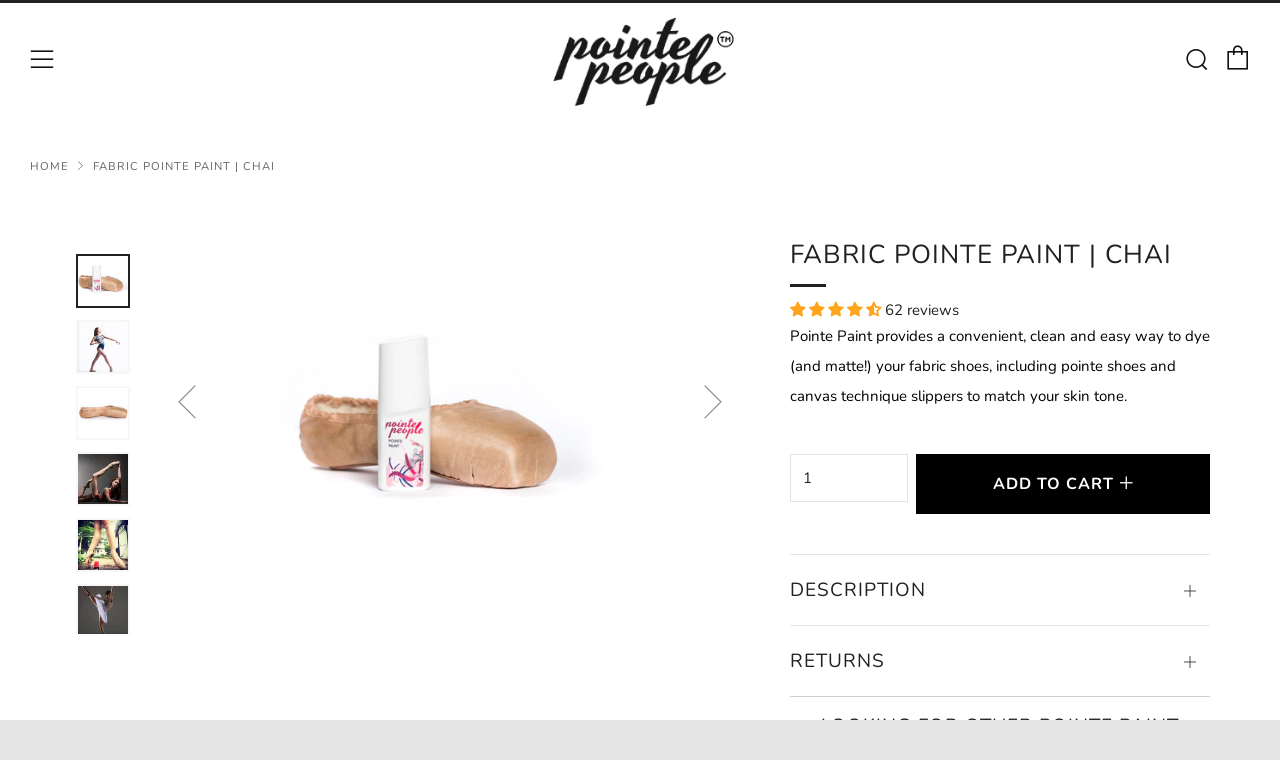

--- FILE ---
content_type: text/html; charset=utf-8
request_url: https://www.pointepeople.com/products/chai
body_size: 52852
content:
<!doctype html>
<!--[if IE 8]> <html class="no-js lt-ie9" lang="en"> <![endif]-->
<!--[if IE 9 ]> <html class="ie9 no-js" lang="en"> <![endif]-->
<!-- [if (gt IE 9)|!(IE)]><! -->
<html class="no-js" lang="en">
  <!-- <![endif] -->
  <head>
    <!-- Google Tag Manager -->
    <script>
      (function(w,d,s,l,i){w[l]=w[l]||[];w[l].push({'gtm.start':
                                                          new Date().getTime(),event:'gtm.js'});var f=d.getElementsByTagName(s)[0],
      j=d.createElement(s),dl=l!='dataLayer'?'&l='+l:'';j.async=true;j.src=
        'https://www.googletagmanager.com/gtm.js?id='+i+dl;f.parentNode.insertBefore(j,f);
                                })(window,document,'script','dataLayer','GTM-PPZBS7Z');
    </script>
    <!-- End Google Tag Manager -->
    <link rel="dns-prefetch" href="//www.youtube.com">
    <link rel="dns-prefetch" href="//s.ytimg.com">
    <meta charset="utf-8">
    <meta http-equiv="X-UA-Compatible" content="IE=edge,chrome=1">
    <meta
      name="viewport"
      content="width=device-width, initial-scale=1.0, height=device-height, minimum-scale=1.0, user-scalable=0"
    >
    <meta name="theme-color" content="#212121">

    <link rel="canonical" href="https://www.pointepeople.com/products/chai">
    <link
      rel="stylesheet"
      href="https://cdn.jsdelivr.net/npm/swiper@11/swiper-bundle.min.css"
    >

    <meta name="facebook-domain-verification" content="n03ab7j4292as0ne8chxfnhamnboc2">

    <!-- Network optimisations -->
<link rel="preload" as="style" href="//www.pointepeople.com/cdn/shop/t/12/assets/theme-critical.scss.css?v=118584328198637593221713865172"><link rel="preconnect" href="//cdn.shopify.com" crossorigin>
<link rel="preconnect" href="//fonts.shopifycdn.com" crossorigin>
<link rel="preconnect" href="//v.shopify.com" crossorigin>
<link rel="preconnect" href="//ajax.googleapis.com" crossorigin>
<link rel="dns-prefetch" href="//productreviews.shopifycdn.com">
<link rel="dns-prefetch" href="//maps.googleapis.com">
<link rel="dns-prefetch" href="//maps.gstatic.com">

    
      <link rel="shortcut icon" href="//www.pointepeople.com/cdn/shop/files/Logo_1_32x32.png?v=1613155963" type="image/png">
    

    <!-- Title and description ================================================== -->
    <title>
      Pointe Paint | Chai
      
      
       &ndash; PointePeople
    </title>
    
      <meta name="description" content="﻿﻿Pointe Paint provides a convenient, clean and easy way to dye (and matte!) your fabric shoes, including pointe shoes and canvas technique slippers to match your skin tone.">
    

    <!-- /snippets/social-meta-tags.liquid -->




<meta property="og:site_name" content="PointePeople">
<meta property="og:url" content="https://www.pointepeople.com/products/chai">
<meta property="og:title" content="Fabric Pointe Paint | Chai">
<meta property="og:type" content="product">
<meta property="og:description" content="﻿﻿Pointe Paint provides a convenient, clean and easy way to dye (and matte!) your fabric shoes, including pointe shoes and canvas technique slippers to match your skin tone.">

  <meta property="og:price:amount" content="14.99">
  <meta property="og:price:currency" content="USD">

<meta property="og:image" content="http://www.pointepeople.com/cdn/shop/products/Chai_1w_1200x1200.jpg?v=1563152893"><meta property="og:image" content="http://www.pointepeople.com/cdn/shop/products/Chai_1_1200x1200.png?v=1563152893"><meta property="og:image" content="http://www.pointepeople.com/cdn/shop/products/Chai_2w_1200x1200.jpg?v=1563152893">
<meta property="og:image:secure_url" content="https://www.pointepeople.com/cdn/shop/products/Chai_1w_1200x1200.jpg?v=1563152893"><meta property="og:image:secure_url" content="https://www.pointepeople.com/cdn/shop/products/Chai_1_1200x1200.png?v=1563152893"><meta property="og:image:secure_url" content="https://www.pointepeople.com/cdn/shop/products/Chai_2w_1200x1200.jpg?v=1563152893">


  <meta name="twitter:site" content="@pointepeople">

<meta name="twitter:card" content="summary_large_image">
<meta name="twitter:title" content="Fabric Pointe Paint | Chai">
<meta name="twitter:description" content="﻿﻿Pointe Paint provides a convenient, clean and easy way to dye (and matte!) your fabric shoes, including pointe shoes and canvas technique slippers to match your skin tone.">


    <!-- JS before CSSOM =================================================== -->
    <script type="text/javascript">
      theme = {};
      theme.t = {};
      theme.map = {};
      theme.cart_ajax = true;theme.multiple_currencies = false;
    </script>
    <script src="//www.pointepeople.com/cdn/shop/t/12/assets/lazysizes.min.js?v=9040863095426301011713856063" async="async"></script>
    <script src="//www.pointepeople.com/cdn/shop/t/12/assets/vendor.min.js?v=103277308200244563341713856063" defer="defer"></script>
    <script src="//www.pointepeople.com/cdn/shop/t/12/assets/ajax-cart.min.js?v=2032561716360336091713856063" defer="defer"></script>

    <!-- CSS ================================================== -->
    <style>@font-face {
  font-family: Nunito;
  font-weight: 400;
  font-style: normal;
  src: url("//www.pointepeople.com/cdn/fonts/nunito/nunito_n4.fc49103dc396b42cae9460289072d384b6c6eb63.woff2") format("woff2"),
       url("//www.pointepeople.com/cdn/fonts/nunito/nunito_n4.5d26d13beeac3116db2479e64986cdeea4c8fbdd.woff") format("woff");
}

@font-face {
  font-family: Nunito;
  font-weight: 400;
  font-style: normal;
  src: url("//www.pointepeople.com/cdn/fonts/nunito/nunito_n4.fc49103dc396b42cae9460289072d384b6c6eb63.woff2") format("woff2"),
       url("//www.pointepeople.com/cdn/fonts/nunito/nunito_n4.5d26d13beeac3116db2479e64986cdeea4c8fbdd.woff") format("woff");
}

@font-face {
  font-family: Nunito;
  font-weight: 400;
  font-style: normal;
  src: url("//www.pointepeople.com/cdn/fonts/nunito/nunito_n4.fc49103dc396b42cae9460289072d384b6c6eb63.woff2") format("woff2"),
       url("//www.pointepeople.com/cdn/fonts/nunito/nunito_n4.5d26d13beeac3116db2479e64986cdeea4c8fbdd.woff") format("woff");
}

@font-face {
  font-family: Nunito;
  font-weight: 700;
  font-style: normal;
  src: url("//www.pointepeople.com/cdn/fonts/nunito/nunito_n7.37cf9b8cf43b3322f7e6e13ad2aad62ab5dc9109.woff2") format("woff2"),
       url("//www.pointepeople.com/cdn/fonts/nunito/nunito_n7.45cfcfadc6630011252d54d5f5a2c7c98f60d5de.woff") format("woff");
}

@font-face {
  font-family: Nunito;
  font-weight: 400;
  font-style: italic;
  src: url("//www.pointepeople.com/cdn/fonts/nunito/nunito_i4.fd53bf99043ab6c570187ed42d1b49192135de96.woff2") format("woff2"),
       url("//www.pointepeople.com/cdn/fonts/nunito/nunito_i4.cb3876a003a73aaae5363bb3e3e99d45ec598cc6.woff") format("woff");
}

@font-face {
  font-family: Nunito;
  font-weight: 700;
  font-style: italic;
  src: url("//www.pointepeople.com/cdn/fonts/nunito/nunito_i7.3f8ba2027bc9ceb1b1764ecab15bae73f86c4632.woff2") format("woff2"),
       url("//www.pointepeople.com/cdn/fonts/nunito/nunito_i7.82bfb5f86ec77ada3c9f660da22064c2e46e1469.woff") format("woff");
}

</style>

<link rel="stylesheet" href="//www.pointepeople.com/cdn/shop/t/12/assets/theme-critical.scss.css?v=118584328198637593221713865172">

<link rel="preload" href="//www.pointepeople.com/cdn/shop/t/12/assets/theme.scss.css?v=168131287219137901371713856063" as="style" onload="this.onload=null;this.rel='stylesheet'">
<noscript><link rel="stylesheet" href="//www.pointepeople.com/cdn/shop/t/12/assets/theme.scss.css?v=168131287219137901371713856063"></noscript>
<script>
	/*! loadCSS rel=preload polyfill. [c]2017 Filament Group, Inc. MIT License */
	(function(w){"use strict";if(!w.loadCSS){w.loadCSS=function(){}}var rp=loadCSS.relpreload={};rp.support=(function(){var ret;try{ret=w.document.createElement("link").relList.supports("preload")}catch(e){ret=false}return function(){return ret}})();rp.bindMediaToggle=function(link){var finalMedia=link.media||"all";function enableStylesheet(){if(link.addEventListener){link.removeEventListener("load",enableStylesheet)}else if(link.attachEvent){link.detachEvent("onload",enableStylesheet)}link.setAttribute("onload",null);link.media=finalMedia}if(link.addEventListener){link.addEventListener("load",enableStylesheet)}else if(link.attachEvent){link.attachEvent("onload",enableStylesheet)}setTimeout(function(){link.rel="stylesheet";link.media="only x"});setTimeout(enableStylesheet,3000)};rp.poly=function(){if(rp.support()){return}var links=w.document.getElementsByTagName("link");for(var i=0;i<links.length;i+=1){var link=links[i];if(link.rel==="preload"&&link.getAttribute("as")==="style"&&!link.getAttribute("data-loadcss")){link.setAttribute("data-loadcss",true);rp.bindMediaToggle(link)}}};if(!rp.support()){rp.poly();var run=w.setInterval(rp.poly,500);if(w.addEventListener){w.addEventListener("load",function(){rp.poly();w.clearInterval(run)})}else if(w.attachEvent){w.attachEvent("onload",function(){rp.poly();w.clearInterval(run)})}}if(typeof exports!=="undefined"){exports.loadCSS=loadCSS}else{w.loadCSS=loadCSS}}(typeof global!=="undefined"?global:this));
</script>

    <!-- JS after CSSOM=================================================== -->
    <script src="//www.pointepeople.com/cdn/shop/t/12/assets/theme.min.js?v=162552422891661799391713856063" defer="defer"></script>
    <script src="//www.pointepeople.com/cdn/shop/t/12/assets/custom.js?v=152733329445290166911713856063" defer="defer"></script>

    
    

    <!-- storelocator -->

    <link rel="stylesheet" href="//www.pointepeople.com/cdn/shop/t/12/assets/storelocator.css?v=151399425938908757561713856063">
    <link href="//www.pointepeople.com/cdn/shop/t/12/assets/custom.css?v=92015474128935484991737386694" rel="stylesheet" type="text/css" media="all" />

    
    <!-- storelocator end -->

    <!-- Header hook for plugins ================================================== -->
    <script>window.performance && window.performance.mark && window.performance.mark('shopify.content_for_header.start');</script><meta name="google-site-verification" content="dynkXNGYGaISyQzu-VwL673CboOaSC1wnz1uL2f_qng">
<meta name="facebook-domain-verification" content="4f760jmsipadds46feeb6mqqc9zxj7">
<meta name="facebook-domain-verification" content="4173serg4jf70o6skb8xtlwqi7o113">
<meta id="shopify-digital-wallet" name="shopify-digital-wallet" content="/15911243/digital_wallets/dialog">
<meta name="shopify-checkout-api-token" content="1be0f1e891ce57e32030f6e3e730f98f">
<meta id="in-context-paypal-metadata" data-shop-id="15911243" data-venmo-supported="true" data-environment="production" data-locale="en_US" data-paypal-v4="true" data-currency="USD">
<link rel="alternate" type="application/json+oembed" href="https://www.pointepeople.com/products/chai.oembed">
<script async="async" src="/checkouts/internal/preloads.js?locale=en-US"></script>
<link rel="preconnect" href="https://shop.app" crossorigin="anonymous">
<script async="async" src="https://shop.app/checkouts/internal/preloads.js?locale=en-US&shop_id=15911243" crossorigin="anonymous"></script>
<script id="apple-pay-shop-capabilities" type="application/json">{"shopId":15911243,"countryCode":"US","currencyCode":"USD","merchantCapabilities":["supports3DS"],"merchantId":"gid:\/\/shopify\/Shop\/15911243","merchantName":"PointePeople","requiredBillingContactFields":["postalAddress","email"],"requiredShippingContactFields":["postalAddress","email"],"shippingType":"shipping","supportedNetworks":["visa","masterCard","amex","discover","elo","jcb"],"total":{"type":"pending","label":"PointePeople","amount":"1.00"},"shopifyPaymentsEnabled":true,"supportsSubscriptions":true}</script>
<script id="shopify-features" type="application/json">{"accessToken":"1be0f1e891ce57e32030f6e3e730f98f","betas":["rich-media-storefront-analytics"],"domain":"www.pointepeople.com","predictiveSearch":true,"shopId":15911243,"locale":"en"}</script>
<script>var Shopify = Shopify || {};
Shopify.shop = "pointepeople-com.myshopify.com";
Shopify.locale = "en";
Shopify.currency = {"active":"USD","rate":"1.0"};
Shopify.country = "US";
Shopify.theme = {"name":"SEM of ST-Venue-16-4-24","id":126573969451,"schema_name":"Venue","schema_version":"4.4.1","theme_store_id":836,"role":"main"};
Shopify.theme.handle = "null";
Shopify.theme.style = {"id":null,"handle":null};
Shopify.cdnHost = "www.pointepeople.com/cdn";
Shopify.routes = Shopify.routes || {};
Shopify.routes.root = "/";</script>
<script type="module">!function(o){(o.Shopify=o.Shopify||{}).modules=!0}(window);</script>
<script>!function(o){function n(){var o=[];function n(){o.push(Array.prototype.slice.apply(arguments))}return n.q=o,n}var t=o.Shopify=o.Shopify||{};t.loadFeatures=n(),t.autoloadFeatures=n()}(window);</script>
<script>
  window.ShopifyPay = window.ShopifyPay || {};
  window.ShopifyPay.apiHost = "shop.app\/pay";
  window.ShopifyPay.redirectState = null;
</script>
<script id="shop-js-analytics" type="application/json">{"pageType":"product"}</script>
<script defer="defer" async type="module" src="//www.pointepeople.com/cdn/shopifycloud/shop-js/modules/v2/client.init-shop-cart-sync_D9rMo2Al.en.esm.js"></script>
<script defer="defer" async type="module" src="//www.pointepeople.com/cdn/shopifycloud/shop-js/modules/v2/chunk.common_CxiRFgWq.esm.js"></script>
<script type="module">
  await import("//www.pointepeople.com/cdn/shopifycloud/shop-js/modules/v2/client.init-shop-cart-sync_D9rMo2Al.en.esm.js");
await import("//www.pointepeople.com/cdn/shopifycloud/shop-js/modules/v2/chunk.common_CxiRFgWq.esm.js");

  window.Shopify.SignInWithShop?.initShopCartSync?.({"fedCMEnabled":true,"windoidEnabled":true});

</script>
<script>
  window.Shopify = window.Shopify || {};
  if (!window.Shopify.featureAssets) window.Shopify.featureAssets = {};
  window.Shopify.featureAssets['shop-js'] = {"shop-cart-sync":["modules/v2/client.shop-cart-sync_B4ZT7whv.en.esm.js","modules/v2/chunk.common_CxiRFgWq.esm.js"],"init-fed-cm":["modules/v2/client.init-fed-cm_BRrGp5G0.en.esm.js","modules/v2/chunk.common_CxiRFgWq.esm.js"],"init-shop-email-lookup-coordinator":["modules/v2/client.init-shop-email-lookup-coordinator_BC540MY1.en.esm.js","modules/v2/chunk.common_CxiRFgWq.esm.js"],"shop-button":["modules/v2/client.shop-button_nlTgGxYh.en.esm.js","modules/v2/chunk.common_CxiRFgWq.esm.js"],"init-shop-cart-sync":["modules/v2/client.init-shop-cart-sync_D9rMo2Al.en.esm.js","modules/v2/chunk.common_CxiRFgWq.esm.js"],"init-windoid":["modules/v2/client.init-windoid_3gKc3KSk.en.esm.js","modules/v2/chunk.common_CxiRFgWq.esm.js"],"shop-login-button":["modules/v2/client.shop-login-button_DMAUQ9OT.en.esm.js","modules/v2/chunk.common_CxiRFgWq.esm.js","modules/v2/chunk.modal_syYdCACb.esm.js"],"shop-cash-offers":["modules/v2/client.shop-cash-offers_CmtUJxLt.en.esm.js","modules/v2/chunk.common_CxiRFgWq.esm.js","modules/v2/chunk.modal_syYdCACb.esm.js"],"shop-toast-manager":["modules/v2/client.shop-toast-manager_yZsKSMhS.en.esm.js","modules/v2/chunk.common_CxiRFgWq.esm.js"],"pay-button":["modules/v2/client.pay-button_Dug2uVVc.en.esm.js","modules/v2/chunk.common_CxiRFgWq.esm.js"],"avatar":["modules/v2/client.avatar_BTnouDA3.en.esm.js"],"init-customer-accounts":["modules/v2/client.init-customer-accounts_ebrhaeXX.en.esm.js","modules/v2/client.shop-login-button_DMAUQ9OT.en.esm.js","modules/v2/chunk.common_CxiRFgWq.esm.js","modules/v2/chunk.modal_syYdCACb.esm.js"],"init-customer-accounts-sign-up":["modules/v2/client.init-customer-accounts-sign-up_6_zNq-7b.en.esm.js","modules/v2/client.shop-login-button_DMAUQ9OT.en.esm.js","modules/v2/chunk.common_CxiRFgWq.esm.js","modules/v2/chunk.modal_syYdCACb.esm.js"],"shop-follow-button":["modules/v2/client.shop-follow-button_2rBiVQsM.en.esm.js","modules/v2/chunk.common_CxiRFgWq.esm.js","modules/v2/chunk.modal_syYdCACb.esm.js"],"init-shop-for-new-customer-accounts":["modules/v2/client.init-shop-for-new-customer-accounts_C6R_yrAL.en.esm.js","modules/v2/client.shop-login-button_DMAUQ9OT.en.esm.js","modules/v2/chunk.common_CxiRFgWq.esm.js","modules/v2/chunk.modal_syYdCACb.esm.js"],"checkout-modal":["modules/v2/client.checkout-modal_Ch6xv_T_.en.esm.js","modules/v2/chunk.common_CxiRFgWq.esm.js","modules/v2/chunk.modal_syYdCACb.esm.js"],"lead-capture":["modules/v2/client.lead-capture_-xSIszTT.en.esm.js","modules/v2/chunk.common_CxiRFgWq.esm.js","modules/v2/chunk.modal_syYdCACb.esm.js"],"shop-login":["modules/v2/client.shop-login_DwdOaDcq.en.esm.js","modules/v2/chunk.common_CxiRFgWq.esm.js","modules/v2/chunk.modal_syYdCACb.esm.js"],"payment-terms":["modules/v2/client.payment-terms_DQmF-n60.en.esm.js","modules/v2/chunk.common_CxiRFgWq.esm.js","modules/v2/chunk.modal_syYdCACb.esm.js"]};
</script>
<script>(function() {
  var isLoaded = false;
  function asyncLoad() {
    if (isLoaded) return;
    isLoaded = true;
    var urls = ["https:\/\/chimpstatic.com\/mcjs-connected\/js\/users\/4ca57d9f255022e721fb1a7e4\/d5b25ffeddfe483c282354082.js?shop=pointepeople-com.myshopify.com","\/\/d1liekpayvooaz.cloudfront.net\/apps\/customizery\/customizery.js?shop=pointepeople-com.myshopify.com","https:\/\/instafeed.nfcube.com\/cdn\/5dafc1982c153aff35dd646e82118b41.js?shop=pointepeople-com.myshopify.com","https:\/\/cdn-widgetsrepository.yotpo.com\/v1\/loader\/wjaaWdfPberRNknMcmLdg4AOOkPEXYuBv7R1kRj0?shop=pointepeople-com.myshopify.com"];
    for (var i = 0; i < urls.length; i++) {
      var s = document.createElement('script');
      s.type = 'text/javascript';
      s.async = true;
      s.src = urls[i];
      var x = document.getElementsByTagName('script')[0];
      x.parentNode.insertBefore(s, x);
    }
  };
  if(window.attachEvent) {
    window.attachEvent('onload', asyncLoad);
  } else {
    window.addEventListener('load', asyncLoad, false);
  }
})();</script>
<script id="__st">var __st={"a":15911243,"offset":-18000,"reqid":"e9c7eab6-8347-4b8d-8193-47b9d246ed9b-1766091572","pageurl":"www.pointepeople.com\/products\/chai","u":"cf031d9f0955","p":"product","rtyp":"product","rid":10711905228};</script>
<script>window.ShopifyPaypalV4VisibilityTracking = true;</script>
<script id="captcha-bootstrap">!function(){'use strict';const t='contact',e='account',n='new_comment',o=[[t,t],['blogs',n],['comments',n],[t,'customer']],c=[[e,'customer_login'],[e,'guest_login'],[e,'recover_customer_password'],[e,'create_customer']],r=t=>t.map((([t,e])=>`form[action*='/${t}']:not([data-nocaptcha='true']) input[name='form_type'][value='${e}']`)).join(','),a=t=>()=>t?[...document.querySelectorAll(t)].map((t=>t.form)):[];function s(){const t=[...o],e=r(t);return a(e)}const i='password',u='form_key',d=['recaptcha-v3-token','g-recaptcha-response','h-captcha-response',i],f=()=>{try{return window.sessionStorage}catch{return}},m='__shopify_v',_=t=>t.elements[u];function p(t,e,n=!1){try{const o=window.sessionStorage,c=JSON.parse(o.getItem(e)),{data:r}=function(t){const{data:e,action:n}=t;return t[m]||n?{data:e,action:n}:{data:t,action:n}}(c);for(const[e,n]of Object.entries(r))t.elements[e]&&(t.elements[e].value=n);n&&o.removeItem(e)}catch(o){console.error('form repopulation failed',{error:o})}}const l='form_type',E='cptcha';function T(t){t.dataset[E]=!0}const w=window,h=w.document,L='Shopify',v='ce_forms',y='captcha';let A=!1;((t,e)=>{const n=(g='f06e6c50-85a8-45c8-87d0-21a2b65856fe',I='https://cdn.shopify.com/shopifycloud/storefront-forms-hcaptcha/ce_storefront_forms_captcha_hcaptcha.v1.5.2.iife.js',D={infoText:'Protected by hCaptcha',privacyText:'Privacy',termsText:'Terms'},(t,e,n)=>{const o=w[L][v],c=o.bindForm;if(c)return c(t,g,e,D).then(n);var r;o.q.push([[t,g,e,D],n]),r=I,A||(h.body.append(Object.assign(h.createElement('script'),{id:'captcha-provider',async:!0,src:r})),A=!0)});var g,I,D;w[L]=w[L]||{},w[L][v]=w[L][v]||{},w[L][v].q=[],w[L][y]=w[L][y]||{},w[L][y].protect=function(t,e){n(t,void 0,e),T(t)},Object.freeze(w[L][y]),function(t,e,n,w,h,L){const[v,y,A,g]=function(t,e,n){const i=e?o:[],u=t?c:[],d=[...i,...u],f=r(d),m=r(i),_=r(d.filter((([t,e])=>n.includes(e))));return[a(f),a(m),a(_),s()]}(w,h,L),I=t=>{const e=t.target;return e instanceof HTMLFormElement?e:e&&e.form},D=t=>v().includes(t);t.addEventListener('submit',(t=>{const e=I(t);if(!e)return;const n=D(e)&&!e.dataset.hcaptchaBound&&!e.dataset.recaptchaBound,o=_(e),c=g().includes(e)&&(!o||!o.value);(n||c)&&t.preventDefault(),c&&!n&&(function(t){try{if(!f())return;!function(t){const e=f();if(!e)return;const n=_(t);if(!n)return;const o=n.value;o&&e.removeItem(o)}(t);const e=Array.from(Array(32),(()=>Math.random().toString(36)[2])).join('');!function(t,e){_(t)||t.append(Object.assign(document.createElement('input'),{type:'hidden',name:u})),t.elements[u].value=e}(t,e),function(t,e){const n=f();if(!n)return;const o=[...t.querySelectorAll(`input[type='${i}']`)].map((({name:t})=>t)),c=[...d,...o],r={};for(const[a,s]of new FormData(t).entries())c.includes(a)||(r[a]=s);n.setItem(e,JSON.stringify({[m]:1,action:t.action,data:r}))}(t,e)}catch(e){console.error('failed to persist form',e)}}(e),e.submit())}));const S=(t,e)=>{t&&!t.dataset[E]&&(n(t,e.some((e=>e===t))),T(t))};for(const o of['focusin','change'])t.addEventListener(o,(t=>{const e=I(t);D(e)&&S(e,y())}));const B=e.get('form_key'),M=e.get(l),P=B&&M;t.addEventListener('DOMContentLoaded',(()=>{const t=y();if(P)for(const e of t)e.elements[l].value===M&&p(e,B);[...new Set([...A(),...v().filter((t=>'true'===t.dataset.shopifyCaptcha))])].forEach((e=>S(e,t)))}))}(h,new URLSearchParams(w.location.search),n,t,e,['guest_login'])})(!0,!0)}();</script>
<script integrity="sha256-4kQ18oKyAcykRKYeNunJcIwy7WH5gtpwJnB7kiuLZ1E=" data-source-attribution="shopify.loadfeatures" defer="defer" src="//www.pointepeople.com/cdn/shopifycloud/storefront/assets/storefront/load_feature-a0a9edcb.js" crossorigin="anonymous"></script>
<script crossorigin="anonymous" defer="defer" src="//www.pointepeople.com/cdn/shopifycloud/storefront/assets/shopify_pay/storefront-65b4c6d7.js?v=20250812"></script>
<script data-source-attribution="shopify.dynamic_checkout.dynamic.init">var Shopify=Shopify||{};Shopify.PaymentButton=Shopify.PaymentButton||{isStorefrontPortableWallets:!0,init:function(){window.Shopify.PaymentButton.init=function(){};var t=document.createElement("script");t.src="https://www.pointepeople.com/cdn/shopifycloud/portable-wallets/latest/portable-wallets.en.js",t.type="module",document.head.appendChild(t)}};
</script>
<script data-source-attribution="shopify.dynamic_checkout.buyer_consent">
  function portableWalletsHideBuyerConsent(e){var t=document.getElementById("shopify-buyer-consent"),n=document.getElementById("shopify-subscription-policy-button");t&&n&&(t.classList.add("hidden"),t.setAttribute("aria-hidden","true"),n.removeEventListener("click",e))}function portableWalletsShowBuyerConsent(e){var t=document.getElementById("shopify-buyer-consent"),n=document.getElementById("shopify-subscription-policy-button");t&&n&&(t.classList.remove("hidden"),t.removeAttribute("aria-hidden"),n.addEventListener("click",e))}window.Shopify?.PaymentButton&&(window.Shopify.PaymentButton.hideBuyerConsent=portableWalletsHideBuyerConsent,window.Shopify.PaymentButton.showBuyerConsent=portableWalletsShowBuyerConsent);
</script>
<script>
  function portableWalletsCleanup(e){e&&e.src&&console.error("Failed to load portable wallets script "+e.src);var t=document.querySelectorAll("shopify-accelerated-checkout .shopify-payment-button__skeleton, shopify-accelerated-checkout-cart .wallet-cart-button__skeleton"),e=document.getElementById("shopify-buyer-consent");for(let e=0;e<t.length;e++)t[e].remove();e&&e.remove()}function portableWalletsNotLoadedAsModule(e){e instanceof ErrorEvent&&"string"==typeof e.message&&e.message.includes("import.meta")&&"string"==typeof e.filename&&e.filename.includes("portable-wallets")&&(window.removeEventListener("error",portableWalletsNotLoadedAsModule),window.Shopify.PaymentButton.failedToLoad=e,"loading"===document.readyState?document.addEventListener("DOMContentLoaded",window.Shopify.PaymentButton.init):window.Shopify.PaymentButton.init())}window.addEventListener("error",portableWalletsNotLoadedAsModule);
</script>

<script type="module" src="https://www.pointepeople.com/cdn/shopifycloud/portable-wallets/latest/portable-wallets.en.js" onError="portableWalletsCleanup(this)" crossorigin="anonymous"></script>
<script nomodule>
  document.addEventListener("DOMContentLoaded", portableWalletsCleanup);
</script>

<link id="shopify-accelerated-checkout-styles" rel="stylesheet" media="screen" href="https://www.pointepeople.com/cdn/shopifycloud/portable-wallets/latest/accelerated-checkout-backwards-compat.css" crossorigin="anonymous">
<style id="shopify-accelerated-checkout-cart">
        #shopify-buyer-consent {
  margin-top: 1em;
  display: inline-block;
  width: 100%;
}

#shopify-buyer-consent.hidden {
  display: none;
}

#shopify-subscription-policy-button {
  background: none;
  border: none;
  padding: 0;
  text-decoration: underline;
  font-size: inherit;
  cursor: pointer;
}

#shopify-subscription-policy-button::before {
  box-shadow: none;
}

      </style>

<script>window.performance && window.performance.mark && window.performance.mark('shopify.content_for_header.end');</script>
  <!-- BEGIN app block: shopify://apps/klaviyo-email-marketing-sms/blocks/klaviyo-onsite-embed/2632fe16-c075-4321-a88b-50b567f42507 -->












  <script async src="https://static.klaviyo.com/onsite/js/KgFJ8r/klaviyo.js?company_id=KgFJ8r"></script>
  <script>!function(){if(!window.klaviyo){window._klOnsite=window._klOnsite||[];try{window.klaviyo=new Proxy({},{get:function(n,i){return"push"===i?function(){var n;(n=window._klOnsite).push.apply(n,arguments)}:function(){for(var n=arguments.length,o=new Array(n),w=0;w<n;w++)o[w]=arguments[w];var t="function"==typeof o[o.length-1]?o.pop():void 0,e=new Promise((function(n){window._klOnsite.push([i].concat(o,[function(i){t&&t(i),n(i)}]))}));return e}}})}catch(n){window.klaviyo=window.klaviyo||[],window.klaviyo.push=function(){var n;(n=window._klOnsite).push.apply(n,arguments)}}}}();</script>

  
    <script id="viewed_product">
      if (item == null) {
        var _learnq = _learnq || [];

        var MetafieldReviews = null
        var MetafieldYotpoRating = null
        var MetafieldYotpoCount = null
        var MetafieldLooxRating = null
        var MetafieldLooxCount = null
        var okendoProduct = null
        var okendoProductReviewCount = null
        var okendoProductReviewAverageValue = null
        try {
          // The following fields are used for Customer Hub recently viewed in order to add reviews.
          // This information is not part of __kla_viewed. Instead, it is part of __kla_viewed_reviewed_items
          MetafieldReviews = {"rating":{"scale_min":"1.0","scale_max":"5.0","value":"4.56"},"rating_count":62};
          MetafieldYotpoRating = null
          MetafieldYotpoCount = null
          MetafieldLooxRating = null
          MetafieldLooxCount = null

          okendoProduct = null
          // If the okendo metafield is not legacy, it will error, which then requires the new json formatted data
          if (okendoProduct && 'error' in okendoProduct) {
            okendoProduct = null
          }
          okendoProductReviewCount = okendoProduct ? okendoProduct.reviewCount : null
          okendoProductReviewAverageValue = okendoProduct ? okendoProduct.reviewAverageValue : null
        } catch (error) {
          console.error('Error in Klaviyo onsite reviews tracking:', error);
        }

        var item = {
          Name: "Fabric Pointe Paint | Chai",
          ProductID: 10711905228,
          Categories: ["All Products","Best Sellers","Fabric Pointe Paint | Skin tone","Pointe Paint"],
          ImageURL: "https://www.pointepeople.com/cdn/shop/products/Chai_1w_grande.jpg?v=1563152893",
          URL: "https://www.pointepeople.com/products/chai",
          Brand: "pointepeople.com",
          Price: "$14.99",
          Value: "14.99",
          CompareAtPrice: "$0.00"
        };
        _learnq.push(['track', 'Viewed Product', item]);
        _learnq.push(['trackViewedItem', {
          Title: item.Name,
          ItemId: item.ProductID,
          Categories: item.Categories,
          ImageUrl: item.ImageURL,
          Url: item.URL,
          Metadata: {
            Brand: item.Brand,
            Price: item.Price,
            Value: item.Value,
            CompareAtPrice: item.CompareAtPrice
          },
          metafields:{
            reviews: MetafieldReviews,
            yotpo:{
              rating: MetafieldYotpoRating,
              count: MetafieldYotpoCount,
            },
            loox:{
              rating: MetafieldLooxRating,
              count: MetafieldLooxCount,
            },
            okendo: {
              rating: okendoProductReviewAverageValue,
              count: okendoProductReviewCount,
            }
          }
        }]);
      }
    </script>
  




  <script>
    window.klaviyoReviewsProductDesignMode = false
  </script>







<!-- END app block --><!-- BEGIN app block: shopify://apps/judge-me-reviews/blocks/judgeme_core/61ccd3b1-a9f2-4160-9fe9-4fec8413e5d8 --><!-- Start of Judge.me Core -->




<link rel="dns-prefetch" href="https://cdnwidget.judge.me">
<link rel="dns-prefetch" href="https://cdn.judge.me">
<link rel="dns-prefetch" href="https://cdn1.judge.me">
<link rel="dns-prefetch" href="https://api.judge.me">

<script data-cfasync='false' class='jdgm-settings-script'>window.jdgmSettings={"pagination":5,"disable_web_reviews":false,"badge_no_review_text":"No reviews","badge_n_reviews_text":"{{ n }} review/reviews","hide_badge_preview_if_no_reviews":true,"badge_hide_text":false,"enforce_center_preview_badge":false,"widget_title":"Customer Reviews","widget_open_form_text":"Write a review","widget_close_form_text":"Cancel review","widget_refresh_page_text":"Refresh page","widget_summary_text":"Based on {{ number_of_reviews }} review/reviews","widget_no_review_text":"Be the first to write a review","widget_name_field_text":"Name","widget_verified_name_field_text":"Verified Name (public)","widget_name_placeholder_text":"Enter your name (public)","widget_required_field_error_text":"This field is required.","widget_email_field_text":"Email","widget_verified_email_field_text":"Verified Email (private, can not be edited)","widget_email_placeholder_text":"Enter your email (private)","widget_email_field_error_text":"Please enter a valid email address.","widget_rating_field_text":"Rating","widget_review_title_field_text":"Review Title","widget_review_title_placeholder_text":"Give your review a title","widget_review_body_field_text":"Review","widget_review_body_placeholder_text":"Write your comments here","widget_pictures_field_text":"Picture/Video (optional)","widget_submit_review_text":"Submit Review","widget_submit_verified_review_text":"Submit Verified Review","widget_submit_success_msg_with_auto_publish":"Thank you! Please refresh the page in a few moments to see your review. You can remove or edit your review by logging into \u003ca href='https://judge.me/login' target='_blank' rel='nofollow noopener'\u003eJudge.me\u003c/a\u003e","widget_submit_success_msg_no_auto_publish":"Thank you! Your review will be published as soon as it is approved by the shop admin. You can remove or edit your review by logging into \u003ca href='https://judge.me/login' target='_blank' rel='nofollow noopener'\u003eJudge.me\u003c/a\u003e","widget_show_default_reviews_out_of_total_text":"Showing {{ n_reviews_shown }} out of {{ n_reviews }} reviews.","widget_show_all_link_text":"Show all","widget_show_less_link_text":"Show less","widget_author_said_text":"{{ reviewer_name }} said:","widget_days_text":"{{ n }} days ago","widget_weeks_text":"{{ n }} week/weeks ago","widget_months_text":"{{ n }} month/months ago","widget_years_text":"{{ n }} year/years ago","widget_yesterday_text":"Yesterday","widget_today_text":"Today","widget_replied_text":"\u003e\u003e {{ shop_name }} replied:","widget_read_more_text":"Read more","widget_rating_filter_see_all_text":"See all reviews","widget_sorting_most_recent_text":"Most Recent","widget_sorting_highest_rating_text":"Highest Rating","widget_sorting_lowest_rating_text":"Lowest Rating","widget_sorting_with_pictures_text":"Only Pictures","widget_sorting_most_helpful_text":"Most Helpful","widget_open_question_form_text":"Ask a question","widget_reviews_subtab_text":"Reviews","widget_questions_subtab_text":"Questions","widget_question_label_text":"Question","widget_answer_label_text":"Answer","widget_question_placeholder_text":"Write your question here","widget_submit_question_text":"Submit Question","widget_question_submit_success_text":"Thank you for your question! We will notify you once it gets answered.","verified_badge_text":"Verified","verified_badge_placement":"left-of-reviewer-name","widget_hide_border":false,"widget_social_share":false,"all_reviews_include_out_of_store_products":true,"all_reviews_out_of_store_text":"(out of store)","all_reviews_product_name_prefix_text":"about","enable_review_pictures":true,"widget_product_reviews_subtab_text":"Product Reviews","widget_shop_reviews_subtab_text":"Shop Reviews","widget_write_a_store_review_text":"Write a Store Review","widget_other_languages_heading":"Reviews in Other Languages","widget_sorting_pictures_first_text":"Pictures First","floating_tab_button_name":"★ Reviews","floating_tab_title":"Let customers speak for us","floating_tab_url":"","floating_tab_url_enabled":false,"all_reviews_text_badge_text":"Customers rate us {{ shop.metafields.judgeme.all_reviews_rating | round: 1 }}/5 based on {{ shop.metafields.judgeme.all_reviews_count }} reviews.","all_reviews_text_badge_text_branded_style":"{{ shop.metafields.judgeme.all_reviews_rating | round: 1 }} out of 5 stars based on {{ shop.metafields.judgeme.all_reviews_count }} reviews","all_reviews_text_badge_url":"","all_reviews_text_style":"branded","featured_carousel_title":"Let customers speak for us","featured_carousel_count_text":"from {{ n }} reviews","featured_carousel_url":"","featured_carousel_arrows_on_the_sides":true,"verified_count_badge_style":"branded","verified_count_badge_url":"","picture_reminder_submit_button":"Upload Pictures","widget_sorting_videos_first_text":"Videos First","widget_review_pending_text":"Pending","remove_microdata_snippet":false,"preview_badge_no_question_text":"No questions","preview_badge_n_question_text":"{{ number_of_questions }} question/questions","widget_search_bar_placeholder":"Search reviews","widget_sorting_verified_only_text":"Verified only","featured_carousel_verified_badge_enable":true,"featured_carousel_verified_badge_color":"#F968AA","featured_carousel_more_reviews_button_text":"Read more reviews","featured_carousel_view_product_button_text":"View product","all_reviews_page_load_more_text":"Load More Reviews","widget_advanced_speed_features":5,"widget_public_name_text":"displayed publicly like","default_reviewer_name_has_non_latin":true,"widget_reviewer_anonymous":"Anonymous","medals_widget_title":"Judge.me Review Medals","widget_invalid_yt_video_url_error_text":"Not a YouTube video URL","widget_max_length_field_error_text":"Please enter no more than {0} characters.","widget_verified_by_shop_text":"Verified by Shop","widget_load_with_code_splitting":true,"widget_ugc_title":"Made by us, Shared by you","widget_ugc_subtitle":"Tag us to see your picture featured in our page","widget_ugc_primary_button_text":"Buy Now","widget_ugc_secondary_button_text":"Load More","widget_ugc_reviews_button_text":"View Reviews","widget_primary_color":"#FFA41D","widget_summary_average_rating_text":"{{ average_rating }} out of 5","widget_media_grid_title":"Customer photos \u0026 videos","widget_media_grid_see_more_text":"See more","widget_verified_by_judgeme_text":"Verified by Judge.me","widget_verified_by_judgeme_text_in_store_medals":"Verified by Judge.me","widget_media_field_exceed_quantity_message":"Sorry, we can only accept {{ max_media }} for one review.","widget_media_field_exceed_limit_message":"{{ file_name }} is too large, please select a {{ media_type }} less than {{ size_limit }}MB.","widget_review_submitted_text":"Review Submitted!","widget_question_submitted_text":"Question Submitted!","widget_close_form_text_question":"Cancel","widget_write_your_answer_here_text":"Write your answer here","widget_enabled_branded_link":true,"widget_show_collected_by_judgeme":true,"widget_collected_by_judgeme_text":"collected by Judge.me","widget_load_more_text":"Load More","widget_full_review_text":"Full Review","widget_read_more_reviews_text":"Read More Reviews","widget_read_questions_text":"Read Questions","widget_questions_and_answers_text":"Questions \u0026 Answers","widget_verified_by_text":"Verified by","widget_number_of_reviews_text":"{{ number_of_reviews }} reviews","widget_back_button_text":"Back","widget_next_button_text":"Next","widget_custom_forms_filter_button":"Filters","how_reviews_are_collected":"How reviews are collected?","widget_gdpr_statement":"How we use your data: We’ll only contact you about the review you left, and only if necessary. By submitting your review, you agree to Judge.me’s \u003ca href='https://judge.me/terms' target='_blank' rel='nofollow noopener'\u003eterms\u003c/a\u003e, \u003ca href='https://judge.me/privacy' target='_blank' rel='nofollow noopener'\u003eprivacy\u003c/a\u003e and \u003ca href='https://judge.me/content-policy' target='_blank' rel='nofollow noopener'\u003econtent\u003c/a\u003e policies.","review_snippet_widget_round_border_style":true,"review_snippet_widget_card_color":"#FFFFFF","review_snippet_widget_slider_arrows_background_color":"#FFFFFF","review_snippet_widget_slider_arrows_color":"#000000","review_snippet_widget_star_color":"#339999","platform":"shopify","branding_url":"https://app.judge.me/reviews","branding_text":"Powered by Judge.me","locale":"en","reply_name":"PointePeople","widget_version":"3.0","footer":true,"autopublish":true,"review_dates":true,"enable_custom_form":false,"enable_multi_locales_translations":false,"can_be_branded":true,"reply_name_text":"PointePeople"};</script> <style class='jdgm-settings-style'>.jdgm-xx{left:0}:root{--jdgm-primary-color: #FFA41D;--jdgm-secondary-color: rgba(255,164,29,0.1);--jdgm-star-color: #FFA41D;--jdgm-write-review-text-color: white;--jdgm-write-review-bg-color: #FFA41D;--jdgm-paginate-color: #FFA41D;--jdgm-border-radius: 0;--jdgm-reviewer-name-color: #FFA41D}.jdgm-histogram__bar-content{background-color:#FFA41D}.jdgm-rev[data-verified-buyer=true] .jdgm-rev__icon.jdgm-rev__icon:after,.jdgm-rev__buyer-badge.jdgm-rev__buyer-badge{color:white;background-color:#FFA41D}.jdgm-review-widget--small .jdgm-gallery.jdgm-gallery .jdgm-gallery__thumbnail-link:nth-child(8) .jdgm-gallery__thumbnail-wrapper.jdgm-gallery__thumbnail-wrapper:before{content:"See more"}@media only screen and (min-width: 768px){.jdgm-gallery.jdgm-gallery .jdgm-gallery__thumbnail-link:nth-child(8) .jdgm-gallery__thumbnail-wrapper.jdgm-gallery__thumbnail-wrapper:before{content:"See more"}}.jdgm-prev-badge[data-average-rating='0.00']{display:none !important}.jdgm-author-all-initials{display:none !important}.jdgm-author-last-initial{display:none !important}.jdgm-rev-widg__title{visibility:hidden}.jdgm-rev-widg__summary-text{visibility:hidden}.jdgm-prev-badge__text{visibility:hidden}.jdgm-rev__prod-link-prefix:before{content:'about'}.jdgm-rev__out-of-store-text:before{content:'(out of store)'}@media only screen and (min-width: 768px){.jdgm-rev__pics .jdgm-rev_all-rev-page-picture-separator,.jdgm-rev__pics .jdgm-rev__product-picture{display:none}}@media only screen and (max-width: 768px){.jdgm-rev__pics .jdgm-rev_all-rev-page-picture-separator,.jdgm-rev__pics .jdgm-rev__product-picture{display:none}}.jdgm-preview-badge[data-template="product"]{display:none !important}.jdgm-preview-badge[data-template="collection"]{display:none !important}.jdgm-preview-badge[data-template="index"]{display:none !important}.jdgm-review-widget[data-from-snippet="true"]{display:none !important}.jdgm-verified-count-badget[data-from-snippet="true"]{display:none !important}.jdgm-carousel-wrapper[data-from-snippet="true"]{display:none !important}.jdgm-all-reviews-text[data-from-snippet="true"]{display:none !important}.jdgm-medals-section[data-from-snippet="true"]{display:none !important}.jdgm-ugc-media-wrapper[data-from-snippet="true"]{display:none !important}.jdgm-review-snippet-widget .jdgm-rev-snippet-widget__cards-container .jdgm-rev-snippet-card{border-radius:8px;background:#fff}.jdgm-review-snippet-widget .jdgm-rev-snippet-widget__cards-container .jdgm-rev-snippet-card__rev-rating .jdgm-star{color:#399}.jdgm-review-snippet-widget .jdgm-rev-snippet-widget__prev-btn,.jdgm-review-snippet-widget .jdgm-rev-snippet-widget__next-btn{border-radius:50%;background:#fff}.jdgm-review-snippet-widget .jdgm-rev-snippet-widget__prev-btn>svg,.jdgm-review-snippet-widget .jdgm-rev-snippet-widget__next-btn>svg{fill:#000}.jdgm-full-rev-modal.rev-snippet-widget .jm-mfp-container .jm-mfp-content,.jdgm-full-rev-modal.rev-snippet-widget .jm-mfp-container .jdgm-full-rev__icon,.jdgm-full-rev-modal.rev-snippet-widget .jm-mfp-container .jdgm-full-rev__pic-img,.jdgm-full-rev-modal.rev-snippet-widget .jm-mfp-container .jdgm-full-rev__reply{border-radius:8px}.jdgm-full-rev-modal.rev-snippet-widget .jm-mfp-container .jdgm-full-rev[data-verified-buyer="true"] .jdgm-full-rev__icon::after{border-radius:8px}.jdgm-full-rev-modal.rev-snippet-widget .jm-mfp-container .jdgm-full-rev .jdgm-rev__buyer-badge{border-radius:calc( 8px / 2 )}.jdgm-full-rev-modal.rev-snippet-widget .jm-mfp-container .jdgm-full-rev .jdgm-full-rev__replier::before{content:'PointePeople'}.jdgm-full-rev-modal.rev-snippet-widget .jm-mfp-container .jdgm-full-rev .jdgm-full-rev__product-button{border-radius:calc( 8px * 6 )}
</style> <style class='jdgm-settings-style'></style>

  
  
  
  <style class='jdgm-miracle-styles'>
  @-webkit-keyframes jdgm-spin{0%{-webkit-transform:rotate(0deg);-ms-transform:rotate(0deg);transform:rotate(0deg)}100%{-webkit-transform:rotate(359deg);-ms-transform:rotate(359deg);transform:rotate(359deg)}}@keyframes jdgm-spin{0%{-webkit-transform:rotate(0deg);-ms-transform:rotate(0deg);transform:rotate(0deg)}100%{-webkit-transform:rotate(359deg);-ms-transform:rotate(359deg);transform:rotate(359deg)}}@font-face{font-family:'JudgemeStar';src:url("[data-uri]") format("woff");font-weight:normal;font-style:normal}.jdgm-star{font-family:'JudgemeStar';display:inline !important;text-decoration:none !important;padding:0 4px 0 0 !important;margin:0 !important;font-weight:bold;opacity:1;-webkit-font-smoothing:antialiased;-moz-osx-font-smoothing:grayscale}.jdgm-star:hover{opacity:1}.jdgm-star:last-of-type{padding:0 !important}.jdgm-star.jdgm--on:before{content:"\e000"}.jdgm-star.jdgm--off:before{content:"\e001"}.jdgm-star.jdgm--half:before{content:"\e002"}.jdgm-widget *{margin:0;line-height:1.4;-webkit-box-sizing:border-box;-moz-box-sizing:border-box;box-sizing:border-box;-webkit-overflow-scrolling:touch}.jdgm-hidden{display:none !important;visibility:hidden !important}.jdgm-temp-hidden{display:none}.jdgm-spinner{width:40px;height:40px;margin:auto;border-radius:50%;border-top:2px solid #eee;border-right:2px solid #eee;border-bottom:2px solid #eee;border-left:2px solid #ccc;-webkit-animation:jdgm-spin 0.8s infinite linear;animation:jdgm-spin 0.8s infinite linear}.jdgm-prev-badge{display:block !important}

</style>


  
  
   


<script data-cfasync='false' class='jdgm-script'>
!function(e){window.jdgm=window.jdgm||{},jdgm.CDN_HOST="https://cdnwidget.judge.me/",jdgm.API_HOST="https://api.judge.me/",jdgm.CDN_BASE_URL="https://cdn.shopify.com/extensions/019b2774-5dfe-7a1d-83a7-7ec0cf9c869c/judgeme-extensions-265/assets/",
jdgm.docReady=function(d){(e.attachEvent?"complete"===e.readyState:"loading"!==e.readyState)?
setTimeout(d,0):e.addEventListener("DOMContentLoaded",d)},jdgm.loadCSS=function(d,t,o,a){
!o&&jdgm.loadCSS.requestedUrls.indexOf(d)>=0||(jdgm.loadCSS.requestedUrls.push(d),
(a=e.createElement("link")).rel="stylesheet",a.class="jdgm-stylesheet",a.media="nope!",
a.href=d,a.onload=function(){this.media="all",t&&setTimeout(t)},e.body.appendChild(a))},
jdgm.loadCSS.requestedUrls=[],jdgm.loadJS=function(e,d){var t=new XMLHttpRequest;
t.onreadystatechange=function(){4===t.readyState&&(Function(t.response)(),d&&d(t.response))},
t.open("GET",e),t.send()},jdgm.docReady((function(){(window.jdgmLoadCSS||e.querySelectorAll(
".jdgm-widget, .jdgm-all-reviews-page").length>0)&&(jdgmSettings.widget_load_with_code_splitting?
parseFloat(jdgmSettings.widget_version)>=3?jdgm.loadCSS(jdgm.CDN_HOST+"widget_v3/base.css"):
jdgm.loadCSS(jdgm.CDN_HOST+"widget/base.css"):jdgm.loadCSS(jdgm.CDN_HOST+"shopify_v2.css"),
jdgm.loadJS(jdgm.CDN_HOST+"loa"+"der.js"))}))}(document);
</script>
<noscript><link rel="stylesheet" type="text/css" media="all" href="https://cdnwidget.judge.me/shopify_v2.css"></noscript>

<!-- BEGIN app snippet: theme_fix_tags --><script>
  (function() {
    var jdgmThemeFixes = null;
    if (!jdgmThemeFixes) return;
    var thisThemeFix = jdgmThemeFixes[Shopify.theme.id];
    if (!thisThemeFix) return;

    if (thisThemeFix.html) {
      document.addEventListener("DOMContentLoaded", function() {
        var htmlDiv = document.createElement('div');
        htmlDiv.classList.add('jdgm-theme-fix-html');
        htmlDiv.innerHTML = thisThemeFix.html;
        document.body.append(htmlDiv);
      });
    };

    if (thisThemeFix.css) {
      var styleTag = document.createElement('style');
      styleTag.classList.add('jdgm-theme-fix-style');
      styleTag.innerHTML = thisThemeFix.css;
      document.head.append(styleTag);
    };

    if (thisThemeFix.js) {
      var scriptTag = document.createElement('script');
      scriptTag.classList.add('jdgm-theme-fix-script');
      scriptTag.innerHTML = thisThemeFix.js;
      document.head.append(scriptTag);
    };
  })();
</script>
<!-- END app snippet -->
<!-- End of Judge.me Core -->



<!-- END app block --><!-- BEGIN app block: shopify://apps/zoorix-sticky-atc/blocks/zoorix-head/16cf6adc-8b22-4e73-be2b-b93c1acde1da --><script>
  window.zoorix_sticky_atc_template = "product";
  window.zoorix_sticky_atc_money_format = "${{amount}}";
  window.zoorix_sticky_atc_money_format_with_currency = "${{amount}} USD";
  window.zoorix_shop_name = "pointepeople-com.myshopify.com";
  window.zoorix_sticky_atc_config = {"id":"c12b44fb-8c1e-4377-90f1-d0ecc56b3dfd","shop":"pointepeople-com.myshopify.com","follow_up_action":"cart","bar_position":"bottom","show_after_percentage_scroll":5,"show_product_name":true,"bar_bg_color":"#e3e3e3eb","bar_text_color":"#000000","border_radius":"0","button_bg_color":"#000000","button_shake_class":null,"button_text_color":"#FFFFFF","confirmation_bar_bg_color":"#263644","confirmation_bar_text_color":"#ffffff","css_theme":"minimal","custom_css":"","custom_js":"","main_atc_selector":null,"mobile_minimal_mode":true,"open_cart_drawer":true,"scroll_to_other_element":null,"show_compare_at_price":true,"show_confirmation_seconds":2,"show_on_desktop":true,"show_on_mobile":true,"show_price":true,"show_quantity":true,"show_variants":true,"trigger_element_selector":null,"enabled":"free","unsubscribed":false,"widget_dev":null,"bar_align":"spread","packageId":"71aa6168-a890-48dd-b447-74d659099442","couponId":null,"viewedPlans":false,"chargeId":null,"monthlyBilling":null,"tierKey":"free","font_family":null,"dealeasy_integration":false,"kaching_integration":false,"zoorix_integration":false,"display_settings":{"collectionGroups":[],"pageGroups":[]},"usedTrialDays":false,"show_on_out_of_stock":true,"quickAddToCart":false,"dateOfFirstPlanApproval":null,"texts":{"en":{"atc_button":"ADD TO CART","confirmation":"Just Added!","out_of_stock":"Out of Stock"}},"show_product_image":true,"storeFrontAccessToken":"543e09f5197725e3888e39015805637e"};

  
    window.zoorix_sticky_collection_handle = null;
  

  
    window.zoorix_sticky_page_handle = null;
  

  
    window.zoorix_sticky_blog_handle = null;
  

  
    window.zoorix_sticky_article_handle = null;
  
</script>










  
    
      <script>
        window.zoorix_sticky_atc_product_load_handle = "chai";
      </script>
    
  


<script>
  var zrxLoadStickyAtc = false;
  var zrxLoadQuickAtc = false;

  if (window.zoorix_sticky_atc_config) {
    // there is a config in the metafield. Load accordingly
    if (window.zoorix_sticky_atc_config.enabled) {
      zrxLoadStickyAtc = true;
      if (
        window.zoorix_sticky_atc_config.quickAddToCart &&
        (window.zoorix_sticky_atc_template === 'index' ||
          window.zoorix_sticky_collection_handle ||
          window.zoorix_sticky_atc_template.includes('product'))
      ) {
        zrxLoadQuickAtc = true;
      }
    }
  } else {
    // there is mo metafield, load the old way
    var script = document.createElement('script');
    script.src = 'https://public.zoorix.com/sticky-atc/domains/' + window.zoorix_shop_name + '/sticky-atc-core.js';
    script.async = true;
    document.head.appendChild(script);
  }

  if (zrxLoadQuickAtc || zrxLoadStickyAtc) {
    window.zoorixFrontendUtils = window.zoorixFrontendUtils || [];
    var widget_dev = window.zoorix_sticky_atc_config.widget_dev;
    var widget_dev_path = 'https://public.zoorix.com/satc-widget-dev/' + widget_dev;

    document.addEventListener('zrxRequestLoadJsCss', function() {
      document.removeEventListener('zrxRequestLoadJsCss', arguments.callee);
      if (window.zoorix_sticky_atc_config.custom_css) {
        const styleTag = document.createElement('style');
        styleTag.type = 'text/css';
        const cssChild = document.createTextNode(window.zoorix_sticky_atc_config.custom_css);
        styleTag.appendChild(cssChild);
        document.head.appendChild(styleTag);
      }

      if (window.zoorix_sticky_atc_config.custom_js) {
        const scriptTag = document.createElement('script');
        scriptTag.setAttribute('type', 'text/javascript');
        const scriptChild = document.createTextNode(window.zoorix_sticky_atc_config.custom_js);
        scriptTag.appendChild(scriptChild);
        document.head.appendChild(scriptTag);
      }
    });

    if (zrxLoadQuickAtc) {
      var script = document.createElement('script');
      script.src = widget_dev
        ? widget_dev_path + '/core-utils.js'
        : 'https://frontend-utils-cloudflare.zoorix.com/core-utils.js';
      script.async = true;
      script.setAttribute('type', 'module');
      document.head.appendChild(script);

      var script = document.createElement('script');
      script.src = widget_dev
        ? widget_dev_path + '/quick-add.js'
        : 'https://quick-atc-widget-cloudflare.zoorix.com/quick-add.js';
      script.async = true;
      script.setAttribute('type', 'module');
      document.head.appendChild(script);
    }

    if (zrxLoadStickyAtc) {
      var script = document.createElement('script');
      script.src = widget_dev
        ? widget_dev_path + '/core-bar.js'
        : 'https://satc-display-cloudflare.zoorix.com/core-bar.js';
      script.async = true;
      script.setAttribute('type', 'module');
      document.head.appendChild(script);
    }
  }
</script>


<!-- END app block --><script src="https://cdn.shopify.com/extensions/019b2774-5dfe-7a1d-83a7-7ec0cf9c869c/judgeme-extensions-265/assets/loader.js" type="text/javascript" defer="defer"></script>
<script src="https://cdn.shopify.com/extensions/019ae85a-8f3d-796f-8417-2501c4ee0c33/appatticserver-368/assets/giftBoxLogicv1.js" type="text/javascript" defer="defer"></script>
<link href="https://cdn.shopify.com/extensions/019ae85a-8f3d-796f-8417-2501c4ee0c33/appatticserver-368/assets/giftBoxv1.css" rel="stylesheet" type="text/css" media="all">
<link href="https://monorail-edge.shopifysvc.com" rel="dns-prefetch">
<script>(function(){if ("sendBeacon" in navigator && "performance" in window) {try {var session_token_from_headers = performance.getEntriesByType('navigation')[0].serverTiming.find(x => x.name == '_s').description;} catch {var session_token_from_headers = undefined;}var session_cookie_matches = document.cookie.match(/_shopify_s=([^;]*)/);var session_token_from_cookie = session_cookie_matches && session_cookie_matches.length === 2 ? session_cookie_matches[1] : "";var session_token = session_token_from_headers || session_token_from_cookie || "";function handle_abandonment_event(e) {var entries = performance.getEntries().filter(function(entry) {return /monorail-edge.shopifysvc.com/.test(entry.name);});if (!window.abandonment_tracked && entries.length === 0) {window.abandonment_tracked = true;var currentMs = Date.now();var navigation_start = performance.timing.navigationStart;var payload = {shop_id: 15911243,url: window.location.href,navigation_start,duration: currentMs - navigation_start,session_token,page_type: "product"};window.navigator.sendBeacon("https://monorail-edge.shopifysvc.com/v1/produce", JSON.stringify({schema_id: "online_store_buyer_site_abandonment/1.1",payload: payload,metadata: {event_created_at_ms: currentMs,event_sent_at_ms: currentMs}}));}}window.addEventListener('pagehide', handle_abandonment_event);}}());</script>
<script id="web-pixels-manager-setup">(function e(e,d,r,n,o){if(void 0===o&&(o={}),!Boolean(null===(a=null===(i=window.Shopify)||void 0===i?void 0:i.analytics)||void 0===a?void 0:a.replayQueue)){var i,a;window.Shopify=window.Shopify||{};var t=window.Shopify;t.analytics=t.analytics||{};var s=t.analytics;s.replayQueue=[],s.publish=function(e,d,r){return s.replayQueue.push([e,d,r]),!0};try{self.performance.mark("wpm:start")}catch(e){}var l=function(){var e={modern:/Edge?\/(1{2}[4-9]|1[2-9]\d|[2-9]\d{2}|\d{4,})\.\d+(\.\d+|)|Firefox\/(1{2}[4-9]|1[2-9]\d|[2-9]\d{2}|\d{4,})\.\d+(\.\d+|)|Chrom(ium|e)\/(9{2}|\d{3,})\.\d+(\.\d+|)|(Maci|X1{2}).+ Version\/(15\.\d+|(1[6-9]|[2-9]\d|\d{3,})\.\d+)([,.]\d+|)( \(\w+\)|)( Mobile\/\w+|) Safari\/|Chrome.+OPR\/(9{2}|\d{3,})\.\d+\.\d+|(CPU[ +]OS|iPhone[ +]OS|CPU[ +]iPhone|CPU IPhone OS|CPU iPad OS)[ +]+(15[._]\d+|(1[6-9]|[2-9]\d|\d{3,})[._]\d+)([._]\d+|)|Android:?[ /-](13[3-9]|1[4-9]\d|[2-9]\d{2}|\d{4,})(\.\d+|)(\.\d+|)|Android.+Firefox\/(13[5-9]|1[4-9]\d|[2-9]\d{2}|\d{4,})\.\d+(\.\d+|)|Android.+Chrom(ium|e)\/(13[3-9]|1[4-9]\d|[2-9]\d{2}|\d{4,})\.\d+(\.\d+|)|SamsungBrowser\/([2-9]\d|\d{3,})\.\d+/,legacy:/Edge?\/(1[6-9]|[2-9]\d|\d{3,})\.\d+(\.\d+|)|Firefox\/(5[4-9]|[6-9]\d|\d{3,})\.\d+(\.\d+|)|Chrom(ium|e)\/(5[1-9]|[6-9]\d|\d{3,})\.\d+(\.\d+|)([\d.]+$|.*Safari\/(?![\d.]+ Edge\/[\d.]+$))|(Maci|X1{2}).+ Version\/(10\.\d+|(1[1-9]|[2-9]\d|\d{3,})\.\d+)([,.]\d+|)( \(\w+\)|)( Mobile\/\w+|) Safari\/|Chrome.+OPR\/(3[89]|[4-9]\d|\d{3,})\.\d+\.\d+|(CPU[ +]OS|iPhone[ +]OS|CPU[ +]iPhone|CPU IPhone OS|CPU iPad OS)[ +]+(10[._]\d+|(1[1-9]|[2-9]\d|\d{3,})[._]\d+)([._]\d+|)|Android:?[ /-](13[3-9]|1[4-9]\d|[2-9]\d{2}|\d{4,})(\.\d+|)(\.\d+|)|Mobile Safari.+OPR\/([89]\d|\d{3,})\.\d+\.\d+|Android.+Firefox\/(13[5-9]|1[4-9]\d|[2-9]\d{2}|\d{4,})\.\d+(\.\d+|)|Android.+Chrom(ium|e)\/(13[3-9]|1[4-9]\d|[2-9]\d{2}|\d{4,})\.\d+(\.\d+|)|Android.+(UC? ?Browser|UCWEB|U3)[ /]?(15\.([5-9]|\d{2,})|(1[6-9]|[2-9]\d|\d{3,})\.\d+)\.\d+|SamsungBrowser\/(5\.\d+|([6-9]|\d{2,})\.\d+)|Android.+MQ{2}Browser\/(14(\.(9|\d{2,})|)|(1[5-9]|[2-9]\d|\d{3,})(\.\d+|))(\.\d+|)|K[Aa][Ii]OS\/(3\.\d+|([4-9]|\d{2,})\.\d+)(\.\d+|)/},d=e.modern,r=e.legacy,n=navigator.userAgent;return n.match(d)?"modern":n.match(r)?"legacy":"unknown"}(),u="modern"===l?"modern":"legacy",c=(null!=n?n:{modern:"",legacy:""})[u],f=function(e){return[e.baseUrl,"/wpm","/b",e.hashVersion,"modern"===e.buildTarget?"m":"l",".js"].join("")}({baseUrl:d,hashVersion:r,buildTarget:u}),m=function(e){var d=e.version,r=e.bundleTarget,n=e.surface,o=e.pageUrl,i=e.monorailEndpoint;return{emit:function(e){var a=e.status,t=e.errorMsg,s=(new Date).getTime(),l=JSON.stringify({metadata:{event_sent_at_ms:s},events:[{schema_id:"web_pixels_manager_load/3.1",payload:{version:d,bundle_target:r,page_url:o,status:a,surface:n,error_msg:t},metadata:{event_created_at_ms:s}}]});if(!i)return console&&console.warn&&console.warn("[Web Pixels Manager] No Monorail endpoint provided, skipping logging."),!1;try{return self.navigator.sendBeacon.bind(self.navigator)(i,l)}catch(e){}var u=new XMLHttpRequest;try{return u.open("POST",i,!0),u.setRequestHeader("Content-Type","text/plain"),u.send(l),!0}catch(e){return console&&console.warn&&console.warn("[Web Pixels Manager] Got an unhandled error while logging to Monorail."),!1}}}}({version:r,bundleTarget:l,surface:e.surface,pageUrl:self.location.href,monorailEndpoint:e.monorailEndpoint});try{o.browserTarget=l,function(e){var d=e.src,r=e.async,n=void 0===r||r,o=e.onload,i=e.onerror,a=e.sri,t=e.scriptDataAttributes,s=void 0===t?{}:t,l=document.createElement("script"),u=document.querySelector("head"),c=document.querySelector("body");if(l.async=n,l.src=d,a&&(l.integrity=a,l.crossOrigin="anonymous"),s)for(var f in s)if(Object.prototype.hasOwnProperty.call(s,f))try{l.dataset[f]=s[f]}catch(e){}if(o&&l.addEventListener("load",o),i&&l.addEventListener("error",i),u)u.appendChild(l);else{if(!c)throw new Error("Did not find a head or body element to append the script");c.appendChild(l)}}({src:f,async:!0,onload:function(){if(!function(){var e,d;return Boolean(null===(d=null===(e=window.Shopify)||void 0===e?void 0:e.analytics)||void 0===d?void 0:d.initialized)}()){var d=window.webPixelsManager.init(e)||void 0;if(d){var r=window.Shopify.analytics;r.replayQueue.forEach((function(e){var r=e[0],n=e[1],o=e[2];d.publishCustomEvent(r,n,o)})),r.replayQueue=[],r.publish=d.publishCustomEvent,r.visitor=d.visitor,r.initialized=!0}}},onerror:function(){return m.emit({status:"failed",errorMsg:"".concat(f," has failed to load")})},sri:function(e){var d=/^sha384-[A-Za-z0-9+/=]+$/;return"string"==typeof e&&d.test(e)}(c)?c:"",scriptDataAttributes:o}),m.emit({status:"loading"})}catch(e){m.emit({status:"failed",errorMsg:(null==e?void 0:e.message)||"Unknown error"})}}})({shopId: 15911243,storefrontBaseUrl: "https://www.pointepeople.com",extensionsBaseUrl: "https://extensions.shopifycdn.com/cdn/shopifycloud/web-pixels-manager",monorailEndpoint: "https://monorail-edge.shopifysvc.com/unstable/produce_batch",surface: "storefront-renderer",enabledBetaFlags: ["2dca8a86"],webPixelsConfigList: [{"id":"1264746539","configuration":"{\"yotpoStoreId\":\"wjaaWdfPberRNknMcmLdg4AOOkPEXYuBv7R1kRj0\"}","eventPayloadVersion":"v1","runtimeContext":"STRICT","scriptVersion":"8bb37a256888599d9a3d57f0551d3859","type":"APP","apiClientId":70132,"privacyPurposes":["ANALYTICS","MARKETING","SALE_OF_DATA"],"dataSharingAdjustments":{"protectedCustomerApprovalScopes":["read_customer_address","read_customer_email","read_customer_name","read_customer_personal_data","read_customer_phone"]}},{"id":"581632043","configuration":"{\"webPixelName\":\"Judge.me\"}","eventPayloadVersion":"v1","runtimeContext":"STRICT","scriptVersion":"34ad157958823915625854214640f0bf","type":"APP","apiClientId":683015,"privacyPurposes":["ANALYTICS"],"dataSharingAdjustments":{"protectedCustomerApprovalScopes":["read_customer_email","read_customer_name","read_customer_personal_data","read_customer_phone"]}},{"id":"243499051","configuration":"{\"config\":\"{\\\"pixel_id\\\":\\\"AW-863188843\\\",\\\"target_country\\\":\\\"US\\\",\\\"gtag_events\\\":[{\\\"type\\\":\\\"search\\\",\\\"action_label\\\":\\\"AW-863188843\\\/-MKxCNXs47EBEOvuzJsD\\\"},{\\\"type\\\":\\\"begin_checkout\\\",\\\"action_label\\\":\\\"AW-863188843\\\/oQN4CNLs47EBEOvuzJsD\\\"},{\\\"type\\\":\\\"view_item\\\",\\\"action_label\\\":[\\\"AW-863188843\\\/VJ5WCMzs47EBEOvuzJsD\\\",\\\"MC-HMXE2TMEHW\\\"]},{\\\"type\\\":\\\"purchase\\\",\\\"action_label\\\":[\\\"AW-863188843\\\/nCxdCIrs47EBEOvuzJsD\\\",\\\"MC-HMXE2TMEHW\\\"]},{\\\"type\\\":\\\"page_view\\\",\\\"action_label\\\":[\\\"AW-863188843\\\/8euzCIfs47EBEOvuzJsD\\\",\\\"MC-HMXE2TMEHW\\\"]},{\\\"type\\\":\\\"add_payment_info\\\",\\\"action_label\\\":\\\"AW-863188843\\\/LyzjCNjs47EBEOvuzJsD\\\"},{\\\"type\\\":\\\"add_to_cart\\\",\\\"action_label\\\":\\\"AW-863188843\\\/0hmuCM_s47EBEOvuzJsD\\\"}],\\\"enable_monitoring_mode\\\":false}\"}","eventPayloadVersion":"v1","runtimeContext":"OPEN","scriptVersion":"b2a88bafab3e21179ed38636efcd8a93","type":"APP","apiClientId":1780363,"privacyPurposes":[],"dataSharingAdjustments":{"protectedCustomerApprovalScopes":["read_customer_address","read_customer_email","read_customer_name","read_customer_personal_data","read_customer_phone"]}},{"id":"101515307","configuration":"{\"pixel_id\":\"607902554200638\",\"pixel_type\":\"facebook_pixel\",\"metaapp_system_user_token\":\"-\"}","eventPayloadVersion":"v1","runtimeContext":"OPEN","scriptVersion":"ca16bc87fe92b6042fbaa3acc2fbdaa6","type":"APP","apiClientId":2329312,"privacyPurposes":["ANALYTICS","MARKETING","SALE_OF_DATA"],"dataSharingAdjustments":{"protectedCustomerApprovalScopes":["read_customer_address","read_customer_email","read_customer_name","read_customer_personal_data","read_customer_phone"]}},{"id":"38961195","eventPayloadVersion":"v1","runtimeContext":"LAX","scriptVersion":"1","type":"CUSTOM","privacyPurposes":["MARKETING"],"name":"Meta pixel (migrated)"},{"id":"56000555","eventPayloadVersion":"v1","runtimeContext":"LAX","scriptVersion":"1","type":"CUSTOM","privacyPurposes":["ANALYTICS"],"name":"Google Analytics tag (migrated)"},{"id":"shopify-app-pixel","configuration":"{}","eventPayloadVersion":"v1","runtimeContext":"STRICT","scriptVersion":"0450","apiClientId":"shopify-pixel","type":"APP","privacyPurposes":["ANALYTICS","MARKETING"]},{"id":"shopify-custom-pixel","eventPayloadVersion":"v1","runtimeContext":"LAX","scriptVersion":"0450","apiClientId":"shopify-pixel","type":"CUSTOM","privacyPurposes":["ANALYTICS","MARKETING"]}],isMerchantRequest: false,initData: {"shop":{"name":"PointePeople","paymentSettings":{"currencyCode":"USD"},"myshopifyDomain":"pointepeople-com.myshopify.com","countryCode":"US","storefrontUrl":"https:\/\/www.pointepeople.com"},"customer":null,"cart":null,"checkout":null,"productVariants":[{"price":{"amount":14.99,"currencyCode":"USD"},"product":{"title":"Fabric Pointe Paint | Chai","vendor":"pointepeople.com","id":"10711905228","untranslatedTitle":"Fabric Pointe Paint | Chai","url":"\/products\/chai","type":"Dye Applicator"},"id":"39740561228","image":{"src":"\/\/www.pointepeople.com\/cdn\/shop\/products\/Chai_1w.jpg?v=1563152893"},"sku":"PP1014","title":"Default Title","untranslatedTitle":"Default Title"}],"purchasingCompany":null},},"https://www.pointepeople.com/cdn","1e0b1122w61c904dfpc855754am2b403ea2",{"modern":"","legacy":""},{"shopId":"15911243","storefrontBaseUrl":"https:\/\/www.pointepeople.com","extensionBaseUrl":"https:\/\/extensions.shopifycdn.com\/cdn\/shopifycloud\/web-pixels-manager","surface":"storefront-renderer","enabledBetaFlags":"[\"2dca8a86\"]","isMerchantRequest":"false","hashVersion":"1e0b1122w61c904dfpc855754am2b403ea2","publish":"custom","events":"[[\"page_viewed\",{}],[\"product_viewed\",{\"productVariant\":{\"price\":{\"amount\":14.99,\"currencyCode\":\"USD\"},\"product\":{\"title\":\"Fabric Pointe Paint | Chai\",\"vendor\":\"pointepeople.com\",\"id\":\"10711905228\",\"untranslatedTitle\":\"Fabric Pointe Paint | Chai\",\"url\":\"\/products\/chai\",\"type\":\"Dye Applicator\"},\"id\":\"39740561228\",\"image\":{\"src\":\"\/\/www.pointepeople.com\/cdn\/shop\/products\/Chai_1w.jpg?v=1563152893\"},\"sku\":\"PP1014\",\"title\":\"Default Title\",\"untranslatedTitle\":\"Default Title\"}}]]"});</script><script>
  window.ShopifyAnalytics = window.ShopifyAnalytics || {};
  window.ShopifyAnalytics.meta = window.ShopifyAnalytics.meta || {};
  window.ShopifyAnalytics.meta.currency = 'USD';
  var meta = {"product":{"id":10711905228,"gid":"gid:\/\/shopify\/Product\/10711905228","vendor":"pointepeople.com","type":"Dye Applicator","variants":[{"id":39740561228,"price":1499,"name":"Fabric Pointe Paint | Chai","public_title":null,"sku":"PP1014"}],"remote":false},"page":{"pageType":"product","resourceType":"product","resourceId":10711905228}};
  for (var attr in meta) {
    window.ShopifyAnalytics.meta[attr] = meta[attr];
  }
</script>
<script class="analytics">
  (function () {
    var customDocumentWrite = function(content) {
      var jquery = null;

      if (window.jQuery) {
        jquery = window.jQuery;
      } else if (window.Checkout && window.Checkout.$) {
        jquery = window.Checkout.$;
      }

      if (jquery) {
        jquery('body').append(content);
      }
    };

    var hasLoggedConversion = function(token) {
      if (token) {
        return document.cookie.indexOf('loggedConversion=' + token) !== -1;
      }
      return false;
    }

    var setCookieIfConversion = function(token) {
      if (token) {
        var twoMonthsFromNow = new Date(Date.now());
        twoMonthsFromNow.setMonth(twoMonthsFromNow.getMonth() + 2);

        document.cookie = 'loggedConversion=' + token + '; expires=' + twoMonthsFromNow;
      }
    }

    var trekkie = window.ShopifyAnalytics.lib = window.trekkie = window.trekkie || [];
    if (trekkie.integrations) {
      return;
    }
    trekkie.methods = [
      'identify',
      'page',
      'ready',
      'track',
      'trackForm',
      'trackLink'
    ];
    trekkie.factory = function(method) {
      return function() {
        var args = Array.prototype.slice.call(arguments);
        args.unshift(method);
        trekkie.push(args);
        return trekkie;
      };
    };
    for (var i = 0; i < trekkie.methods.length; i++) {
      var key = trekkie.methods[i];
      trekkie[key] = trekkie.factory(key);
    }
    trekkie.load = function(config) {
      trekkie.config = config || {};
      trekkie.config.initialDocumentCookie = document.cookie;
      var first = document.getElementsByTagName('script')[0];
      var script = document.createElement('script');
      script.type = 'text/javascript';
      script.onerror = function(e) {
        var scriptFallback = document.createElement('script');
        scriptFallback.type = 'text/javascript';
        scriptFallback.onerror = function(error) {
                var Monorail = {
      produce: function produce(monorailDomain, schemaId, payload) {
        var currentMs = new Date().getTime();
        var event = {
          schema_id: schemaId,
          payload: payload,
          metadata: {
            event_created_at_ms: currentMs,
            event_sent_at_ms: currentMs
          }
        };
        return Monorail.sendRequest("https://" + monorailDomain + "/v1/produce", JSON.stringify(event));
      },
      sendRequest: function sendRequest(endpointUrl, payload) {
        // Try the sendBeacon API
        if (window && window.navigator && typeof window.navigator.sendBeacon === 'function' && typeof window.Blob === 'function' && !Monorail.isIos12()) {
          var blobData = new window.Blob([payload], {
            type: 'text/plain'
          });

          if (window.navigator.sendBeacon(endpointUrl, blobData)) {
            return true;
          } // sendBeacon was not successful

        } // XHR beacon

        var xhr = new XMLHttpRequest();

        try {
          xhr.open('POST', endpointUrl);
          xhr.setRequestHeader('Content-Type', 'text/plain');
          xhr.send(payload);
        } catch (e) {
          console.log(e);
        }

        return false;
      },
      isIos12: function isIos12() {
        return window.navigator.userAgent.lastIndexOf('iPhone; CPU iPhone OS 12_') !== -1 || window.navigator.userAgent.lastIndexOf('iPad; CPU OS 12_') !== -1;
      }
    };
    Monorail.produce('monorail-edge.shopifysvc.com',
      'trekkie_storefront_load_errors/1.1',
      {shop_id: 15911243,
      theme_id: 126573969451,
      app_name: "storefront",
      context_url: window.location.href,
      source_url: "//www.pointepeople.com/cdn/s/trekkie.storefront.4b0d51228c8d1703f19d66468963c9de55bf59b0.min.js"});

        };
        scriptFallback.async = true;
        scriptFallback.src = '//www.pointepeople.com/cdn/s/trekkie.storefront.4b0d51228c8d1703f19d66468963c9de55bf59b0.min.js';
        first.parentNode.insertBefore(scriptFallback, first);
      };
      script.async = true;
      script.src = '//www.pointepeople.com/cdn/s/trekkie.storefront.4b0d51228c8d1703f19d66468963c9de55bf59b0.min.js';
      first.parentNode.insertBefore(script, first);
    };
    trekkie.load(
      {"Trekkie":{"appName":"storefront","development":false,"defaultAttributes":{"shopId":15911243,"isMerchantRequest":null,"themeId":126573969451,"themeCityHash":"657227278794985313","contentLanguage":"en","currency":"USD","eventMetadataId":"4875deb6-b5c8-4bbc-9086-a6b81c081009"},"isServerSideCookieWritingEnabled":true,"monorailRegion":"shop_domain","enabledBetaFlags":["65f19447"]},"Session Attribution":{},"S2S":{"facebookCapiEnabled":true,"source":"trekkie-storefront-renderer","apiClientId":580111}}
    );

    var loaded = false;
    trekkie.ready(function() {
      if (loaded) return;
      loaded = true;

      window.ShopifyAnalytics.lib = window.trekkie;

      var originalDocumentWrite = document.write;
      document.write = customDocumentWrite;
      try { window.ShopifyAnalytics.merchantGoogleAnalytics.call(this); } catch(error) {};
      document.write = originalDocumentWrite;

      window.ShopifyAnalytics.lib.page(null,{"pageType":"product","resourceType":"product","resourceId":10711905228,"shopifyEmitted":true});

      var match = window.location.pathname.match(/checkouts\/(.+)\/(thank_you|post_purchase)/)
      var token = match? match[1]: undefined;
      if (!hasLoggedConversion(token)) {
        setCookieIfConversion(token);
        window.ShopifyAnalytics.lib.track("Viewed Product",{"currency":"USD","variantId":39740561228,"productId":10711905228,"productGid":"gid:\/\/shopify\/Product\/10711905228","name":"Fabric Pointe Paint | Chai","price":"14.99","sku":"PP1014","brand":"pointepeople.com","variant":null,"category":"Dye Applicator","nonInteraction":true,"remote":false},undefined,undefined,{"shopifyEmitted":true});
      window.ShopifyAnalytics.lib.track("monorail:\/\/trekkie_storefront_viewed_product\/1.1",{"currency":"USD","variantId":39740561228,"productId":10711905228,"productGid":"gid:\/\/shopify\/Product\/10711905228","name":"Fabric Pointe Paint | Chai","price":"14.99","sku":"PP1014","brand":"pointepeople.com","variant":null,"category":"Dye Applicator","nonInteraction":true,"remote":false,"referer":"https:\/\/www.pointepeople.com\/products\/chai"});
      }
    });


        var eventsListenerScript = document.createElement('script');
        eventsListenerScript.async = true;
        eventsListenerScript.src = "//www.pointepeople.com/cdn/shopifycloud/storefront/assets/shop_events_listener-3da45d37.js";
        document.getElementsByTagName('head')[0].appendChild(eventsListenerScript);

})();</script>
  <script>
  if (!window.ga || (window.ga && typeof window.ga !== 'function')) {
    window.ga = function ga() {
      (window.ga.q = window.ga.q || []).push(arguments);
      if (window.Shopify && window.Shopify.analytics && typeof window.Shopify.analytics.publish === 'function') {
        window.Shopify.analytics.publish("ga_stub_called", {}, {sendTo: "google_osp_migration"});
      }
      console.error("Shopify's Google Analytics stub called with:", Array.from(arguments), "\nSee https://help.shopify.com/manual/promoting-marketing/pixels/pixel-migration#google for more information.");
    };
    if (window.Shopify && window.Shopify.analytics && typeof window.Shopify.analytics.publish === 'function') {
      window.Shopify.analytics.publish("ga_stub_initialized", {}, {sendTo: "google_osp_migration"});
    }
  }
</script>
<script
  defer
  src="https://www.pointepeople.com/cdn/shopifycloud/perf-kit/shopify-perf-kit-2.1.2.min.js"
  data-application="storefront-renderer"
  data-shop-id="15911243"
  data-render-region="gcp-us-central1"
  data-page-type="product"
  data-theme-instance-id="126573969451"
  data-theme-name="Venue"
  data-theme-version="4.4.1"
  data-monorail-region="shop_domain"
  data-resource-timing-sampling-rate="10"
  data-shs="true"
  data-shs-beacon="true"
  data-shs-export-with-fetch="true"
  data-shs-logs-sample-rate="1"
  data-shs-beacon-endpoint="https://www.pointepeople.com/api/collect"
></script>
</head>

  <body
    id="pointe-paint-chai"
    class="template-product"
    data-anim-fade="false"
    data-anim-load="false"
    data-anim-interval-style="fade_down"
    data-anim-zoom="false"
    data-anim-interval="true"
  >
    <!-- Google Tag Manager (noscript) -->
    <noscript
      ><iframe
        src="https://www.googletagmanager.com/ns.html?id=GTM-PPZBS7Z"
        height="0"
        width="0"
        style="display:none;visibility:hidden"
      ></iframe
    ></noscript>
    <!-- End Google Tag Manager (noscript) -->

    <script type="text/javascript">
      //loading class for animations
      document.body.className += ' ' + 'js-theme-loading';
      setTimeout(function(){
        document.body.className = document.body.className.replace('js-theme-loading','js-theme-loaded');
      }, 300);
    </script>

    <div class="page-transition"></div>

    <div class="page-container">
      <div id="shopify-section-mobile-drawer" class="shopify-section js-section__mobile-draw"><style>
  .mobile-draw,
  .mobile-draw .mfp-close {
      background-color: #ffffff;
  }
  .mobile-draw__currency {
      background-color: #f2f2f2;
  }
</style>

<div class="mobile-draw mobile-draw--dark js-menu-draw mfp-hide">
    <div class="mobile-draw__currency">
      <a href="#" class="mobile-draw__currency-toggle js-currency-trigger">USD<i class="icon icon--up"></i
      ></a>
      <div class="mobile-draw__currency-box js-currency-box">
        <span id="currencies" class="mobile-draw__currency-items">
          
            <a
              href="?currency=AED"
              class="mobile-draw__currency-item"
            >AED</a>
          
            <a
              href="?currency=AFN"
              class="mobile-draw__currency-item"
            >AFN</a>
          
            <a
              href="?currency=ALL"
              class="mobile-draw__currency-item"
            >ALL</a>
          
            <a
              href="?currency=AMD"
              class="mobile-draw__currency-item"
            >AMD</a>
          
            <a
              href="?currency=ANG"
              class="mobile-draw__currency-item"
            >ANG</a>
          
            <a
              href="?currency=AUD"
              class="mobile-draw__currency-item"
            >AUD</a>
          
            <a
              href="?currency=AWG"
              class="mobile-draw__currency-item"
            >AWG</a>
          
            <a
              href="?currency=AZN"
              class="mobile-draw__currency-item"
            >AZN</a>
          
            <a
              href="?currency=BAM"
              class="mobile-draw__currency-item"
            >BAM</a>
          
            <a
              href="?currency=BBD"
              class="mobile-draw__currency-item"
            >BBD</a>
          
            <a
              href="?currency=BDT"
              class="mobile-draw__currency-item"
            >BDT</a>
          
            <a
              href="?currency=BGN"
              class="mobile-draw__currency-item"
            >BGN</a>
          
            <a
              href="?currency=BIF"
              class="mobile-draw__currency-item"
            >BIF</a>
          
            <a
              href="?currency=BND"
              class="mobile-draw__currency-item"
            >BND</a>
          
            <a
              href="?currency=BOB"
              class="mobile-draw__currency-item"
            >BOB</a>
          
            <a
              href="?currency=BSD"
              class="mobile-draw__currency-item"
            >BSD</a>
          
            <a
              href="?currency=BWP"
              class="mobile-draw__currency-item"
            >BWP</a>
          
            <a
              href="?currency=BZD"
              class="mobile-draw__currency-item"
            >BZD</a>
          
            <a
              href="?currency=CAD"
              class="mobile-draw__currency-item"
            >CAD</a>
          
            <a
              href="?currency=CDF"
              class="mobile-draw__currency-item"
            >CDF</a>
          
            <a
              href="?currency=CHF"
              class="mobile-draw__currency-item"
            >CHF</a>
          
            <a
              href="?currency=CNY"
              class="mobile-draw__currency-item"
            >CNY</a>
          
            <a
              href="?currency=CRC"
              class="mobile-draw__currency-item"
            >CRC</a>
          
            <a
              href="?currency=CVE"
              class="mobile-draw__currency-item"
            >CVE</a>
          
            <a
              href="?currency=CZK"
              class="mobile-draw__currency-item"
            >CZK</a>
          
            <a
              href="?currency=DJF"
              class="mobile-draw__currency-item"
            >DJF</a>
          
            <a
              href="?currency=DKK"
              class="mobile-draw__currency-item"
            >DKK</a>
          
            <a
              href="?currency=DOP"
              class="mobile-draw__currency-item"
            >DOP</a>
          
            <a
              href="?currency=DZD"
              class="mobile-draw__currency-item"
            >DZD</a>
          
            <a
              href="?currency=EGP"
              class="mobile-draw__currency-item"
            >EGP</a>
          
            <a
              href="?currency=ETB"
              class="mobile-draw__currency-item"
            >ETB</a>
          
            <a
              href="?currency=EUR"
              class="mobile-draw__currency-item"
            >EUR</a>
          
            <a
              href="?currency=FJD"
              class="mobile-draw__currency-item"
            >FJD</a>
          
            <a
              href="?currency=FKP"
              class="mobile-draw__currency-item"
            >FKP</a>
          
            <a
              href="?currency=GBP"
              class="mobile-draw__currency-item"
            >GBP</a>
          
            <a
              href="?currency=GMD"
              class="mobile-draw__currency-item"
            >GMD</a>
          
            <a
              href="?currency=GNF"
              class="mobile-draw__currency-item"
            >GNF</a>
          
            <a
              href="?currency=GTQ"
              class="mobile-draw__currency-item"
            >GTQ</a>
          
            <a
              href="?currency=GYD"
              class="mobile-draw__currency-item"
            >GYD</a>
          
            <a
              href="?currency=HKD"
              class="mobile-draw__currency-item"
            >HKD</a>
          
            <a
              href="?currency=HNL"
              class="mobile-draw__currency-item"
            >HNL</a>
          
            <a
              href="?currency=HUF"
              class="mobile-draw__currency-item"
            >HUF</a>
          
            <a
              href="?currency=IDR"
              class="mobile-draw__currency-item"
            >IDR</a>
          
            <a
              href="?currency=ILS"
              class="mobile-draw__currency-item"
            >ILS</a>
          
            <a
              href="?currency=INR"
              class="mobile-draw__currency-item"
            >INR</a>
          
            <a
              href="?currency=ISK"
              class="mobile-draw__currency-item"
            >ISK</a>
          
            <a
              href="?currency=JMD"
              class="mobile-draw__currency-item"
            >JMD</a>
          
            <a
              href="?currency=JPY"
              class="mobile-draw__currency-item"
            >JPY</a>
          
            <a
              href="?currency=KES"
              class="mobile-draw__currency-item"
            >KES</a>
          
            <a
              href="?currency=KGS"
              class="mobile-draw__currency-item"
            >KGS</a>
          
            <a
              href="?currency=KHR"
              class="mobile-draw__currency-item"
            >KHR</a>
          
            <a
              href="?currency=KMF"
              class="mobile-draw__currency-item"
            >KMF</a>
          
            <a
              href="?currency=KRW"
              class="mobile-draw__currency-item"
            >KRW</a>
          
            <a
              href="?currency=KYD"
              class="mobile-draw__currency-item"
            >KYD</a>
          
            <a
              href="?currency=KZT"
              class="mobile-draw__currency-item"
            >KZT</a>
          
            <a
              href="?currency=LAK"
              class="mobile-draw__currency-item"
            >LAK</a>
          
            <a
              href="?currency=LBP"
              class="mobile-draw__currency-item"
            >LBP</a>
          
            <a
              href="?currency=LKR"
              class="mobile-draw__currency-item"
            >LKR</a>
          
            <a
              href="?currency=MAD"
              class="mobile-draw__currency-item"
            >MAD</a>
          
            <a
              href="?currency=MDL"
              class="mobile-draw__currency-item"
            >MDL</a>
          
            <a
              href="?currency=MKD"
              class="mobile-draw__currency-item"
            >MKD</a>
          
            <a
              href="?currency=MMK"
              class="mobile-draw__currency-item"
            >MMK</a>
          
            <a
              href="?currency=MNT"
              class="mobile-draw__currency-item"
            >MNT</a>
          
            <a
              href="?currency=MOP"
              class="mobile-draw__currency-item"
            >MOP</a>
          
            <a
              href="?currency=MUR"
              class="mobile-draw__currency-item"
            >MUR</a>
          
            <a
              href="?currency=MVR"
              class="mobile-draw__currency-item"
            >MVR</a>
          
            <a
              href="?currency=MWK"
              class="mobile-draw__currency-item"
            >MWK</a>
          
            <a
              href="?currency=MYR"
              class="mobile-draw__currency-item"
            >MYR</a>
          
            <a
              href="?currency=NGN"
              class="mobile-draw__currency-item"
            >NGN</a>
          
            <a
              href="?currency=NIO"
              class="mobile-draw__currency-item"
            >NIO</a>
          
            <a
              href="?currency=NPR"
              class="mobile-draw__currency-item"
            >NPR</a>
          
            <a
              href="?currency=NZD"
              class="mobile-draw__currency-item"
            >NZD</a>
          
            <a
              href="?currency=PEN"
              class="mobile-draw__currency-item"
            >PEN</a>
          
            <a
              href="?currency=PGK"
              class="mobile-draw__currency-item"
            >PGK</a>
          
            <a
              href="?currency=PHP"
              class="mobile-draw__currency-item"
            >PHP</a>
          
            <a
              href="?currency=PKR"
              class="mobile-draw__currency-item"
            >PKR</a>
          
            <a
              href="?currency=PLN"
              class="mobile-draw__currency-item"
            >PLN</a>
          
            <a
              href="?currency=PYG"
              class="mobile-draw__currency-item"
            >PYG</a>
          
            <a
              href="?currency=QAR"
              class="mobile-draw__currency-item"
            >QAR</a>
          
            <a
              href="?currency=RON"
              class="mobile-draw__currency-item"
            >RON</a>
          
            <a
              href="?currency=RSD"
              class="mobile-draw__currency-item"
            >RSD</a>
          
            <a
              href="?currency=RWF"
              class="mobile-draw__currency-item"
            >RWF</a>
          
            <a
              href="?currency=SAR"
              class="mobile-draw__currency-item"
            >SAR</a>
          
            <a
              href="?currency=SBD"
              class="mobile-draw__currency-item"
            >SBD</a>
          
            <a
              href="?currency=SEK"
              class="mobile-draw__currency-item"
            >SEK</a>
          
            <a
              href="?currency=SGD"
              class="mobile-draw__currency-item"
            >SGD</a>
          
            <a
              href="?currency=SHP"
              class="mobile-draw__currency-item"
            >SHP</a>
          
            <a
              href="?currency=SLL"
              class="mobile-draw__currency-item"
            >SLL</a>
          
            <a
              href="?currency=STD"
              class="mobile-draw__currency-item"
            >STD</a>
          
            <a
              href="?currency=THB"
              class="mobile-draw__currency-item"
            >THB</a>
          
            <a
              href="?currency=TJS"
              class="mobile-draw__currency-item"
            >TJS</a>
          
            <a
              href="?currency=TOP"
              class="mobile-draw__currency-item"
            >TOP</a>
          
            <a
              href="?currency=TTD"
              class="mobile-draw__currency-item"
            >TTD</a>
          
            <a
              href="?currency=TWD"
              class="mobile-draw__currency-item"
            >TWD</a>
          
            <a
              href="?currency=TZS"
              class="mobile-draw__currency-item"
            >TZS</a>
          
            <a
              href="?currency=UAH"
              class="mobile-draw__currency-item"
            >UAH</a>
          
            <a
              href="?currency=UGX"
              class="mobile-draw__currency-item"
            >UGX</a>
          
            <a
              href="?currency=USD"
              class="mobile-draw__currency-item"
            >USD</a>
          
            <a
              href="?currency=UYU"
              class="mobile-draw__currency-item"
            >UYU</a>
          
            <a
              href="?currency=UZS"
              class="mobile-draw__currency-item"
            >UZS</a>
          
            <a
              href="?currency=VND"
              class="mobile-draw__currency-item"
            >VND</a>
          
            <a
              href="?currency=VUV"
              class="mobile-draw__currency-item"
            >VUV</a>
          
            <a
              href="?currency=WST"
              class="mobile-draw__currency-item"
            >WST</a>
          
            <a
              href="?currency=XAF"
              class="mobile-draw__currency-item"
            >XAF</a>
          
            <a
              href="?currency=XCD"
              class="mobile-draw__currency-item"
            >XCD</a>
          
            <a
              href="?currency=XOF"
              class="mobile-draw__currency-item"
            >XOF</a>
          
            <a
              href="?currency=XPF"
              class="mobile-draw__currency-item"
            >XPF</a>
          
            <a
              href="?currency=YER"
              class="mobile-draw__currency-item"
            >YER</a>
          
        </span>
      </div>
    </div>
  
  

  <div class="mobile-draw__wrapper">
    
    <nav class="mobile-draw__nav mobile-nav">
      <ul class="mobile-nav__items o-list-bare">
        
          
            
            <li
              class="mobile-nav__item"
              
            >
              <a
                href="/"
                class="mobile-nav__link"
              >Home</a>

              
            </li>
          
            
            <li
              class="mobile-nav__item mobile-nav__item--sub"
              
                aria-has-popup="true" aria-expanded="false" aria-controls="mobile-sub-2"
              
            >
              <a
                href="#mobile-sub-2"
                class="mobile-nav__link mobile-nav__link--sub js-toggle-trigger"
              >Paint</a>

              
                <div class="mobile-nav__sub js-toggle-target" id="mobile-sub-2">
                  <ul class="mobile-nav__sub__items o-list-bare">
                    
                      <li
                        class="mobile-nav__sub__item mobile-nav__sub__item--sub"
                        
                          aria-has-popup="true" aria-expanded="false"
                          aria-controls="mobile-sub-t-2-1"
                        
                      >
                        <a
                          href="#mobile-sub-t-2-1"
                          class="mobile-nav__sub__link mobile-nav__sub__link--t js-toggle-trigger"
                        >Fabric Pointe Paint</a>

                        
                          <div
                            class="mobile-nav__sub-t js-toggle-target"
                            id="mobile-sub-t-2-1"
                          >
                            <ul class="mobile-nav__sub-t__items o-list-bare">
                              
                                <li class="mobile-nav__sub-t__item">
                                  <a href="/collections/fabric-pointe-paint-color" class="mobile-nav__sub-t__link">Fabric Pointe Paint | Color</a>
                                </li>
                              
                                <li class="mobile-nav__sub-t__item">
                                  <a href="/collections/fabric-pointe-paint-skin-tone" class="mobile-nav__sub-t__link">Fabric Pointe Paint | Skin tone</a>
                                </li>
                              
                            </ul>
                          </div>
                        
                      </li>
                    
                      <li
                        class="mobile-nav__sub__item mobile-nav__sub__item--sub"
                        
                          aria-has-popup="true" aria-expanded="false"
                          aria-controls="mobile-sub-t-2-2"
                        
                      >
                        <a
                          href="#mobile-sub-t-2-2"
                          class="mobile-nav__sub__link mobile-nav__sub__link--t js-toggle-trigger"
                        >Leather Pointe Paint </a>

                        
                          <div
                            class="mobile-nav__sub-t js-toggle-target"
                            id="mobile-sub-t-2-2"
                          >
                            <ul class="mobile-nav__sub-t__items o-list-bare">
                              
                                <li class="mobile-nav__sub-t__item">
                                  <a href="/collections/leather-pointe-paint-colors" class="mobile-nav__sub-t__link">Leather Pointe Paint | Color</a>
                                </li>
                              
                                <li class="mobile-nav__sub-t__item">
                                  <a href="/collections/leather-pointe-paint-skin-tone" class="mobile-nav__sub-t__link">Leather Pointe Paint | Skin tone</a>
                                </li>
                              
                            </ul>
                          </div>
                        
                      </li>
                    
                  </ul>
                </div>
              
            </li>
          
            
            <li
              class="mobile-nav__item"
              
            >
              <a
                href="/collections/convertible-microfiber-tights"
                class="mobile-nav__link"
              >Tights</a>

              
            </li>
          
            
            <li
              class="mobile-nav__item"
              
            >
              <a
                href="/blogs/pointe-people"
                class="mobile-nav__link"
              >Blog</a>

              
            </li>
          
            
            <li
              class="mobile-nav__item"
              
            >
              <a
                href="/pages/storelocator"
                class="mobile-nav__link"
              >Find a Store</a>

              
            </li>
          
            
            <li
              class="mobile-nav__item mobile-nav__item--sub"
              
                aria-has-popup="true" aria-expanded="false" aria-controls="mobile-sub-6"
              
            >
              <a
                href="#mobile-sub-6"
                class="mobile-nav__link mobile-nav__link--sub js-toggle-trigger"
              >Wholesale</a>

              
                <div class="mobile-nav__sub js-toggle-target" id="mobile-sub-6">
                  <ul class="mobile-nav__sub__items o-list-bare">
                    
                      <li
                        class="mobile-nav__sub__item"
                        
                          aria-has-popup="true" aria-expanded="false"
                          aria-controls="mobile-sub-t-6-1"
                        
                      >
                        <a
                          href="https://www.pointepeople.com/account/login?checkout_url=%2Fapps%2Fwholesale"
                          class="mobile-nav__sub__link"
                        >Log In</a>

                        
                      </li>
                    
                      <li
                        class="mobile-nav__sub__item"
                        
                          aria-has-popup="true" aria-expanded="false"
                          aria-controls="mobile-sub-t-6-2"
                        
                      >
                        <a
                          href="https://pointepeople-com.myshopify.com/apps/wholesale/sign-up"
                          class="mobile-nav__sub__link"
                        >Sign up</a>

                        
                      </li>
                    
                      <li
                        class="mobile-nav__sub__item"
                        
                          aria-has-popup="true" aria-expanded="false"
                          aria-controls="mobile-sub-t-6-3"
                        
                      >
                        <a
                          href="/pages/wholesale-terms-and-conditions"
                          class="mobile-nav__sub__link"
                        >Terms and Conditions</a>

                        
                      </li>
                    
                  </ul>
                </div>
              
            </li>
          

          
            <li class="mobile-nav__item">
              <a href="https://www.pointepeople.com/account/login?checkout_url=/apps/wholesale" class="mobile-nav__link">
                Wholesale
              </a>
            </li>
          
        

        
          
            <!--
              <li class="mobile-nav__item">
                <a href="/account/login" class="mobile-nav__link">Log in</a>
              </li>
            -->
          
        
      </ul>
    </nav>

    
      <div class="mobile-draw__search mobile-search">
        <form action="/search" method="get" class="mobile-search__form" role="search">
          <input type="hidden" name="type" value="product,article,page">
          <input
            type="search"
            name="q"
            class="mobile-search__input"
            value=""
            aria-label="Search our store..."
            placeholder="Search our store..."
          >
          <button type="submit" class="mobile-search__submit">
            <i class="icon icon--search" aria-hidden="true"></i>
            <span class="icon-fallback__text">Search</span>
          </button>
        </form>
      </div>
    

    <div class="mobile-draw__footer mobile-footer">
      
        <div class="mobile-footer__contact">
          
            <h4 class="mobile-footer__title">Contact</h4>
          
          
            <p class="mobile-footer__text">
              <a href="tel:(201) 898-0515" class="mobile-footer__text-link">(201) 898-0515</a>
            </p>
          
          
            <p class="mobile-footer__text">
              <a href="mailto:hello@pointepeople.com" class="mobile-footer__text-link">hello@pointepeople.com</a>
            </p>
          
        </div>
      
      
        <ul class="mobile-footer__social-items o-list-bare">
          
            <li class="mobile-footer__social-item">
              <a
                href="https://www.facebook.com/thepointepeople/"
                class="mobile-footer__social-link icon-fallback"
                target="_blank"
              >
                <i class="icon icon--facebook" aria-hidden="true"></i>
                <span class="icon-fallback__text">Facebook</span>
              </a>
            </li>
          
          
            <li class="mobile-footer__social-item">
              <a
                href="https://twitter.com/pointepeople"
                class="mobile-footer__social-link icon-fallback"
                target="_blank"
              >
                <i class="icon icon--twitter" aria-hidden="true"></i>
                <span class="icon-fallback__text">Twitter</span>
              </a>
            </li>
          
          
          
            <li class="mobile-footer__social-item">
              <a
                href="https://www.instagram.com/pointepeople/?hl=en"
                class="mobile-footer__social-link icon-fallback"
                target="_blank"
              >
                <i class="icon icon--instagram" aria-hidden="true"></i>
                <span class="icon-fallback__text">Instagram</span>
              </a>
            </li>
          
          
          
          
            <li class="mobile-footer__social-item">
              <a
                href="https://www.youtube.com/channel/UCiNCJBxYACOuFp2i78udXRw?view_as=subscriber"
                class="mobile-footer__social-link icon-fallback"
                target="_blank"
              >
                <i class="icon icon--youtube" aria-hidden="true"></i>
                <span class="icon-fallback__text">YouTube</span>
              </a>
            </li>
          
          
          
          
        </ul>
      
    </div>

    
  </div>
</div>


</div>
      <div id="shopify-section-header" class="shopify-section js-section__header"><style type="text/css">
  .header, .header--mega .primary-nav .nav__sub-wrap {background-color: #ffffff}
  
  .header.js-header-sticky--fixed {border-bottom: 1px solid #e4e4e4}
  
  
  .header,
  .header__logo,
  .header-trigger {
      height: 120px;
  }
  .header__logo-img,
  .header-trigger {
      max-height: 120px;
  }
  .header--center .header__logo-img {
      width: 120px;
  }
  .header__logo-img {
      
          padding: 12px 0 9px;
      
  }
  @media screen and (max-width: 767px) {
      .header,
      .header__logo,
      .header.header--center .header__logo,
      .header-trigger {height: 92px;}
      .header__logo-img,
      .header--center.header--center .header__logo-img,
      .header-trigger {max-height: 92px;}
  }
  .header--mega .primary-nav .nav__sub {
padding-top: 44px;
  }

  
  
</style>



<header
  role="banner"
  id="top"
  class="header header--dark js-header header--sticky js-header-sticky u-flex u-flex--middle u-flex--center header--stripe header--mega"
  data-section-id="header"
  data-section-type="header-section"
>
  
    <div class="header-stripe"></div>
  

  <div class="header__logo u-flex u-flex--middle u-flex--center">
    
      <div class="header__logo-wrapper js-main-logo" itemscope itemtype="http://schema.org/Organization">
    
    

      
      <a href="/" itemprop="url" class="header__logo-link animsition-link">
        
        <img
          src="//www.pointepeople.com/cdn/shop/files/image_2024_05_21T07_20_12_174Z_420x.png?v=1716290942"
          class="header__logo-img"
          alt="PointePeople"
          itemprop="logo"
        >
      </a>

      
      
    
    
      </div>
    
  </div>

  <div
    class="header-trigger header-trigger--left mobile-draw-trigger-icon u-flex u-flex--middle js-mobile-draw-icon"
    style="display: none"
  >
    <a href="#" class="header-trigger__link header-trigger__link--mobile js-mobile-draw-trigger icon-fallback">
      <i class="icon icon--menu" aria-hidden="true"></i>
      <span class="icon-fallback__text">Menu</span>
    </a>
  </div>
  
    <div
      class="header-trigger header-trigger--right search-draw-trigger-icon u-flex u-flex--middle js-search-draw-icon"
      style="display: none"
    >
      <a
        href="/search"
        class="header-trigger__link header-trigger__link--search icon-fallback js-search-trigger js-no-transition"
      >
        <i class="icon icon--search" aria-hidden="true"></i>
        <span class="icon-fallback__text">Search</span>
      </a>
    </div>
  
  <div
    class="header-trigger header-trigger--far-right cart-draw-trigger-icon u-flex u-flex--middle js-cart-draw-icon"
    style="display: none"
  >
    <a
      href="/cart"
      class="header-trigger__link header-trigger__link--cart js-cart-trigger icon-fallback js-no-transition"
    >
      <i class="icon icon--cart" aria-hidden="true"></i>
      <span class="icon-fallback__text">Cart</span>
    </a>
  </div>

  <div class="header-navs js-heaver-navs u-clearfix u-hidden@tab-down">
    
      <nav class="primary-nav header-navs__items js-primary-nav" role="navigation">
        <ul class="primary-nav__items">
          
            
            <li
              class="primary-nav__item"
              
            >
              <a
                href="/"
                class="primary-nav__link animsition-link"
              >Home</a>

              
            </li>
          
            
            <li
              class="primary-nav__item primary-nav__item--sub js-header-sub-link"
              
                aria-has-popup="true" aria-expanded="false" aria-controls="sub-2"
              
            >
              <a
                href="/collections/pointe-paint"
                class="primary-nav__link animsition-link nav__link--sub js-header-sub-link-a"
              >Paint</a>

              
                <div
                  class="nav__sub"
                  id="sub-2"
                >
                  <div class="nav__sub-wrap">
                    <ul class="nav__sub__items nav__sub__items--2 o-list-bare">
                      
                        <li
                          class="nav__sub__item nav__sub__item--sub js-header-sub-t-link"
                          
                            aria-has-popup="true" aria-expanded="false"
                            aria-controls="sub-t-2-1"
                          
                        >
                          <a
                            href="/collections/fabric-pointe-paint-skin-tone"
                            class="nav__sub__link js-header-sub-t-a"
                          >Fabric Pointe Paint</a>

                          
                            <div class="nav__sub-t js-nav-sub-t" id="sub-t-2-1">
                              <div class="nav__sub-t-wrap">
                                <ul class="nav__sub-t__items o-list-bare">
                                  
                                    <li class="nav__sub-t__item">
                                      <a href="/collections/fabric-pointe-paint-color" class="nav__sub-t__link">Fabric Pointe Paint | Color</a>
                                    </li>
                                  
                                    <li class="nav__sub-t__item">
                                      <a href="/collections/fabric-pointe-paint-skin-tone" class="nav__sub-t__link">Fabric Pointe Paint | Skin tone</a>
                                    </li>
                                  
                                </ul>
                              </div>
                            </div>
                          
                        </li>
                      
                        <li
                          class="nav__sub__item nav__sub__item--sub js-header-sub-t-link"
                          
                            aria-has-popup="true" aria-expanded="false"
                            aria-controls="sub-t-2-2"
                          
                        >
                          <a
                            href="/collections/leather-pointe-paint-skin-tone"
                            class="nav__sub__link js-header-sub-t-a"
                          >Leather Pointe Paint </a>

                          
                            <div class="nav__sub-t js-nav-sub-t" id="sub-t-2-2">
                              <div class="nav__sub-t-wrap">
                                <ul class="nav__sub-t__items o-list-bare">
                                  
                                    <li class="nav__sub-t__item">
                                      <a href="/collections/leather-pointe-paint-colors" class="nav__sub-t__link">Leather Pointe Paint | Color</a>
                                    </li>
                                  
                                    <li class="nav__sub-t__item">
                                      <a href="/collections/leather-pointe-paint-skin-tone" class="nav__sub-t__link">Leather Pointe Paint | Skin tone</a>
                                    </li>
                                  
                                </ul>
                              </div>
                            </div>
                          
                        </li>
                      
                    </ul>

                    
                      
                    
                  </div>
                </div>
              
            </li>
          
            
            <li
              class="primary-nav__item"
              
            >
              <a
                href="/collections/convertible-microfiber-tights"
                class="primary-nav__link animsition-link"
              >Tights</a>

              
            </li>
          
            
            <li
              class="primary-nav__item"
              
            >
              <a
                href="/blogs/pointe-people"
                class="primary-nav__link animsition-link"
              >Blog</a>

              
            </li>
          
            
            <li
              class="primary-nav__item"
              
            >
              <a
                href="/pages/storelocator"
                class="primary-nav__link animsition-link"
              >Find a Store</a>

              
            </li>
          
            
            <li
              class="primary-nav__item primary-nav__item--sub js-header-sub-link"
              
                aria-has-popup="true" aria-expanded="false" aria-controls="sub-6"
              
            >
              <a
                href="#"
                class="primary-nav__link animsition-link nav__link--sub js-header-sub-link-a"
              >Wholesale</a>

              
                <div
                  class="nav__sub"
                  id="sub-6"
                >
                  <div class="nav__sub-wrap">
                    <ul class="nav__sub__items nav__sub__items--3 nav__sub__items--single o-list-bare">
                      
                        <li
                          class="nav__sub__item"
                          
                            aria-has-popup="true" aria-expanded="false"
                            aria-controls="sub-t-6-1"
                          
                        >
                          <a
                            href="https://www.pointepeople.com/account/login?checkout_url=%2Fapps%2Fwholesale"
                            class="nav__sub__link"
                          >Log In</a>

                          
                        </li>
                      
                        <li
                          class="nav__sub__item"
                          
                            aria-has-popup="true" aria-expanded="false"
                            aria-controls="sub-t-6-2"
                          
                        >
                          <a
                            href="https://pointepeople-com.myshopify.com/apps/wholesale/sign-up"
                            class="nav__sub__link"
                          >Sign up</a>

                          
                        </li>
                      
                        <li
                          class="nav__sub__item"
                          
                            aria-has-popup="true" aria-expanded="false"
                            aria-controls="sub-t-6-3"
                          
                        >
                          <a
                            href="/pages/wholesale-terms-and-conditions"
                            class="nav__sub__link"
                          >Terms and Conditions</a>

                          
                        </li>
                      
                    </ul>

                    
                      
                    
                  </div>
                </div>
              
            </li>
          
        </ul>
      </nav>
    

    <nav class="secondary-nav header-navs__items js-secondary-nav">
      <ul class="secondary-nav__items">
        

        
          
            <li class="secondary-nav__item">
              <a href="/account/login" class="secondary-nav__link">Log in</a>
            </li>
          
        

          <li class="secondary-nav__item secondary-nav__item--sub js-header-sub-link">
            <a href="#" class="primary-nav__link primary-nav__link--currency nav__link--sub js-header-sub-link-a">USD</a>
            <div class="nav__sub">
              <div class="nav__sub-wrap nav__sub-wrap--currency">
                <ul class="nav__sub__items o-list-bare">
                  
                    <li class="nav__sub__item nav__sub__item--currency">
                      <a
                        href="?currency=AED"
                        class="nav__sub__link nav__sub__link--currency"
                      >AED</a>
                    </li>
                  
                    <li class="nav__sub__item nav__sub__item--currency">
                      <a
                        href="?currency=AFN"
                        class="nav__sub__link nav__sub__link--currency"
                      >AFN</a>
                    </li>
                  
                    <li class="nav__sub__item nav__sub__item--currency">
                      <a
                        href="?currency=ALL"
                        class="nav__sub__link nav__sub__link--currency"
                      >ALL</a>
                    </li>
                  
                    <li class="nav__sub__item nav__sub__item--currency">
                      <a
                        href="?currency=AMD"
                        class="nav__sub__link nav__sub__link--currency"
                      >AMD</a>
                    </li>
                  
                    <li class="nav__sub__item nav__sub__item--currency">
                      <a
                        href="?currency=ANG"
                        class="nav__sub__link nav__sub__link--currency"
                      >ANG</a>
                    </li>
                  
                    <li class="nav__sub__item nav__sub__item--currency">
                      <a
                        href="?currency=AUD"
                        class="nav__sub__link nav__sub__link--currency"
                      >AUD</a>
                    </li>
                  
                    <li class="nav__sub__item nav__sub__item--currency">
                      <a
                        href="?currency=AWG"
                        class="nav__sub__link nav__sub__link--currency"
                      >AWG</a>
                    </li>
                  
                    <li class="nav__sub__item nav__sub__item--currency">
                      <a
                        href="?currency=AZN"
                        class="nav__sub__link nav__sub__link--currency"
                      >AZN</a>
                    </li>
                  
                    <li class="nav__sub__item nav__sub__item--currency">
                      <a
                        href="?currency=BAM"
                        class="nav__sub__link nav__sub__link--currency"
                      >BAM</a>
                    </li>
                  
                    <li class="nav__sub__item nav__sub__item--currency">
                      <a
                        href="?currency=BBD"
                        class="nav__sub__link nav__sub__link--currency"
                      >BBD</a>
                    </li>
                  
                    <li class="nav__sub__item nav__sub__item--currency">
                      <a
                        href="?currency=BDT"
                        class="nav__sub__link nav__sub__link--currency"
                      >BDT</a>
                    </li>
                  
                    <li class="nav__sub__item nav__sub__item--currency">
                      <a
                        href="?currency=BGN"
                        class="nav__sub__link nav__sub__link--currency"
                      >BGN</a>
                    </li>
                  
                    <li class="nav__sub__item nav__sub__item--currency">
                      <a
                        href="?currency=BIF"
                        class="nav__sub__link nav__sub__link--currency"
                      >BIF</a>
                    </li>
                  
                    <li class="nav__sub__item nav__sub__item--currency">
                      <a
                        href="?currency=BND"
                        class="nav__sub__link nav__sub__link--currency"
                      >BND</a>
                    </li>
                  
                    <li class="nav__sub__item nav__sub__item--currency">
                      <a
                        href="?currency=BOB"
                        class="nav__sub__link nav__sub__link--currency"
                      >BOB</a>
                    </li>
                  
                    <li class="nav__sub__item nav__sub__item--currency">
                      <a
                        href="?currency=BSD"
                        class="nav__sub__link nav__sub__link--currency"
                      >BSD</a>
                    </li>
                  
                    <li class="nav__sub__item nav__sub__item--currency">
                      <a
                        href="?currency=BWP"
                        class="nav__sub__link nav__sub__link--currency"
                      >BWP</a>
                    </li>
                  
                    <li class="nav__sub__item nav__sub__item--currency">
                      <a
                        href="?currency=BZD"
                        class="nav__sub__link nav__sub__link--currency"
                      >BZD</a>
                    </li>
                  
                    <li class="nav__sub__item nav__sub__item--currency">
                      <a
                        href="?currency=CAD"
                        class="nav__sub__link nav__sub__link--currency"
                      >CAD</a>
                    </li>
                  
                    <li class="nav__sub__item nav__sub__item--currency">
                      <a
                        href="?currency=CDF"
                        class="nav__sub__link nav__sub__link--currency"
                      >CDF</a>
                    </li>
                  
                    <li class="nav__sub__item nav__sub__item--currency">
                      <a
                        href="?currency=CHF"
                        class="nav__sub__link nav__sub__link--currency"
                      >CHF</a>
                    </li>
                  
                    <li class="nav__sub__item nav__sub__item--currency">
                      <a
                        href="?currency=CNY"
                        class="nav__sub__link nav__sub__link--currency"
                      >CNY</a>
                    </li>
                  
                    <li class="nav__sub__item nav__sub__item--currency">
                      <a
                        href="?currency=CRC"
                        class="nav__sub__link nav__sub__link--currency"
                      >CRC</a>
                    </li>
                  
                    <li class="nav__sub__item nav__sub__item--currency">
                      <a
                        href="?currency=CVE"
                        class="nav__sub__link nav__sub__link--currency"
                      >CVE</a>
                    </li>
                  
                    <li class="nav__sub__item nav__sub__item--currency">
                      <a
                        href="?currency=CZK"
                        class="nav__sub__link nav__sub__link--currency"
                      >CZK</a>
                    </li>
                  
                    <li class="nav__sub__item nav__sub__item--currency">
                      <a
                        href="?currency=DJF"
                        class="nav__sub__link nav__sub__link--currency"
                      >DJF</a>
                    </li>
                  
                    <li class="nav__sub__item nav__sub__item--currency">
                      <a
                        href="?currency=DKK"
                        class="nav__sub__link nav__sub__link--currency"
                      >DKK</a>
                    </li>
                  
                    <li class="nav__sub__item nav__sub__item--currency">
                      <a
                        href="?currency=DOP"
                        class="nav__sub__link nav__sub__link--currency"
                      >DOP</a>
                    </li>
                  
                    <li class="nav__sub__item nav__sub__item--currency">
                      <a
                        href="?currency=DZD"
                        class="nav__sub__link nav__sub__link--currency"
                      >DZD</a>
                    </li>
                  
                    <li class="nav__sub__item nav__sub__item--currency">
                      <a
                        href="?currency=EGP"
                        class="nav__sub__link nav__sub__link--currency"
                      >EGP</a>
                    </li>
                  
                    <li class="nav__sub__item nav__sub__item--currency">
                      <a
                        href="?currency=ETB"
                        class="nav__sub__link nav__sub__link--currency"
                      >ETB</a>
                    </li>
                  
                    <li class="nav__sub__item nav__sub__item--currency">
                      <a
                        href="?currency=EUR"
                        class="nav__sub__link nav__sub__link--currency"
                      >EUR</a>
                    </li>
                  
                    <li class="nav__sub__item nav__sub__item--currency">
                      <a
                        href="?currency=FJD"
                        class="nav__sub__link nav__sub__link--currency"
                      >FJD</a>
                    </li>
                  
                    <li class="nav__sub__item nav__sub__item--currency">
                      <a
                        href="?currency=FKP"
                        class="nav__sub__link nav__sub__link--currency"
                      >FKP</a>
                    </li>
                  
                    <li class="nav__sub__item nav__sub__item--currency">
                      <a
                        href="?currency=GBP"
                        class="nav__sub__link nav__sub__link--currency"
                      >GBP</a>
                    </li>
                  
                    <li class="nav__sub__item nav__sub__item--currency">
                      <a
                        href="?currency=GMD"
                        class="nav__sub__link nav__sub__link--currency"
                      >GMD</a>
                    </li>
                  
                    <li class="nav__sub__item nav__sub__item--currency">
                      <a
                        href="?currency=GNF"
                        class="nav__sub__link nav__sub__link--currency"
                      >GNF</a>
                    </li>
                  
                    <li class="nav__sub__item nav__sub__item--currency">
                      <a
                        href="?currency=GTQ"
                        class="nav__sub__link nav__sub__link--currency"
                      >GTQ</a>
                    </li>
                  
                    <li class="nav__sub__item nav__sub__item--currency">
                      <a
                        href="?currency=GYD"
                        class="nav__sub__link nav__sub__link--currency"
                      >GYD</a>
                    </li>
                  
                    <li class="nav__sub__item nav__sub__item--currency">
                      <a
                        href="?currency=HKD"
                        class="nav__sub__link nav__sub__link--currency"
                      >HKD</a>
                    </li>
                  
                    <li class="nav__sub__item nav__sub__item--currency">
                      <a
                        href="?currency=HNL"
                        class="nav__sub__link nav__sub__link--currency"
                      >HNL</a>
                    </li>
                  
                    <li class="nav__sub__item nav__sub__item--currency">
                      <a
                        href="?currency=HUF"
                        class="nav__sub__link nav__sub__link--currency"
                      >HUF</a>
                    </li>
                  
                    <li class="nav__sub__item nav__sub__item--currency">
                      <a
                        href="?currency=IDR"
                        class="nav__sub__link nav__sub__link--currency"
                      >IDR</a>
                    </li>
                  
                    <li class="nav__sub__item nav__sub__item--currency">
                      <a
                        href="?currency=ILS"
                        class="nav__sub__link nav__sub__link--currency"
                      >ILS</a>
                    </li>
                  
                    <li class="nav__sub__item nav__sub__item--currency">
                      <a
                        href="?currency=INR"
                        class="nav__sub__link nav__sub__link--currency"
                      >INR</a>
                    </li>
                  
                    <li class="nav__sub__item nav__sub__item--currency">
                      <a
                        href="?currency=ISK"
                        class="nav__sub__link nav__sub__link--currency"
                      >ISK</a>
                    </li>
                  
                    <li class="nav__sub__item nav__sub__item--currency">
                      <a
                        href="?currency=JMD"
                        class="nav__sub__link nav__sub__link--currency"
                      >JMD</a>
                    </li>
                  
                    <li class="nav__sub__item nav__sub__item--currency">
                      <a
                        href="?currency=JPY"
                        class="nav__sub__link nav__sub__link--currency"
                      >JPY</a>
                    </li>
                  
                    <li class="nav__sub__item nav__sub__item--currency">
                      <a
                        href="?currency=KES"
                        class="nav__sub__link nav__sub__link--currency"
                      >KES</a>
                    </li>
                  
                    <li class="nav__sub__item nav__sub__item--currency">
                      <a
                        href="?currency=KGS"
                        class="nav__sub__link nav__sub__link--currency"
                      >KGS</a>
                    </li>
                  
                    <li class="nav__sub__item nav__sub__item--currency">
                      <a
                        href="?currency=KHR"
                        class="nav__sub__link nav__sub__link--currency"
                      >KHR</a>
                    </li>
                  
                    <li class="nav__sub__item nav__sub__item--currency">
                      <a
                        href="?currency=KMF"
                        class="nav__sub__link nav__sub__link--currency"
                      >KMF</a>
                    </li>
                  
                    <li class="nav__sub__item nav__sub__item--currency">
                      <a
                        href="?currency=KRW"
                        class="nav__sub__link nav__sub__link--currency"
                      >KRW</a>
                    </li>
                  
                    <li class="nav__sub__item nav__sub__item--currency">
                      <a
                        href="?currency=KYD"
                        class="nav__sub__link nav__sub__link--currency"
                      >KYD</a>
                    </li>
                  
                    <li class="nav__sub__item nav__sub__item--currency">
                      <a
                        href="?currency=KZT"
                        class="nav__sub__link nav__sub__link--currency"
                      >KZT</a>
                    </li>
                  
                    <li class="nav__sub__item nav__sub__item--currency">
                      <a
                        href="?currency=LAK"
                        class="nav__sub__link nav__sub__link--currency"
                      >LAK</a>
                    </li>
                  
                    <li class="nav__sub__item nav__sub__item--currency">
                      <a
                        href="?currency=LBP"
                        class="nav__sub__link nav__sub__link--currency"
                      >LBP</a>
                    </li>
                  
                    <li class="nav__sub__item nav__sub__item--currency">
                      <a
                        href="?currency=LKR"
                        class="nav__sub__link nav__sub__link--currency"
                      >LKR</a>
                    </li>
                  
                    <li class="nav__sub__item nav__sub__item--currency">
                      <a
                        href="?currency=MAD"
                        class="nav__sub__link nav__sub__link--currency"
                      >MAD</a>
                    </li>
                  
                    <li class="nav__sub__item nav__sub__item--currency">
                      <a
                        href="?currency=MDL"
                        class="nav__sub__link nav__sub__link--currency"
                      >MDL</a>
                    </li>
                  
                    <li class="nav__sub__item nav__sub__item--currency">
                      <a
                        href="?currency=MKD"
                        class="nav__sub__link nav__sub__link--currency"
                      >MKD</a>
                    </li>
                  
                    <li class="nav__sub__item nav__sub__item--currency">
                      <a
                        href="?currency=MMK"
                        class="nav__sub__link nav__sub__link--currency"
                      >MMK</a>
                    </li>
                  
                    <li class="nav__sub__item nav__sub__item--currency">
                      <a
                        href="?currency=MNT"
                        class="nav__sub__link nav__sub__link--currency"
                      >MNT</a>
                    </li>
                  
                    <li class="nav__sub__item nav__sub__item--currency">
                      <a
                        href="?currency=MOP"
                        class="nav__sub__link nav__sub__link--currency"
                      >MOP</a>
                    </li>
                  
                    <li class="nav__sub__item nav__sub__item--currency">
                      <a
                        href="?currency=MUR"
                        class="nav__sub__link nav__sub__link--currency"
                      >MUR</a>
                    </li>
                  
                    <li class="nav__sub__item nav__sub__item--currency">
                      <a
                        href="?currency=MVR"
                        class="nav__sub__link nav__sub__link--currency"
                      >MVR</a>
                    </li>
                  
                    <li class="nav__sub__item nav__sub__item--currency">
                      <a
                        href="?currency=MWK"
                        class="nav__sub__link nav__sub__link--currency"
                      >MWK</a>
                    </li>
                  
                    <li class="nav__sub__item nav__sub__item--currency">
                      <a
                        href="?currency=MYR"
                        class="nav__sub__link nav__sub__link--currency"
                      >MYR</a>
                    </li>
                  
                    <li class="nav__sub__item nav__sub__item--currency">
                      <a
                        href="?currency=NGN"
                        class="nav__sub__link nav__sub__link--currency"
                      >NGN</a>
                    </li>
                  
                    <li class="nav__sub__item nav__sub__item--currency">
                      <a
                        href="?currency=NIO"
                        class="nav__sub__link nav__sub__link--currency"
                      >NIO</a>
                    </li>
                  
                    <li class="nav__sub__item nav__sub__item--currency">
                      <a
                        href="?currency=NPR"
                        class="nav__sub__link nav__sub__link--currency"
                      >NPR</a>
                    </li>
                  
                    <li class="nav__sub__item nav__sub__item--currency">
                      <a
                        href="?currency=NZD"
                        class="nav__sub__link nav__sub__link--currency"
                      >NZD</a>
                    </li>
                  
                    <li class="nav__sub__item nav__sub__item--currency">
                      <a
                        href="?currency=PEN"
                        class="nav__sub__link nav__sub__link--currency"
                      >PEN</a>
                    </li>
                  
                    <li class="nav__sub__item nav__sub__item--currency">
                      <a
                        href="?currency=PGK"
                        class="nav__sub__link nav__sub__link--currency"
                      >PGK</a>
                    </li>
                  
                    <li class="nav__sub__item nav__sub__item--currency">
                      <a
                        href="?currency=PHP"
                        class="nav__sub__link nav__sub__link--currency"
                      >PHP</a>
                    </li>
                  
                    <li class="nav__sub__item nav__sub__item--currency">
                      <a
                        href="?currency=PKR"
                        class="nav__sub__link nav__sub__link--currency"
                      >PKR</a>
                    </li>
                  
                    <li class="nav__sub__item nav__sub__item--currency">
                      <a
                        href="?currency=PLN"
                        class="nav__sub__link nav__sub__link--currency"
                      >PLN</a>
                    </li>
                  
                    <li class="nav__sub__item nav__sub__item--currency">
                      <a
                        href="?currency=PYG"
                        class="nav__sub__link nav__sub__link--currency"
                      >PYG</a>
                    </li>
                  
                    <li class="nav__sub__item nav__sub__item--currency">
                      <a
                        href="?currency=QAR"
                        class="nav__sub__link nav__sub__link--currency"
                      >QAR</a>
                    </li>
                  
                    <li class="nav__sub__item nav__sub__item--currency">
                      <a
                        href="?currency=RON"
                        class="nav__sub__link nav__sub__link--currency"
                      >RON</a>
                    </li>
                  
                    <li class="nav__sub__item nav__sub__item--currency">
                      <a
                        href="?currency=RSD"
                        class="nav__sub__link nav__sub__link--currency"
                      >RSD</a>
                    </li>
                  
                    <li class="nav__sub__item nav__sub__item--currency">
                      <a
                        href="?currency=RWF"
                        class="nav__sub__link nav__sub__link--currency"
                      >RWF</a>
                    </li>
                  
                    <li class="nav__sub__item nav__sub__item--currency">
                      <a
                        href="?currency=SAR"
                        class="nav__sub__link nav__sub__link--currency"
                      >SAR</a>
                    </li>
                  
                    <li class="nav__sub__item nav__sub__item--currency">
                      <a
                        href="?currency=SBD"
                        class="nav__sub__link nav__sub__link--currency"
                      >SBD</a>
                    </li>
                  
                    <li class="nav__sub__item nav__sub__item--currency">
                      <a
                        href="?currency=SEK"
                        class="nav__sub__link nav__sub__link--currency"
                      >SEK</a>
                    </li>
                  
                    <li class="nav__sub__item nav__sub__item--currency">
                      <a
                        href="?currency=SGD"
                        class="nav__sub__link nav__sub__link--currency"
                      >SGD</a>
                    </li>
                  
                    <li class="nav__sub__item nav__sub__item--currency">
                      <a
                        href="?currency=SHP"
                        class="nav__sub__link nav__sub__link--currency"
                      >SHP</a>
                    </li>
                  
                    <li class="nav__sub__item nav__sub__item--currency">
                      <a
                        href="?currency=SLL"
                        class="nav__sub__link nav__sub__link--currency"
                      >SLL</a>
                    </li>
                  
                    <li class="nav__sub__item nav__sub__item--currency">
                      <a
                        href="?currency=STD"
                        class="nav__sub__link nav__sub__link--currency"
                      >STD</a>
                    </li>
                  
                    <li class="nav__sub__item nav__sub__item--currency">
                      <a
                        href="?currency=THB"
                        class="nav__sub__link nav__sub__link--currency"
                      >THB</a>
                    </li>
                  
                    <li class="nav__sub__item nav__sub__item--currency">
                      <a
                        href="?currency=TJS"
                        class="nav__sub__link nav__sub__link--currency"
                      >TJS</a>
                    </li>
                  
                    <li class="nav__sub__item nav__sub__item--currency">
                      <a
                        href="?currency=TOP"
                        class="nav__sub__link nav__sub__link--currency"
                      >TOP</a>
                    </li>
                  
                    <li class="nav__sub__item nav__sub__item--currency">
                      <a
                        href="?currency=TTD"
                        class="nav__sub__link nav__sub__link--currency"
                      >TTD</a>
                    </li>
                  
                    <li class="nav__sub__item nav__sub__item--currency">
                      <a
                        href="?currency=TWD"
                        class="nav__sub__link nav__sub__link--currency"
                      >TWD</a>
                    </li>
                  
                    <li class="nav__sub__item nav__sub__item--currency">
                      <a
                        href="?currency=TZS"
                        class="nav__sub__link nav__sub__link--currency"
                      >TZS</a>
                    </li>
                  
                    <li class="nav__sub__item nav__sub__item--currency">
                      <a
                        href="?currency=UAH"
                        class="nav__sub__link nav__sub__link--currency"
                      >UAH</a>
                    </li>
                  
                    <li class="nav__sub__item nav__sub__item--currency">
                      <a
                        href="?currency=UGX"
                        class="nav__sub__link nav__sub__link--currency"
                      >UGX</a>
                    </li>
                  
                    <li class="nav__sub__item nav__sub__item--currency">
                      <a
                        href="?currency=USD"
                        class="nav__sub__link nav__sub__link--currency selected"
                      >USD</a>
                    </li>
                  
                    <li class="nav__sub__item nav__sub__item--currency">
                      <a
                        href="?currency=UYU"
                        class="nav__sub__link nav__sub__link--currency"
                      >UYU</a>
                    </li>
                  
                    <li class="nav__sub__item nav__sub__item--currency">
                      <a
                        href="?currency=UZS"
                        class="nav__sub__link nav__sub__link--currency"
                      >UZS</a>
                    </li>
                  
                    <li class="nav__sub__item nav__sub__item--currency">
                      <a
                        href="?currency=VND"
                        class="nav__sub__link nav__sub__link--currency"
                      >VND</a>
                    </li>
                  
                    <li class="nav__sub__item nav__sub__item--currency">
                      <a
                        href="?currency=VUV"
                        class="nav__sub__link nav__sub__link--currency"
                      >VUV</a>
                    </li>
                  
                    <li class="nav__sub__item nav__sub__item--currency">
                      <a
                        href="?currency=WST"
                        class="nav__sub__link nav__sub__link--currency"
                      >WST</a>
                    </li>
                  
                    <li class="nav__sub__item nav__sub__item--currency">
                      <a
                        href="?currency=XAF"
                        class="nav__sub__link nav__sub__link--currency"
                      >XAF</a>
                    </li>
                  
                    <li class="nav__sub__item nav__sub__item--currency">
                      <a
                        href="?currency=XCD"
                        class="nav__sub__link nav__sub__link--currency"
                      >XCD</a>
                    </li>
                  
                    <li class="nav__sub__item nav__sub__item--currency">
                      <a
                        href="?currency=XOF"
                        class="nav__sub__link nav__sub__link--currency"
                      >XOF</a>
                    </li>
                  
                    <li class="nav__sub__item nav__sub__item--currency">
                      <a
                        href="?currency=XPF"
                        class="nav__sub__link nav__sub__link--currency"
                      >XPF</a>
                    </li>
                  
                    <li class="nav__sub__item nav__sub__item--currency">
                      <a
                        href="?currency=YER"
                        class="nav__sub__link nav__sub__link--currency"
                      >YER</a>
                    </li>
                  
                </ul>
              </div>
            </div>
          </li>
        
        

        <li class="secondary-nav__item">
          <a href="/cart" class="secondary-nav__link js-cart-trigger js-no-transition">Cart (<span id="CartCount">0</span>)</a
          >
        </li>

        
          <li class="secondary-nav__item secondary-nav__item--search">
            <a
              href="/search"
              class="secondary-nav__link secondary-nav__link--search icon-fallback js-search-trigger js-no-transition"
            >
              <i class="icon icon--search" aria-hidden="true"></i>
              <span class="icon-fallback__text">Search</span>
            </a>
          </li>
        
      </ul>
    </nav>
  </div>
</header>


</div>

      <div class="main">
        <div id="shopify-section-product-template" class="shopify-section js-section__product-single"><div
  id="ProductSection-product-template"
  data-section-id="product-template"
  data-section-type="product"
  data-enable-history-state="true"
>
  <style>
    .shopify-policy__title h1{
      display: none !important;
    }
  </style>
  

  

  <section
    class="section section--product-single js-product-single"
    data-section-id="product-template"
    data-section-type="product-single"
  >
    <div class="product-single product-single--classic product-single--text-default product-single--10711905228 js-product-10711905228">
      <div class="product-single__top">
        
          <div class="container">
            <nav
              class="breadcrumb breadcrumb--product-single breadcrumb--default u-text-center js-breadcrumb"
              role="navigation"
              aria-label="breadcrumbs"
            >
              <ul class="breadcrumb__items o-list-bare o-list-inline">
                <li class="breadcrumb__item o-list-inline__item">
                  <a href="/" title="Home" class="breadcrumb__link">Home</a>
                </li>
                
                <li class="breadcrumb__item o-list-inline__item">
                  <span href="/" class="breadcrumb__link breadcrumb__link--current">Fabric Pointe Paint | Chai</span>
                </li>
              </ul>
            </nav>
          </div>
        

        <div
          class="product-single__top-bg product-single__top-bg--full js-product-bg js-product-bg--full"
          style="background-color: #f5f5f5"
        ></div>

        <div class="container container--small">
          <div class="section__title section__title--center js-product-title">
            
            
          </div>
        </div>

        <div class="container">
          
            <div class="u-hidden@desk-up" data-set="cart-photo-replace">
              <div class="js-cart-replace">
          
          <div class="product-single__photo">
            <div
              class="product-single__photo product-single__photo--small js-product-slider"
              data-slider-id="1"
            >
              
                <div
                  class="product-single__photo__item"
                  data-variant-id=""
                  data-slide-id="0"
                >
                  
                    <a
                      href="//www.pointepeople.com/cdn/shop/products/Chai_1w_2048x2048.jpg?v=1563152893"
                      class="product-single__photo-zoom js-product-zoom js-no-transition"
                    >
                  
<img
                    class="product-single__photo__img lazyload js"
                    src="//www.pointepeople.com/cdn/shop/products/Chai_1w_300x.jpg?v=1563152893"
                    data-src="//www.pointepeople.com/cdn/shop/products/Chai_1w_{width}x.jpg?v=1563152893"
                    data-widths="[180, 360, 540, 720, 900, 1080, 1296, 1512, 1728, 2048]"
                    data-sizes="auto"
                    data-ratio="1.499267935578331"
                    alt="Fabric Pointe Paint | Chai"
                  >
                  <noscript>
                    <img
                      class="product-single__photo__img"
                      src="//www.pointepeople.com/cdn/shop/products/Chai_1w_900x.jpg?v=1563152893"
                      alt="Fabric Pointe Paint | Chai"
                    >
                  </noscript>
                  
                    </a>
                  
                </div>
              
                <div
                  class="product-single__photo__item"
                  data-variant-id=""
                  data-slide-id="1"
                >
                  
                    <a
                      href="//www.pointepeople.com/cdn/shop/products/Chai_1_2048x2048.png?v=1563152893"
                      class="product-single__photo-zoom js-product-zoom js-no-transition"
                    >
                  
<img
                    class="product-single__photo__img lazyload js"
                    src="//www.pointepeople.com/cdn/shop/products/Chai_1_300x.png?v=1563152893"
                    data-src="//www.pointepeople.com/cdn/shop/products/Chai_1_{width}x.png?v=1563152893"
                    data-widths="[180, 360, 540, 720, 900, 1080, 1296, 1512, 1728, 2048]"
                    data-sizes="auto"
                    data-ratio="0.8023450586264657"
                    alt="Fabric Pointe Paint | Chai"
                  >
                  <noscript>
                    <img
                      class="product-single__photo__img"
                      src="//www.pointepeople.com/cdn/shop/products/Chai_1_900x.png?v=1563152893"
                      alt="Fabric Pointe Paint | Chai"
                    >
                  </noscript>
                  
                    </a>
                  
                </div>
              
                <div
                  class="product-single__photo__item"
                  data-variant-id=""
                  data-slide-id="2"
                >
                  
                    <a
                      href="//www.pointepeople.com/cdn/shop/products/Chai_2w_2048x2048.jpg?v=1563152893"
                      class="product-single__photo-zoom js-product-zoom js-no-transition"
                    >
                  
<img
                    class="product-single__photo__img lazyload js"
                    src="//www.pointepeople.com/cdn/shop/products/Chai_2w_300x.jpg?v=1563152893"
                    data-src="//www.pointepeople.com/cdn/shop/products/Chai_2w_{width}x.jpg?v=1563152893"
                    data-widths="[180, 360, 540, 720, 900, 1080, 1296, 1512, 1728, 2048]"
                    data-sizes="auto"
                    data-ratio="1.499267935578331"
                    alt="Fabric Pointe Paint | Chai"
                  >
                  <noscript>
                    <img
                      class="product-single__photo__img"
                      src="//www.pointepeople.com/cdn/shop/products/Chai_2w_900x.jpg?v=1563152893"
                      alt="Fabric Pointe Paint | Chai"
                    >
                  </noscript>
                  
                    </a>
                  
                </div>
              
                <div
                  class="product-single__photo__item"
                  data-variant-id=""
                  data-slide-id="3"
                >
                  
                    <a
                      href="//www.pointepeople.com/cdn/shop/products/Chai_2_2048x2048.png?v=1563152893"
                      class="product-single__photo-zoom js-product-zoom js-no-transition"
                    >
                  
<img
                    class="product-single__photo__img lazyload js"
                    src="//www.pointepeople.com/cdn/shop/products/Chai_2_300x.png?v=1563152893"
                    data-src="//www.pointepeople.com/cdn/shop/products/Chai_2_{width}x.png?v=1563152893"
                    data-widths="[180, 360, 540, 720, 900, 1080, 1296, 1512, 1728, 2048]"
                    data-sizes="auto"
                    data-ratio="1.0258620689655173"
                    alt="Fabric Pointe Paint | Chai"
                  >
                  <noscript>
                    <img
                      class="product-single__photo__img"
                      src="//www.pointepeople.com/cdn/shop/products/Chai_2_900x.png?v=1563152893"
                      alt="Fabric Pointe Paint | Chai"
                    >
                  </noscript>
                  
                    </a>
                  
                </div>
              
                <div
                  class="product-single__photo__item"
                  data-variant-id=""
                  data-slide-id="4"
                >
                  
                    <a
                      href="//www.pointepeople.com/cdn/shop/products/IMG_5846_2048x2048.JPG?v=1563152893"
                      class="product-single__photo-zoom js-product-zoom js-no-transition"
                    >
                  
<img
                    class="product-single__photo__img lazyload js"
                    src="//www.pointepeople.com/cdn/shop/products/IMG_5846_300x.JPG?v=1563152893"
                    data-src="//www.pointepeople.com/cdn/shop/products/IMG_5846_{width}x.JPG?v=1563152893"
                    data-widths="[180, 360, 540, 720, 900, 1080, 1296, 1512, 1728, 2048]"
                    data-sizes="auto"
                    data-ratio="0.8"
                    alt="Fabric Pointe Paint | Chai"
                  >
                  <noscript>
                    <img
                      class="product-single__photo__img"
                      src="//www.pointepeople.com/cdn/shop/products/IMG_5846_900x.JPG?v=1563152893"
                      alt="Fabric Pointe Paint | Chai"
                    >
                  </noscript>
                  
                    </a>
                  
                </div>
              
                <div
                  class="product-single__photo__item"
                  data-variant-id=""
                  data-slide-id="5"
                >
                  
                    <a
                      href="//www.pointepeople.com/cdn/shop/products/Chai_3_2048x2048.png?v=1563152893"
                      class="product-single__photo-zoom js-product-zoom js-no-transition"
                    >
                  
<img
                    class="product-single__photo__img lazyload js"
                    src="//www.pointepeople.com/cdn/shop/products/Chai_3_300x.png?v=1563152893"
                    data-src="//www.pointepeople.com/cdn/shop/products/Chai_3_{width}x.png?v=1563152893"
                    data-widths="[180, 360, 540, 720, 900, 1080, 1296, 1512, 1728, 2048]"
                    data-sizes="auto"
                    data-ratio="0.7661141804788214"
                    alt="Fabric Pointe Paint | Chai"
                  >
                  <noscript>
                    <img
                      class="product-single__photo__img"
                      src="//www.pointepeople.com/cdn/shop/products/Chai_3_900x.png?v=1563152893"
                      alt="Fabric Pointe Paint | Chai"
                    >
                  </noscript>
                  
                    </a>
                  
                </div>
              
            </div>
            
              <div class="product-single__photo-thumbs js-product-single-thumbs">
                
                  <div>
                    Product image 1<img
                      src="//www.pointepeople.com/cdn/shop/products/Chai_1w_24x24_crop_center.jpg?v=1563152893"
                      data-src="//www.pointepeople.com/cdn/shop/products/Chai_1w_92x92_crop_center.jpg?v=1563152893"
                      alt="Fabric Pointe Paint | Chai"
                      class="product-single__photos-thumbs__img lazyload"
                    >
                  </div>
                
                  <div>
                    Product image 2<img
                      src="//www.pointepeople.com/cdn/shop/products/Chai_1_24x24_crop_center.png?v=1563152893"
                      data-src="//www.pointepeople.com/cdn/shop/products/Chai_1_92x92_crop_center.png?v=1563152893"
                      alt="Fabric Pointe Paint | Chai"
                      class="product-single__photos-thumbs__img lazyload"
                    >
                  </div>
                
                  <div>
                    Product image 3<img
                      src="//www.pointepeople.com/cdn/shop/products/Chai_2w_24x24_crop_center.jpg?v=1563152893"
                      data-src="//www.pointepeople.com/cdn/shop/products/Chai_2w_92x92_crop_center.jpg?v=1563152893"
                      alt="Fabric Pointe Paint | Chai"
                      class="product-single__photos-thumbs__img lazyload"
                    >
                  </div>
                
                  <div>
                    Product image 4<img
                      src="//www.pointepeople.com/cdn/shop/products/Chai_2_24x24_crop_center.png?v=1563152893"
                      data-src="//www.pointepeople.com/cdn/shop/products/Chai_2_92x92_crop_center.png?v=1563152893"
                      alt="Fabric Pointe Paint | Chai"
                      class="product-single__photos-thumbs__img lazyload"
                    >
                  </div>
                
                  <div>
                    Product image 5<img
                      src="//www.pointepeople.com/cdn/shop/products/IMG_5846_24x24_crop_center.JPG?v=1563152893"
                      data-src="//www.pointepeople.com/cdn/shop/products/IMG_5846_92x92_crop_center.JPG?v=1563152893"
                      alt="Fabric Pointe Paint | Chai"
                      class="product-single__photos-thumbs__img lazyload"
                    >
                  </div>
                
                  <div>
                    Product image 6<img
                      src="//www.pointepeople.com/cdn/shop/products/Chai_3_24x24_crop_center.png?v=1563152893"
                      data-src="//www.pointepeople.com/cdn/shop/products/Chai_3_92x92_crop_center.png?v=1563152893"
                      alt="Fabric Pointe Paint | Chai"
                      class="product-single__photos-thumbs__img lazyload"
                    >
                  </div>
                
              </div>
            
          </div>
          
            </div>
            </div>
          
        </div>
      </div>

      <div class="container container--medium">
        <div class="product-single__bottom">
          <div class="o-layout o-layout--reverse o-layout--large">
            <div class="o-layout__item u-1/1 u-2/5@desk">
              <h1 class="section__title-text product-single__title-text">
                Fabric Pointe Paint | Chai</h1>

              

              
                <div class="product-single__reviews-stars">
                  <a
                    href="#acc-reviews"
                    class="product-single__reviews-stars-link js-accordion-scroll js-accordion-trigger"
                  >
                    <span class="shopify-product-reviews-badge" data-id="10711905228"></span>
                  </a>
                </div>
              
              <!-- Start of Judge.me code -->
              <div class="jdgm-widget jdgm-preview-badge" data-id="10711905228">
                <div style='display:none' class='jdgm-prev-badge' data-average-rating='4.56' data-number-of-reviews='62' data-number-of-questions='0'> <span class='jdgm-prev-badge__stars' data-score='4.56' tabindex='0' aria-label='4.56 stars' role='button'> <span class='jdgm-star jdgm--on'></span><span class='jdgm-star jdgm--on'></span><span class='jdgm-star jdgm--on'></span><span class='jdgm-star jdgm--on'></span><span class='jdgm-star jdgm--half'></span> </span> <span class='jdgm-prev-badge__text'> 62 reviews </span> </div>
              </div>
              <!-- End of Judge.me code -->

              <p style="color:#000 !important" ;>﻿﻿Pointe Paint provides a convenient, clean and easy way to dye (and matte!) your fabric shoes, including pointe shoes and canvas technique slippers to match your skin tone.</p>
<style>
  .c-btn--black {
  background-color: #000000; /* Black background */
  color: #ffffff; /* White text */
  border: 1px solid #000000; /* Black border */
  padding: 10px 20px;
  font-size: 16px;
  text-transform: uppercase;
  font-weight: bold;
  cursor: pointer;
  display: inline-block;
}

.c-btn--black:hover {
  background-color: #333333; /* Slightly lighter black for hover effect */
  border-color: #333333;
}

.c-btn--black:active {
  background-color: #1a1a1a; /* Darker black for active state */
  border-color: #1a1a1a;
}

.product-single__add-btn {
  display: flex;
  align-items: center;
  justify-content: center;
  width: 100%;
}

.product-single__add {
  margin-top: 15px;
}

</style>

                  
              

                
                <form method="post" action="/cart/add" id="js-product-form--10711905228" accept-charset="UTF-8" class="product-single__form js-product-form" enctype="multipart/form-data"><input type="hidden" name="form_type" value="product" /><input type="hidden" name="utf8" value="✓" />
                  
                  
                
                  <div class="product-single__variant product-single__variant--buttons">
                    <select name="id" id="productSelect-1" class="product-single__variant-select">
                      
                        
                          <option
                            
                              selected="selected"
                            
                            data-sku="PP1014"
                            value="39740561228"
                          >
                            Default Title
                          </option>
                        
                      
                    </select>

                    
                  </div>

                  <div id="infiniteoptions-container"></div>

           <style>
             .js-qty{
    display: flex;
    flex-wrap: wrap;
    position: relative;
}
             .js-qty__num{
    order: 1;
    width: 60px;
    height: 60px;
}
             .js-qty__adjust--plus{
    order: 3;
    width: 35px;
    height: 31px;
}
             .js-qty__adjust--minus{
    order: 2;
    position: absolute;
    left: auto;
    bottom: 0;
    right: 0;
    width: 35px;
    height: 30px;
}
             .product-single__form{
               padding:0;
             }
             .cart-btn-wrapper{
    display: flex;
    gap: 5px;
    justify-content: space-between;
    align-items: center;
    padding:10px 0;
}
             .product-single__qty{
                  width: 28%;
             } 
             .product-single__qty, .product-single__add-btn{
               margin:0 !important;
             }
             .product-single__add-btn {
    display: flex;
    align-items: center;
    justify-content: center;
    width: 70%;
    margin-bottom: 0;
    height: 60px;
}
           </style>       

                  <div class="product-single__add js-product-buttons">
<div class="cart-btn-wrapper">
                    
                    <div class="product-single__qty">
                      <!-- <label for="Quantity" class="quantity-selector">Quantity</label> -->
                      <div class="product-single__qty-input">
                        <input type="number" id="Quantity" name="quantity" value="1" min="1" class="quantity-selector">
                      </div>
                    </div>
                  
                    <button
                      type="submit"
                      name="add"
                      class="c-btn--black c-btn c-btn--full c-btn--plus c-btn--light product-single__add-btn js-product-add"
                    >
                      <span class="js-product-add-text">Add to Cart</span>
                    </button>
  </div>
                    
                      <div data-shopify="payment-button" class="shopify-payment-button"> <shopify-accelerated-checkout recommended="{&quot;name&quot;:&quot;shop_pay&quot;,&quot;wallet_params&quot;:{&quot;shopId&quot;:15911243,&quot;merchantName&quot;:&quot;PointePeople&quot;,&quot;personalized&quot;:true}}" fallback="{&quot;name&quot;:&quot;buy_it_now&quot;,&quot;wallet_params&quot;:{}}" access-token="1be0f1e891ce57e32030f6e3e730f98f" buyer-country="US" buyer-locale="en" buyer-currency="USD" variant-params="[{&quot;id&quot;:39740561228,&quot;requiresShipping&quot;:true}]" shop-id="15911243" enabled-flags="[&quot;ae0f5bf6&quot;]" > <div class="shopify-payment-button__button" role="button" disabled aria-hidden="true" style="background-color: transparent; border: none"> <div class="shopify-payment-button__skeleton">&nbsp;</div> </div> <div class="shopify-payment-button__more-options shopify-payment-button__skeleton" role="button" disabled aria-hidden="true">&nbsp;</div> </shopify-accelerated-checkout> <small id="shopify-buyer-consent" class="hidden" aria-hidden="true" data-consent-type="subscription"> This item is a recurring or deferred purchase. By continuing, I agree to the <span id="shopify-subscription-policy-button">cancellation policy</span> and authorize you to charge my payment method at the prices, frequency and dates listed on this page until my order is fulfilled or I cancel, if permitted. </small> </div>
                    
                  </div>
                <input type="hidden" name="product-id" value="10711905228" /><input type="hidden" name="section-id" value="product-template" /></form>

              
              <div class="product-single__content">
                <div class="product-single__content-text rte"></div>

                <div>
                  <a href="#acc-10711905228" class="product-single__accordion__title js-accordion-trigger">
                    <h4 class="product-single__accordion__title-text">Description</h4>
                    <span class="product-single__accordion__title-icon icon-fallback">
                      <i class="icon icon--plus" aria-hidden="true"></i>
                      <span class="icon-fallback__text">Open tab</span>
                    </span>
                  </a>
                  <div id="acc-10711905228" class="product-single__accordion__item js-accordion-info">
                    <div class="product-single__accordion__item-wrap rte">
                      <meta charset="utf-8">
<p><span>﻿﻿Pointe Paint provides a convenient, clean and easy way to dye (and matte!) your </span><span>fabric</span><span> shoes, including pointe shoes </span><span>and</span><span> canvas technique slippers to match your skin tone.</span> It's easy-to-use and contains water-based pigments. One bottle will paint 1 pair of pointe shoes, depending on your size.</p>
<p><span style="text-decoration: underline;">The color that you see is true to reality!</span></p>
<p><strong></strong><em>**Please note that Pointe Paint mattes satin. The matting agent does not always dry completely even and, not unlike liquid foundation, may leave insignificant streaks.**</em></p>
<p>Size: 1 fl. oz./29.5 ml bottle</p>
<p><iframe title="YouTube video player" src="https://www.youtube.com/embed/D_66iU4w4sc" height="315" width="560" allowfullscreen="" allow="accelerometer; autoplay; clipboard-write; encrypted-media; gyroscope; picture-in-picture; web-share" frameborder="0"></iframe> </p>
                    </div>
                  </div>
                </div>

                <div class="product-single__accordion js-accordion">
                  

                      <a href="#acc-1" class="product-single__accordion__title js-accordion-trigger">
                        <h4 class="product-single__accordion__title-text">Returns</h4>
                        <span class="product-single__accordion__title-icon icon-fallback">
                          <i class="icon icon--plus" aria-hidden="true"></i>
                          <span class="icon-fallback__text">Open tab</span>
                        </span>
                      </a>
                      <div id="acc-1" class="product-single__accordion__item js-accordion-info">
                        <div class="product-single__accordion__item-wrap rte">
                          <div class="shopify-policy__title">
<h1>Return policy</h1>
<p><span>We want you to be happy and fully satisified with your purchase! Unopened Pointe Paint in original packaging can be returned or exchanged within 30 days of delivery</span>. Due to the nature of hosiery products, our Microfiber Tights are final sale.</p>
<p>Once we receive your return, we inspect the return or exchange. This process can take up to 7 business days from the date your return tracking information shows delivered. </p>
</div>
<div class="shopify-policy__body">
<div class="rte">
<p>If your return is accepted, your refund or exchange will be processed and refunds will be applied to your original form of payment. A confirmation email will be sent to the same email address provided at checkout, indicating that a refund has been issued. </p>
<p>Please note that refunds can take up to 10-14 business days to appear in your bank account due to processing times that can vary for different financial organizations.</p>
<p><em><strong>Return Mailing Address:</strong></em><br> PointePeople<br> 1212 S. Naper Blvd.<br> Suite #119-PMB314<br> Naperville, IL 60565</p>
<p><span>PLEASE NOTE: We we are unable to</span><span> refund shipping costs, as this is a service received upon delivery of goods and not related to the goods themselves and includes standard and priority USPS, UPS, FedEx charges.</span></p>
</div>
</div>
                        </div>
                      </div>
                    
                  
                  
                </div>

                
                  <div>
                    <h4 class="look">Looking for other pointe paint</h4>
                    <table style="text-align: center; margin auto;">
                      <tbody>
                        
                          <tr>
                            <td class="title">&nbsp; Fabric</td>
                            <td>
                              <a
                                href="https://www.pointepeople.com/collections/fabric-pointe-paint-color"
                                class="button button1"
                                >Color</a
                              >
                            </td>
                            <td>
                              <a
                                href="https://www.pointepeople.com/collections/fabric-pointe-paint-skin-tone"
                                class="button button1"
                                >Skintone</a
                              >
                            </td>
                          </tr>
                        
                      </tbody>
                    </table>
                  </div>
                

                
              </div>

              
                <div class="u-hidden@desk-down" data-set="cart-replace">
                  <div class="js-cart-replace">
              

              <div class="product-single__box js-product-single-box">
                <div class="product-single__price js-product-price">
                  <h3 class="product-single__price-text js-product-price-text">
                    <span class="u-hidden-visually">Regular price</span>
                    <span class="js-product-price-number">
                      <span class="product-single__price-number"
                        ><span class="money">$14.99</span></span
                      >
                    </span>
                    
                  </h3>
                </div>
                
                

                
                  
                  
                  
                  <div class="product-single__share">
                    <ul class="product-single__share-items o-list-bare">
                      
                        <li class="product-single__share-item">
                          <a
                            href="//www.facebook.com/sharer.php?u=https://www.pointepeople.com/products/chai"
                            class="product-single__share-link icon-fallback"
                            target="_blank"
                          >
                            <i class="icon icon--facebook" aria-hidden="true"></i>
                            <span class="icon-fallback__text">Facebook</span>
                          </a>
                        </li>
                      
                      
                        <li class="product-single__share-item">
                          <a
                            href="//twitter.com/share?text=Fabric%20Pointe%20Paint%20%7C%20Chai&amp;url=https://www.pointepeople.com/products/chai"
                            class="product-single__share-link icon-fallback"
                            target="_blank"
                          >
                            <i class="icon icon--twitter" aria-hidden="true"></i>
                            <span class="icon-fallback__text">Twitter</span>
                          </a>
                        </li>
                      
                      
                        <li class="product-single__share-item">
                          <a
                            href="http://pinterest.com/pin/create/button/?url=https://www.pointepeople.com/products/chai&amp;media=//www.pointepeople.com/cdn/shop/products/Chai_1w_1024x1024.jpg?v=1563152893&amp;description=Fabric%20Pointe%20Paint%20%7C%20Chai"
                            class="product-single__share-link icon-fallback"
                            target="_blank"
                          >
                            <i class="icon icon--pinterest" aria-hidden="true"></i>
                            <span class="icon-fallback__text">Pinterest</span>
                          </a>
                        </li>
                      
                      
                        <li class="product-single__share-item">
                          <a
                            href="//www.thefancy.com/fancyit?ItemURL=https://www.pointepeople.com/products/chai&Title=Fabric%20Pointe%20Paint%20%7C%20Chai&ImageURL=//www.pointepeople.com/cdn/shop/products/Chai_1w_1024x1024.jpg?v=1563152893"
                            class="product-single__share-link icon-fallback"
                            target="_blank"
                          >
                            <i class="icon icon--fancy" aria-hidden="true"></i>
                            <span class="icon-fallback__text">Fancy</span>
                          </a>
                        </li>
                      
                      
                        <li class="product-single__share-item">
                          <a
                            href="mailto:?body=Fabric%20Pointe%20Paint%20%7C%20Chai - https://www.pointepeople.com/products/chai"
                            class="product-single__share-link icon-fallback"
                          >
                            <i class="icon icon--mail" aria-hidden="true"></i>
                            <span class="icon-fallback__text">Email</span>
                          </a>
                        </li>
                      
                    </ul>
                  </div>
                
              </div>

              
                </div>
                </div>
              
            </div>
            <div class="o-layout__item u-1/1 u-3/5@desk">
              
                <div class="u-hidden@desk-down" data-set="cart-photo-replace"></div>
                <div class="u-hidden@desk-up" data-set="cart-replace"></div>
              

              
            </div>
          </div>
        </div>
      </div>
    </div>
  </section>
</div>
<br>



<div id="myContent"></div>
<script>
  window.easyBundlesConfig= {
  shopName: "pointepeople-com.myshopify.com",
  bundleId: ,
  targetSelector: '#myContent'
  };
</script>
<!-- <div id="shopify-product-reviews" data-id="10711905228"><style scoped>.spr-container {
    padding: 24px;
    border-color: #ececec;}
  .spr-review, .spr-form {
    border-color: #ECECEC;
  }
</style>

<div class="spr-container">
  <div class="spr-header">
    <h2 class="spr-header-title">Customer Reviews</h2><div class="spr-summary rte">

        <span class="spr-starrating spr-summary-starrating" aria-label="4.5 of 5 stars" role="img">
          <i class="spr-icon spr-icon-star" aria-hidden="true"></i><i class="spr-icon spr-icon-star" aria-hidden="true"></i><i class="spr-icon spr-icon-star" aria-hidden="true"></i><i class="spr-icon spr-icon-star" aria-hidden="true"></i><i class="spr-icon spr-icon-star" aria-hidden="true"></i>
        </span>
        <span class="spr-summary-caption"><span class='spr-summary-actions-togglereviews'>Based on 11 reviews</span>
        </span><span class="spr-summary-actions">
        <a href='#' class='spr-summary-actions-newreview' onclick='SPR.toggleForm(10711905228);return false'>Write a review</a>
      </span>
    </div>
  </div>

  <div class="spr-content">
    <div class='spr-form' id='form_10711905228' style='display: none'></div>
    <div class='spr-reviews' id='reviews_10711905228' ></div>
  </div>

</div>
<script type="application/ld+json">
      {
        "@context": "http://schema.org/",
        "@type": "AggregateRating",
        "reviewCount": "11",
        "ratingValue": "4.545454545454546",
        "itemReviewed": {
          "@type" : "Product",
          "name" : "Fabric Pointe Paint | Chai",
          "offers": {
            "@type": "AggregateOffer",
            "lowPrice": "11.99",
            "highPrice": "11.99",
            "priceCurrency": "USD"
          }
        }
      }
</script></div> -->
<div>

  <!--
    <a
      href="#acc-reviews"
      class="product-single__accordion__title js-accordion-trigger js-review-accordion"
    >
      <h4 class="product-single__accordion__title-text">Reviews</h4>
      <span class="product-single__accordion__title-icon icon-fallback">
        <i class="icon icon--plus" aria-hidden="true"></i>
        <span class="icon-fallback__text">Open tab</span>
      </span>
    </a>
    <div id="acc-reviews" class="product-single__accordion__item js-accordion-info">
      <div class="product-single__accordion__item-wrap rte">
  -->
  <!--
    <div class="product-single__reviews">
      <div id="shopify-product-reviews" data-id="10711905228">
        <style scoped>.spr-container {
    padding: 24px;
    border-color: #ececec;}
  .spr-review, .spr-form {
    border-color: #ECECEC;
  }
</style>

<div class="spr-container">
  <div class="spr-header">
    <h2 class="spr-header-title">Customer Reviews</h2><div class="spr-summary rte">

        <span class="spr-starrating spr-summary-starrating" aria-label="4.5 of 5 stars" role="img">
          <i class="spr-icon spr-icon-star" aria-hidden="true"></i><i class="spr-icon spr-icon-star" aria-hidden="true"></i><i class="spr-icon spr-icon-star" aria-hidden="true"></i><i class="spr-icon spr-icon-star" aria-hidden="true"></i><i class="spr-icon spr-icon-star" aria-hidden="true"></i>
        </span>
        <span class="spr-summary-caption"><span class='spr-summary-actions-togglereviews'>Based on 11 reviews</span>
        </span><span class="spr-summary-actions">
        <a href='#' class='spr-summary-actions-newreview' onclick='SPR.toggleForm(10711905228);return false'>Write a review</a>
      </span>
    </div>
  </div>

  <div class="spr-content">
    <div class='spr-form' id='form_10711905228' style='display: none'></div>
    <div class='spr-reviews' id='reviews_10711905228' ></div>
  </div>

</div>
<script type="application/ld+json">
      {
        "@context": "http://schema.org/",
        "@type": "AggregateRating",
        "reviewCount": "11",
        "ratingValue": "4.545454545454546",
        "itemReviewed": {
          "@type" : "Product",
          "name" : "Fabric Pointe Paint | Chai",
          "offers": {
            "@type": "AggregateOffer",
            "lowPrice": "11.99",
            "highPrice": "11.99",
            "priceCurrency": "USD"
          }
        }
      }
</script>
      </div>
    </div>
  -->
  <!--
    </div>
    </div>
  -->
</div>

<script>
  document.addEventListener("DOMContentLoaded", function () {
    const swatches = document.querySelectorAll(".product-single__swatch__input");
    const selectedVariantName = document.querySelector(".selected-variant-name");

    // Function to get URL parameter value by name
    function getUrlParameter(name) {
      const params = new URLSearchParams(window.location.search);
      return params.get(name);
    }

    // Function to set default variant name
    function setDefaultVariantName() {
      const selectedVariantId = getUrlParameter('variant');
      if (selectedVariantId) {
        const selectedSwatch = document.querySelector(`input[value="${selectedVariantId}"]`);
        if (selectedSwatch) {
          selectedSwatch.checked = true;
          selectedVariantName.textContent = selectedSwatch.nextElementSibling.textContent.trim();
          return;
        }
      }
      const checkedSwatch = document.querySelector(".product-single__swatch__input:checked");
      if (checkedSwatch) {
        selectedVariantName.textContent = checkedSwatch.nextElementSibling.textContent.trim();
      }
    }

    // Set default variant name on page load
    setDefaultVariantName();

    // Event listener for swatch changes
    swatches.forEach(function (swatch) {
      swatch.addEventListener("change", function () {
        const selectedSwatch = document.querySelector('input[name="color"]:checked');
        if (selectedSwatch) {
          selectedVariantName.textContent = selectedSwatch.nextElementSibling.textContent.trim();
        }
      });
    });
  });
</script>



<script type="text/javascript">
  var _learnq = _learnq || [];
    var classname = document.getElementsByClassName("c-btn c-btn--full c-btn--plus c-btn--light product-single__add-btn js-product-add");
  var addToCart = function() {
  _learnq.push(['track', 'Added to Cart', item]);
  }; for (var i = 0; i < classname.length; i++) {
  classname[i].addEventListener('click', addToCart, false);
  }
</script>
</div>



<div id="shopify-section-display-benefits" class="shopify-section"><div class="benefits-section">
  <div class="single-column">
    <div class="benefits-content">
      <h2>POINTE PAINT BENEFITS</h2>
      <p></p>
    </div>
    <div class="benefits-image">
      <img src="//www.pointepeople.com/cdn/shop/files/Logo_2_200x200.png?v=1613155963" alt="Main Image">
    </div>
  </div>

  <div class="double-columns">
    
      <div class="benefit-item">
        <div class="benefit-content">
          <h3>Eco friendly</h3>
          <p><p>Pointe Paint is a water-based dye that does not harm you or the planet</p></p>
        </div>
        <div class="benefits-image">
          <img src="//www.pointepeople.com/cdn/shop/files/eco-friendly_color_200x200.svg?v=1730822944" alt="Benefit Logo">
        </div>
      </div>
    
      <div class="benefit-item">
        <div class="benefit-content">
          <h3>Shoe friendly</h3>
          <p><p>our water-based dye means that your shoe will not crack or shrink</p></p>
        </div>
        <div class="benefits-image">
          <img src="//www.pointepeople.com/cdn/shop/files/shoe_firendly_color_200x200.svg?v=1730822944" alt="Benefit Logo">
        </div>
      </div>
    
      <div class="benefit-item">
        <div class="benefit-content">
          <h3>Sweat proof</h3>
          <p><p>once fully dry the painted shoe will NOT sweat on tights or Marley floor</p></p>
        </div>
        <div class="benefits-image">
          <img src="//www.pointepeople.com/cdn/shop/files/sweat_proof_200x200.svg?v=1730822944" alt="Benefit Logo">
        </div>
      </div>
    
      <div class="benefit-item">
        <div class="benefit-content">
          <h3>Quick-drying</h3>
          <p><p>the dye takes no more than 30 mins to dry, making it a rapid solution</p></p>
        </div>
        <div class="benefits-image">
          <img src="//www.pointepeople.com/cdn/shop/files/quick_dry_color_200x200.svg?v=1730822944" alt="Benefit Logo">
        </div>
      </div>
    
      <div class="benefit-item">
        <div class="benefit-content">
          <h3>Easy application</h3>
          <p><p>the sponge applicator bottle lets you dye your shoes within minutes with a simple #dabdabslide action</p></p>
        </div>
        <div class="benefits-image">
          <img src="//www.pointepeople.com/cdn/shop/files/finger-snap_200x200.svg?v=1730823473" alt="Benefit Logo">
        </div>
      </div>
    
      <div class="benefit-item">
        <div class="benefit-content">
          <h3>Leak proof bottle</h3>
          <p><p>the valved sponge applicator and the cap make the bottle leak proof, easy to carry in your dance bag for a touch up whenever you want</p></p>
        </div>
        <div class="benefits-image">
          <img src="//www.pointepeople.com/cdn/shop/files/shoe_bottle_color_200x200.svg?v=1730823142" alt="Benefit Logo">
        </div>
      </div>
    
  </div>
</div>



<style>
      body {
        font-family: Nunito, sans-serif;
        margin: 0;
        padding: 0;
        box-sizing: border-box;
      }

      .benefits-section {
        max-width: 1020px;
        margin: 20px auto;
      }

      .single-column {
        display: flex;
        gap: 20px;
        border: 1px solid #ddd;
        padding: 10px;
        border-radius: 0px;
      }

      .benefits-content {
        flex: 1;
      }

      .benefits-image img {
        max-width: 40%;
        height: auto;
        object-fit: cover;
      }

      .double-columns {
        display: grid;
        grid-template-columns: repeat(2, 1fr);
        gap: 20px;
      }

      .benefit-item {
        border: 1px solid #ddd;
        padding: 5px 15px;
        border-radius: 0px;
        display: flex;
        flex-direction: row;
      }

      .benefit-content {
        flex: 1;
      }

       .benefits-image {
        display: flex;
        align-items: center;
        justify-content: flex-end;
        width: 30%;
      }
  #shopify-section-display_benefits_fHBeK4 p{
        margin-bottom: 0rem !important;
  }

       @media (max-width: 768px) {
        .single-column,
        .double-columns {
          padding: 10px;
        }
         .double-columns {
        display: grid;
        grid-template-columns: repeat(1, 1fr);
        gap: 20px;
    }

        .benefits-image {
          display: flex;
          align-items: center;
        }

        .benefits-image img {
          max-width: 80%;
        }
         .benefit-content h3 {
          font-size: 18px;
          font-weight: 400;
  }
      }
</style>
</div>
<div id="shopify-section-retailers-logos" class="shopify-section"><div class="wrap">
  <h3>As Seen On Dancers From</h3>
  <ul class="clients">
    
      <!--
        <li>
          <a href="">
            <img src="//www.pointepeople.com/cdn/shop/files/1_385732bf-0be6-4438-b76f-53b641c1e1e6_200x200.png?v=1713764710" alt="">
          </a>
        </li>
      -->
      <li>
        <img src="//www.pointepeople.com/cdn/shop/files/1_385732bf-0be6-4438-b76f-53b641c1e1e6_200x200.png?v=1713764710" alt="">
      </li>
    
      <!--
        <li>
          <a href="">
            <img src="//www.pointepeople.com/cdn/shop/files/8_200x200.png?v=1713764710" alt="">
          </a>
        </li>
      -->
      <li>
        <img src="//www.pointepeople.com/cdn/shop/files/8_200x200.png?v=1713764710" alt="">
      </li>
    
      <!--
        <li>
          <a href="">
            <img src="//www.pointepeople.com/cdn/shop/files/5_f8c2f7de-45cb-4420-a977-9fb22dedd240_200x200.png?v=1713764710" alt="">
          </a>
        </li>
      -->
      <li>
        <img src="//www.pointepeople.com/cdn/shop/files/5_f8c2f7de-45cb-4420-a977-9fb22dedd240_200x200.png?v=1713764710" alt="">
      </li>
    
      <!--
        <li>
          <a href="">
            <img src="//www.pointepeople.com/cdn/shop/files/6_200x200.png?v=1713764710" alt="">
          </a>
        </li>
      -->
      <li>
        <img src="//www.pointepeople.com/cdn/shop/files/6_200x200.png?v=1713764710" alt="">
      </li>
    
      <!--
        <li>
          <a href="">
            <img src="//www.pointepeople.com/cdn/shop/files/4_86dda4fa-7f82-4ab6-b7fc-60310d02b0fa_200x200.png?v=1713764710" alt="">
          </a>
        </li>
      -->
      <li>
        <img src="//www.pointepeople.com/cdn/shop/files/4_86dda4fa-7f82-4ab6-b7fc-60310d02b0fa_200x200.png?v=1713764710" alt="">
      </li>
    
      <!--
        <li>
          <a href="">
            <img src="//www.pointepeople.com/cdn/shop/files/3_c64a75f1-e10b-409d-bfc1-c4cc84b84187_200x200.png?v=1713764710" alt="">
          </a>
        </li>
      -->
      <li>
        <img src="//www.pointepeople.com/cdn/shop/files/3_c64a75f1-e10b-409d-bfc1-c4cc84b84187_200x200.png?v=1713764710" alt="">
      </li>
    
      <!--
        <li>
          <a href="">
            <img src="//www.pointepeople.com/cdn/shop/files/2_6_200x200.png?v=1713766636" alt="">
          </a>
        </li>
      -->
      <li>
        <img src="//www.pointepeople.com/cdn/shop/files/2_6_200x200.png?v=1713766636" alt="">
      </li>
    
      <!--
        <li>
          <a href="">
            <img src="//www.pointepeople.com/cdn/shop/files/7_200x200.png?v=1713764710" alt="">
          </a>
        </li>
      -->
      <li>
        <img src="//www.pointepeople.com/cdn/shop/files/7_200x200.png?v=1713764710" alt="">
      </li>
    
  </ul>
</div>



<style>
      .wrap {
      padding: 4.8rem;
      position: relative;
      width: 90%;
    }

    h3 {
      font-size: 26px;
      font-weight: 400;
      text-align: center;
    }

    .clients {
      align-items: center;
      display: grid;
      gap: 4.8rem 4.8rem;
      grid-template-columns: auto auto;
      justify-items: center;
      margin: 4.8rem auto;
      max-width: 1024px;
    }

    .clients li {
      list-style: none;
      margin: 0;
      transition: all 0.3s ease-in-out;
    }

    .clients img {
      height: 6rem;
    }

    .clients:hover li:not(:hover) {
      /* filter: blur(2px); */
      transition: all 0.3s ease-in-out;
    }

    .clients li:hover {
      transform: translateY(-0.3rem);
      transition: all 0.3s ease-in-out;
    }

    @media (min-width: 1024px) {
      .clients {
        grid-template-columns: auto auto auto auto;
      }

      .clients img {
        height: 6rem;
      }
    }

    /* --- Images (gray logo)  --- */
    .clients img {
      filter: grayscale(100%) brightness(10%) contrast(100%);
    }

    .clients img:hover {
      background: none;
      /* filter: grayscale(0%); */
      transition: all 0.3s ease-in-out;
    }
    @media only screen and (max-width: 600px) {
      .wrap {
          width: 100%;
          padding: 10px;
      }
  }
</style>
</div>
<!-- Start of Judge.me code --> 
  <div style='clear:both'></div> 
  <div id='judgeme_product_reviews' class='jdgm-widget jdgm-review-widget' data-id='10711905228'> 
    <div class='jdgm-rev-widg' data-updated-at='2025-11-17T16:55:06Z' data-average-rating='4.56' data-number-of-reviews='62' data-number-of-questions='0' data-image-url='https://cdn.shopify.com/s/files/1/1591/1243/products/Chai_1w.jpg?v=1563152893'> <style class='jdgm-temp-hiding-style'>.jdgm-rev-widg{ display: none }</style> <div class='jdgm-rev-widg__header'> <h2 class='jdgm-rev-widg__title'>Customer Reviews</h2>   <div class='jdgm-rich-snippet' itemprop='aggregateRating' itemscope itemtype='http://schema.org/AggregateRating'> <meta itemprop='reviewCount' content='62'> <meta itemprop='ratingValue' content='4.56'> </div>   <div class='jdgm-rev-widg__summary'> <div class='jdgm-rev-widg__summary-stars' aria-label='Average rating is 4.56 stars' role='img'> <span class='jdgm-star jdgm--on'></span><span class='jdgm-star jdgm--on'></span><span class='jdgm-star jdgm--on'></span><span class='jdgm-star jdgm--on'></span><span class='jdgm-star jdgm--half'></span> </div> <div class='jdgm-rev-widg__summary-text'>Based on 62 reviews</div> </div> <a style='display: none' href='#' class='jdgm-write-rev-link' role='button'>Write a review</a> <div class='jdgm-histogram jdgm-temp-hidden'>  <div class='jdgm-histogram__row' data-rating='5' data-frequency='45' data-percentage='73'>  <div class='jdgm-histogram__star' role='button' aria-label="73% (45) reviews with 5 star rating"  tabindex='0' ><span class='jdgm-star jdgm--on'></span><span class='jdgm-star jdgm--on'></span><span class='jdgm-star jdgm--on'></span><span class='jdgm-star jdgm--on'></span><span class='jdgm-star jdgm--on'></span></div> <div class='jdgm-histogram__bar'> <div class='jdgm-histogram__bar-content' style='width: 73%;'> </div> </div> <div class='jdgm-histogram__percentage'>73%</div> <div class='jdgm-histogram__frequency'>(45)</div> </div>  <div class='jdgm-histogram__row' data-rating='4' data-frequency='12' data-percentage='19'>  <div class='jdgm-histogram__star' role='button' aria-label="19% (12) reviews with 4 star rating"  tabindex='0' ><span class='jdgm-star jdgm--on'></span><span class='jdgm-star jdgm--on'></span><span class='jdgm-star jdgm--on'></span><span class='jdgm-star jdgm--on'></span><span class='jdgm-star jdgm--off'></span></div> <div class='jdgm-histogram__bar'> <div class='jdgm-histogram__bar-content' style='width: 19%;'> </div> </div> <div class='jdgm-histogram__percentage'>19%</div> <div class='jdgm-histogram__frequency'>(12)</div> </div>  <div class='jdgm-histogram__row' data-rating='3' data-frequency='2' data-percentage='3'>  <div class='jdgm-histogram__star' role='button' aria-label="3% (2) reviews with 3 star rating"  tabindex='0' ><span class='jdgm-star jdgm--on'></span><span class='jdgm-star jdgm--on'></span><span class='jdgm-star jdgm--on'></span><span class='jdgm-star jdgm--off'></span><span class='jdgm-star jdgm--off'></span></div> <div class='jdgm-histogram__bar'> <div class='jdgm-histogram__bar-content' style='width: 3%;'> </div> </div> <div class='jdgm-histogram__percentage'>3%</div> <div class='jdgm-histogram__frequency'>(2)</div> </div>  <div class='jdgm-histogram__row' data-rating='2' data-frequency='1' data-percentage='2'>  <div class='jdgm-histogram__star' role='button' aria-label="2% (1) reviews with 2 star rating"  tabindex='0' ><span class='jdgm-star jdgm--on'></span><span class='jdgm-star jdgm--on'></span><span class='jdgm-star jdgm--off'></span><span class='jdgm-star jdgm--off'></span><span class='jdgm-star jdgm--off'></span></div> <div class='jdgm-histogram__bar'> <div class='jdgm-histogram__bar-content' style='width: 2%;'> </div> </div> <div class='jdgm-histogram__percentage'>2%</div> <div class='jdgm-histogram__frequency'>(1)</div> </div>  <div class='jdgm-histogram__row' data-rating='1' data-frequency='2' data-percentage='3'>  <div class='jdgm-histogram__star' role='button' aria-label="3% (2) reviews with 1 star rating"  tabindex='0' ><span class='jdgm-star jdgm--on'></span><span class='jdgm-star jdgm--off'></span><span class='jdgm-star jdgm--off'></span><span class='jdgm-star jdgm--off'></span><span class='jdgm-star jdgm--off'></span></div> <div class='jdgm-histogram__bar'> <div class='jdgm-histogram__bar-content' style='width: 3%;'> </div> </div> <div class='jdgm-histogram__percentage'>3%</div> <div class='jdgm-histogram__frequency'>(2)</div> </div>  <div class='jdgm-histogram__row jdgm-histogram__clear-filter' data-rating=null tabindex='0'></div> </div>     <div class='jdgm-rev-widg__sort-wrapper'></div> </div> <div class='jdgm-rev-widg__body'>  <div class='jdgm-rev-widg__reviews'><div class='jdgm-rev jdgm-divider-top' data-verified-buyer='true' data-review-id='57eb3246-3ed5-4b3f-851c-f2f6c8b46fd0' data-review-language='' data-product-title='Fabric Pointe Paint | Buttermilk' data-product-url='/products/buttermilk' data-thumb-up-count='0' data-thumb-down-count='0'> <div class='jdgm-rev__header'>  <div class='jdgm-rev__icon' > M </div>  <span class='jdgm-rev__rating' data-score='1' tabindex='0' aria-label='1 star review' role='img'> <span class='jdgm-star jdgm--on'></span><span class='jdgm-star jdgm--off'></span><span class='jdgm-star jdgm--off'></span><span class='jdgm-star jdgm--off'></span><span class='jdgm-star jdgm--off'></span> </span> <span class='jdgm-rev__timestamp jdgm-spinner' data-content='2025-11-17 16:51:20 UTC'></span>  <div class='jdgm-rev__br'></div> <span class='jdgm-rev__buyer-badge-wrapper'> <span class='jdgm-rev__buyer-badge'></span> </span> <span class='jdgm-rev__author-wrapper'> <span class='jdgm-rev__author'>Melissa Bowman</span> <span class='jdgm-rev__location' >  </span>  </span> </div> <div class='jdgm-rev__content'>  <div class='jdgm-rev__custom-form'>  </div> <b class='jdgm-rev__title'>I needed it to be more like pancake and have more coverage</b> <div class='jdgm-rev__body'><p>I needed it to be more like pancake and have more coverage. I thought that it looked like it did but after using it realized that it only take the sheen off. My mistake</p></div> <div class='jdgm-rev__pics'>  </div> <div class='jdgm-rev__vids'>   </div> <div class='jdgm-rev__transparency-badge-wrapper'>  </div> </div> <div class='jdgm-rev__actions'> <div class='jdgm-rev__social'></div> <div class='jdgm-rev__votes'></div> </div> <div class='jdgm-rev__reply'>  </div> </div><div class='jdgm-rev jdgm-divider-top' data-verified-buyer='true' data-review-id='191b7438-2371-4f01-af3b-fafc7f6262b8' data-review-language='' data-product-title='Fabric Pointe Paint | Honey' data-product-url='/products/honey' data-thumb-up-count='0' data-thumb-down-count='0'> <div class='jdgm-rev__header'>  <div class='jdgm-rev__icon' > M </div>  <span class='jdgm-rev__rating' data-score='5' tabindex='0' aria-label='5 star review' role='img'> <span class='jdgm-star jdgm--on'></span><span class='jdgm-star jdgm--on'></span><span class='jdgm-star jdgm--on'></span><span class='jdgm-star jdgm--on'></span><span class='jdgm-star jdgm--on'></span> </span> <span class='jdgm-rev__timestamp jdgm-spinner' data-content='2025-03-26 17:53:05 UTC'></span>  <div class='jdgm-rev__br'></div> <span class='jdgm-rev__buyer-badge-wrapper'> <span class='jdgm-rev__buyer-badge'></span> </span> <span class='jdgm-rev__author-wrapper'> <span class='jdgm-rev__author'>Marylyn</span> <span class='jdgm-rev__location' >  </span>  </span> </div> <div class='jdgm-rev__content'>  <div class='jdgm-rev__custom-form'>  </div> <b class='jdgm-rev__title'>Great product</b> <div class='jdgm-rev__body'><p>I’m a teacher actually using this for canvas ballet shoes, lyrical shoes, dress straps(elastics), and dance paws for competitions. Thank you for this quick drying  product.</p></div> <div class='jdgm-rev__pics'>  </div> <div class='jdgm-rev__vids'>   </div> <div class='jdgm-rev__transparency-badge-wrapper'>  </div> </div> <div class='jdgm-rev__actions'> <div class='jdgm-rev__social'></div> <div class='jdgm-rev__votes'></div> </div> <div class='jdgm-rev__reply'>  </div> </div><div class='jdgm-rev jdgm-divider-top' data-verified-buyer='true' data-review-id='2677994a-092f-444b-a5ec-147a9ddeb6f1' data-review-language='' data-product-title='Fabric Pointe Paint | Darjeeling' data-product-url='/products/darjeeling' data-thumb-up-count='0' data-thumb-down-count='0'> <div class='jdgm-rev__header'>  <div class='jdgm-rev__icon' > T </div>  <span class='jdgm-rev__rating' data-score='5' tabindex='0' aria-label='5 star review' role='img'> <span class='jdgm-star jdgm--on'></span><span class='jdgm-star jdgm--on'></span><span class='jdgm-star jdgm--on'></span><span class='jdgm-star jdgm--on'></span><span class='jdgm-star jdgm--on'></span> </span> <span class='jdgm-rev__timestamp jdgm-spinner' data-content='2024-11-25 19:40:16 UTC'></span>  <div class='jdgm-rev__br'></div> <span class='jdgm-rev__buyer-badge-wrapper'> <span class='jdgm-rev__buyer-badge'></span> </span> <span class='jdgm-rev__author-wrapper'> <span class='jdgm-rev__author'>Thomas Yzaguirre</span> <span class='jdgm-rev__location' >  </span>  </span> </div> <div class='jdgm-rev__content'>  <div class='jdgm-rev__custom-form'>  </div> <b class='jdgm-rev__title'>Darjeeling</b> <div class='jdgm-rev__body'><p>Used for reindeer in Snow Queen and was easy to use and looked great
<br />Civic Ballet Tupelo</p></div> <div class='jdgm-rev__pics'>  </div> <div class='jdgm-rev__vids'>   </div> <div class='jdgm-rev__transparency-badge-wrapper'>  </div> </div> <div class='jdgm-rev__actions'> <div class='jdgm-rev__social'></div> <div class='jdgm-rev__votes'></div> </div> <div class='jdgm-rev__reply'>  </div> </div><div class='jdgm-rev jdgm-divider-top' data-verified-buyer='true' data-review-id='3ffd5914-e47c-44fd-b867-6eb04fe4d97c' data-review-language='' data-product-title='Fabric Pointe Paint | Garam Masala' data-product-url='/products/garammasala' data-thumb-up-count='0' data-thumb-down-count='0'> <div class='jdgm-rev__header'>  <div class='jdgm-rev__icon' > S </div>  <span class='jdgm-rev__rating' data-score='5' tabindex='0' aria-label='5 star review' role='img'> <span class='jdgm-star jdgm--on'></span><span class='jdgm-star jdgm--on'></span><span class='jdgm-star jdgm--on'></span><span class='jdgm-star jdgm--on'></span><span class='jdgm-star jdgm--on'></span> </span> <span class='jdgm-rev__timestamp jdgm-spinner' data-content='2024-07-15 16:00:41 UTC'></span>  <div class='jdgm-rev__br'></div> <span class='jdgm-rev__buyer-badge-wrapper'> <span class='jdgm-rev__buyer-badge'></span> </span> <span class='jdgm-rev__author-wrapper'> <span class='jdgm-rev__author'>Shannon Woodloe</span> <span class='jdgm-rev__location' >  </span>  </span> </div> <div class='jdgm-rev__content'>  <div class='jdgm-rev__custom-form'>  </div> <b class='jdgm-rev__title'></b> <div class='jdgm-rev__body'><p>Worked great! Easy application. And as long as it doesn’t fade dramatically over time like make up does, it’s a win.</p></div> <div class='jdgm-rev__pics'>  </div> <div class='jdgm-rev__vids'>   </div> <div class='jdgm-rev__transparency-badge-wrapper'>  </div> </div> <div class='jdgm-rev__actions'> <div class='jdgm-rev__social'></div> <div class='jdgm-rev__votes'></div> </div> <div class='jdgm-rev__reply'>  </div> </div><div class='jdgm-rev jdgm-divider-top' data-verified-buyer='true' data-review-id='d76c91d6-9133-5cb8-9330-9b07b6e72c4c' data-review-language='' data-product-title='Fabric Pointe Paint | Darjeeling' data-product-url='/products/darjeeling' data-thumb-up-count='0' data-thumb-down-count='0'> <div class='jdgm-rev__header'>  <div class='jdgm-rev__icon' > T </div>  <span class='jdgm-rev__rating' data-score='4' tabindex='0' aria-label='4 star review' role='img'> <span class='jdgm-star jdgm--on'></span><span class='jdgm-star jdgm--on'></span><span class='jdgm-star jdgm--on'></span><span class='jdgm-star jdgm--on'></span><span class='jdgm-star jdgm--off'></span> </span> <span class='jdgm-rev__timestamp jdgm-spinner' data-content='2024-06-24 23:58:09 UTC'></span>  <div class='jdgm-rev__br'></div> <span class='jdgm-rev__buyer-badge-wrapper'> <span class='jdgm-rev__buyer-badge'></span> </span> <span class='jdgm-rev__author-wrapper'> <span class='jdgm-rev__author'>Taylor</span> <span class='jdgm-rev__location' >  </span> <span class='jdgm-rev__source' data-source="shop-app"></span> </span> </div> <div class='jdgm-rev__content'>  <div class='jdgm-rev__custom-form'>  </div> <b class='jdgm-rev__title'></b> <div class='jdgm-rev__body'><p>It doesn’t go on as smooth as I would like and can be patchy close up. I wouldn’t use for a classical performance but it is great for contemporary works and in class. I like how it keeps the ribbons looking shiny.</p></div> <div class='jdgm-rev__pics'>  </div> <div class='jdgm-rev__vids'>   </div> <div class='jdgm-rev__transparency-badge-wrapper'>  </div> </div> <div class='jdgm-rev__actions'> <div class='jdgm-rev__social'></div> <div class='jdgm-rev__votes'></div> </div> <div class='jdgm-rev__reply'>  </div> </div></div> <div class='jdgm-paginate' data-per-page='5' data-url='https://api.judge.me/reviews/reviews_for_widget' ><a class='jdgm-paginate__page jdgm-curt' data-page='1' aria-label='Page 1' tabindex='0'  role='button'>1</a><a class='jdgm-paginate__page ' data-page='2' aria-label='Page 2' tabindex='0'  role='button'>2</a><a class='jdgm-paginate__page ' data-page='3' aria-label='Page 3' tabindex='0'  role='button'>3</a><a class='jdgm-paginate__page jdgm-paginate__next-page' data-page='2' aria-label='Page 2' tabindex='0' rel='next' role='button'></a><a class='jdgm-paginate__page jdgm-paginate__last-page' data-page='13' aria-label='Page 13' tabindex='0'  role='button'></a></div>  </div> <div class='jdgm-rev-widg__paginate-spinner-wrapper'> <div class='jdgm-spinner'></div> </div> </div> 
  </div> 
<!-- End of Judge.me code -->
<script
  src="https://gift-box-builder-app4.s3.us-east-2.amazonaws.com/public/easy-bundle-embed/easyBundlesBuilderPageEmbedv1.js"
></script>
<div id="shopify-section-product-recommendations" class="shopify-section js-section__product-related">





 
<div class="js-product-recommendations" data-product-id="10711905228" data-limit="4">
    <section class="section section--related-products section--product-recommendations" data-section-id="product-recommendations" data-section-type="product-recommendations">
        
    </section>
</div>


</div>
<div id="shopify-section-productpage-faq" class="shopify-section js-section__faq-page"><section class="section section--page page page--faq faq js-faq-page">
    <div class="container container--tiny">
        <div class="section__title section__title--center">
          
            <h2 class="section__title-text h2">Frequently Asked Questions</h2>
            
        </div>
    </div>

    <div class="container container--tiny">
        <div class="faq__wrapper">

            

            

            

            <div class="faq__accordion js-accordion">
                
                    
                        <a href="#faq-1" class="faq__accordion__title js-accordion-trigger">
                            <p class="faq__accordion__title-text">How do I apply PointePaint?</p>
                            <span class="faq__accordion__title-icon icon-fallback">
                                <i class="icon icon--plus" aria-hidden="true"></i>
                                <span class="icon-fallback__text">Open tab</span>
                            </span>
                        </a>
                        <div id="faq-1" class="faq__accordion__item js-accordion-info">
                            
                                <div class="faq__accordion__item-wrap rte">
                                    <p>Great question! It couldn't be easier. With the cap on, shake vigorously. Remove the cap, and press the sponge on a paper towel three times to get the paint flow started. Apply sponge over pointe shoes evenly.</p>
                                </div>
                            
                            
                        </div>
                    
                    
                
                    
                        <a href="#faq-2" class="faq__accordion__title js-accordion-trigger">
                            <p class="faq__accordion__title-text">How fast will my shoes dry after I dye them?</p>
                            <span class="faq__accordion__title-icon icon-fallback">
                                <i class="icon icon--plus" aria-hidden="true"></i>
                                <span class="icon-fallback__text">Open tab</span>
                            </span>
                        </a>
                        <div id="faq-2" class="faq__accordion__item js-accordion-info">
                            
                                <div class="faq__accordion__item-wrap rte">
                                    <p>It takes between 30 to 60 minutes to dry each pair of shoe.</p>
                                </div>
                            
                            
                        </div>
                    
                    
                
                    
                        <a href="#faq-3" class="faq__accordion__title js-accordion-trigger">
                            <p class="faq__accordion__title-text">Will the dye leave any marks on the floor?</p>
                            <span class="faq__accordion__title-icon icon-fallback">
                                <i class="icon icon--plus" aria-hidden="true"></i>
                                <span class="icon-fallback__text">Open tab</span>
                            </span>
                        </a>
                        <div id="faq-3" class="faq__accordion__item js-accordion-info">
                            
                                <div class="faq__accordion__item-wrap rte">
                                    <p>After the shoe is fully dried, the the dye will not leave any marks on the floor.<br/></p>
                                </div>
                            
                            
                        </div>
                    
                    
                
                    
                        <a href="#faq-4" class="faq__accordion__title js-accordion-trigger">
                            <p class="faq__accordion__title-text">Will the dye change the structure of my shoe including shrinking them?</p>
                            <span class="faq__accordion__title-icon icon-fallback">
                                <i class="icon icon--plus" aria-hidden="true"></i>
                                <span class="icon-fallback__text">Open tab</span>
                            </span>
                        </a>
                        <div id="faq-4" class="faq__accordion__item js-accordion-info">
                            
                                <div class="faq__accordion__item-wrap rte">
                                    <p>As the dye is water-based, it will not change the structure of your shoe. It will not shrink them or change the flexibility of the shoe.</p>
                                </div>
                            
                            
                        </div>
                    
                    
                
                    
                        <a href="#faq-5" class="faq__accordion__title js-accordion-trigger">
                            <p class="faq__accordion__title-text">Is the dye water-proof?</p>
                            <span class="faq__accordion__title-icon icon-fallback">
                                <i class="icon icon--plus" aria-hidden="true"></i>
                                <span class="icon-fallback__text">Open tab</span>
                            </span>
                        </a>
                        <div id="faq-5" class="faq__accordion__item js-accordion-info">
                            
                                <div class="faq__accordion__item-wrap rte">
                                    <p>While the dye is not water-proof, it does sustain normal dance-related sweating.</p>
                                </div>
                            
                            
                        </div>
                    
                    
                
                    
                        <a href="#faq-6" class="faq__accordion__title js-accordion-trigger">
                            <p class="faq__accordion__title-text">How many pairs of shoes will one bottle dye?</p>
                            <span class="faq__accordion__title-icon icon-fallback">
                                <i class="icon icon--plus" aria-hidden="true"></i>
                                <span class="icon-fallback__text">Open tab</span>
                            </span>
                        </a>
                        <div id="faq-6" class="faq__accordion__item js-accordion-info">
                            
                                <div class="faq__accordion__item-wrap rte">
                                    <p>It depends on your shoe size, but you can assume that each bottle will dye 1-2 pairs of shoes. </p>
                                </div>
                            
                            
                        </div>
                    
                    
                
                    
                        <a href="#faq-7" class="faq__accordion__title js-accordion-trigger">
                            <p class="faq__accordion__title-text">Why are your color offerings limited?</p>
                            <span class="faq__accordion__title-icon icon-fallback">
                                <i class="icon icon--plus" aria-hidden="true"></i>
                                <span class="icon-fallback__text">Open tab</span>
                            </span>
                        </a>
                        <div id="faq-7" class="faq__accordion__item js-accordion-info">
                            
                                <div class="faq__accordion__item-wrap rte">
                                    <p>We are actively working on expanding our palette. Stay tuned!  Feel free to send a picture of your preferred color to pointepeople@gmail.com.</p>
                                </div>
                            
                            
                        </div>
                    
                    
                
                    
                        <a href="#faq-8" class="faq__accordion__title js-accordion-trigger">
                            <p class="faq__accordion__title-text">How fast are orders processed?</p>
                            <span class="faq__accordion__title-icon icon-fallback">
                                <i class="icon icon--plus" aria-hidden="true"></i>
                                <span class="icon-fallback__text">Open tab</span>
                            </span>
                        </a>
                        <div id="faq-8" class="faq__accordion__item js-accordion-info">
                            
                                <div class="faq__accordion__item-wrap rte">
                                    <p>We process orders within 1-3 business days. All orders are then shipped via USPS.</p>
                                </div>
                            
                            
                        </div>
                    
                    
                
                    
                        <a href="#faq-9" class="faq__accordion__title js-accordion-trigger">
                            <p class="faq__accordion__title-text">How long does shipping take?</p>
                            <span class="faq__accordion__title-icon icon-fallback">
                                <i class="icon icon--plus" aria-hidden="true"></i>
                                <span class="icon-fallback__text">Open tab</span>
                            </span>
                        </a>
                        <div id="faq-9" class="faq__accordion__item js-accordion-info">
                            
                                <div class="faq__accordion__item-wrap rte">
                                    <p>We do our best to process orders as soon as possible! We promise to process all orders within 1-3 business days and ship via USPS First-Class Mail or USPS Priority Mail. We also offer Express shipping for the fastest option.<br/><br/>Domestic Shipping: USPS First-Class Mail takes 3-5 business days; USPS Priority Mail takes 2-4 business days. <br/><br/>International Shipping: shipping time for USPS First-Class International service depends on destination; USPS Priority Mail International takes up to 6-10 business days for all major international markets.</p>
                                </div>
                            
                            
                        </div>
                    
                    
                
                    
                        <a href="#faq-10" class="faq__accordion__title js-accordion-trigger">
                            <p class="faq__accordion__title-text">What is your return policy?</p>
                            <span class="faq__accordion__title-icon icon-fallback">
                                <i class="icon icon--plus" aria-hidden="true"></i>
                                <span class="icon-fallback__text">Open tab</span>
                            </span>
                        </a>
                        <div id="faq-10" class="faq__accordion__item js-accordion-info">
                            
                                <div class="faq__accordion__item-wrap rte">
                                    <p>All sales of Pointe Paint are final, but if you have a concern with your purchase please reach out and we'll do whatever we can to make sure you're completely satisfied. </p><p>Please note that all tights are final sale and are not eligibile for return or exchange.</p>
                                </div>
                            
                            
                        </div>
                    
                    
                
                    
                        <a href="#faq-11" class="faq__accordion__title js-accordion-trigger">
                            <p class="faq__accordion__title-text">Do you ship internationally?</p>
                            <span class="faq__accordion__title-icon icon-fallback">
                                <i class="icon icon--plus" aria-hidden="true"></i>
                                <span class="icon-fallback__text">Open tab</span>
                            </span>
                        </a>
                        <div id="faq-11" class="faq__accordion__item js-accordion-info">
                            
                                <div class="faq__accordion__item-wrap rte">
                                    <p>We sure do!  You may have to pay any additional duties or taxes at the time of receipt of the order.</p>
                                </div>
                            
                            
                        </div>
                    
                    
                
                    
                        <a href="#faq-12" class="faq__accordion__title js-accordion-trigger">
                            <p class="faq__accordion__title-text">Where can I find my tracking number?</p>
                            <span class="faq__accordion__title-icon icon-fallback">
                                <i class="icon icon--plus" aria-hidden="true"></i>
                                <span class="icon-fallback__text">Open tab</span>
                            </span>
                        </a>
                        <div id="faq-12" class="faq__accordion__item js-accordion-info">
                            
                                <div class="faq__accordion__item-wrap rte">
                                    <p>Packages can be tracked using the tracking number in your shipping confirmation email. You can also find a link to the tracking information on the Orders page.</p>
                                </div>
                            
                            
                        </div>
                    
                    
                
                    
                        <a href="#faq-13" class="faq__accordion__title js-accordion-trigger">
                            <p class="faq__accordion__title-text">What if my items are damaged, defective, or incorrect?</p>
                            <span class="faq__accordion__title-icon icon-fallback">
                                <i class="icon icon--plus" aria-hidden="true"></i>
                                <span class="icon-fallback__text">Open tab</span>
                            </span>
                        </a>
                        <div id="faq-13" class="faq__accordion__item js-accordion-info">
                            
                                <div class="faq__accordion__item-wrap rte">
                                    <p>Firstly, we apologize for the inconvenience. Please send an email  to <br/>pointepeople@gmail.com with your order number and a photo of the product.  We will assess the case and reply as soon as possible! <br/><br/>Ready to buy? Shop here!</p>
                                </div>
                            
                            
                        </div>
                    
                    
                
            </div>

            
                <div class="faq__cta u-text-center"> 
                    <div class="faq__cta-btn">
                        <a href="https://www.pointepeople.com/pages/contact-us" class="faq__cta-btn__btn c-btn c-btn--primary c-btn--arrow">Contact us</a>
                    </div>
                </div>
            

        </div>
    </div>

</section>

<script type="text/javascript">
    var faq_items = [
        
            
                { value: "How do I apply PointePaint?", content: "Great question! It couldn't be easier. With the cap on, shake vigorously. Remove the cap, and press the sponge on a paper towel three times to get the paint flow started. Apply sponge over pointe shoes evenly.", data: "faq-1" },
            
        
            
                { value: "How fast will my shoes dry after I dye them?", content: "It takes between 30 to 60 minutes to dry each pair of shoe.", data: "faq-2" },
            
        
            
                { value: "Will the dye leave any marks on the floor?", content: "After the shoe is fully dried, the the dye will not leave any marks on the floor.", data: "faq-3" },
            
        
            
                { value: "Will the dye change the structure of my shoe including shrinking them?", content: "As the dye is water-based, it will not change the structure of your shoe. It will not shrink them or change the flexibility of the shoe.", data: "faq-4" },
            
        
            
                { value: "Is the dye water-proof?", content: "While the dye is not water-proof, it does sustain normal dance-related sweating.", data: "faq-5" },
            
        
            
                { value: "How many pairs of shoes will one bottle dye?", content: "It depends on your shoe size, but you can assume that each bottle will dye 1-2 pairs of shoes. ", data: "faq-6" },
            
        
            
                { value: "Why are your color offerings limited?", content: "We are actively working on expanding our palette. Stay tuned!  Feel free to send a picture of your preferred color to pointepeople@gmail.com.", data: "faq-7" },
            
        
            
                { value: "How fast are orders processed?", content: "We process orders within 1-3 business days. All orders are then shipped via USPS.", data: "faq-8" },
            
        
            
                { value: "How long does shipping take?", content: "We do our best to process orders as soon as possible! We promise to process all orders within 1-3 business days and ship via USPS First-Class Mail or USPS Priority Mail. We also offer Express shipping for the fastest option.Domestic Shipping: USPS First-Class Mail takes 3-5 business days; USPS Priority Mail takes 2-4 business days. International Shipping: shipping time for USPS First-Class International service depends on destination; USPS Priority Mail International takes up to 6-10 business days for all major international markets.", data: "faq-9" },
            
        
            
                { value: "What is your return policy?", content: "All sales of Pointe Paint are final, but if you have a concern with your purchase please reach out and we'll do whatever we can to make sure you're completely satisfied. Please note that all tights are final sale and are not eligibile for return or exchange.", data: "faq-10" },
            
        
            
                { value: "Do you ship internationally?", content: "We sure do!  You may have to pay any additional duties or taxes at the time of receipt of the order.", data: "faq-11" },
            
        
            
                { value: "Where can I find my tracking number?", content: "Packages can be tracked using the tracking number in your shipping confirmation email. You can also find a link to the tracking information on the Orders page.", data: "faq-12" },
            
        
            
                { value: "What if my items are damaged, defective, or incorrect?", content: "Firstly, we apologize for the inconvenience. Please send an email  to pointepeople@gmail.com with your order number and a photo of the product.  We will assess the case and reply as soon as possible! Ready to buy? Shop here!", data: "faq-13" },
            
        
    ];
</script>



<style>
  /* FAQ Section Styles */

.section--page.page--faq {
    padding: 60px 0; /* Adjust as needed */
    background-color: #f9f9f9; /* Background color for the FAQ section */
}

.container--tiny {
    max-width: 1200px; /* Adjust the maximum width of the container */
    margin: 0 auto; /* Center the container horizontally */
    padding: 0 15px; /* Adjust horizontal padding as needed */
}

.section__title--center {
    text-align: center; /* Center align the section title */
    margin-bottom: 10px; /* Adjust space between title and content */
}

/* FAQ Categories Styles */

.faq__categories {
    margin-bottom: 30px; /* Adjust space between categories and content */
}

.faq__categories-title {
    font-size: 1.2rem; /* Adjust category title font size */
    margin-bottom: 15px; /* Adjust space below category title */
}

.faq__categories-items {
    list-style-type: none; /* Remove default list styles */
    padding: 0; /* Remove default padding */
}

.faq__categories-item {
    margin-bottom: 10px; /* Adjust space between category items */
}

.faq__categories-link {
    color: #333; /* Adjust category link color */
    text-decoration: none; /* Remove underline from category links */
    transition: color 0.3s ease; /* Smooth color transition on hover */
}

.faq__categories-link:hover {
    color: #007bff; /* Change color on hover */
}

/* FAQ Content Styles */

.faq__content {
    margin-bottom: 30px; /* Adjust space below content */
}

/* FAQ Search Styles */

.faq__search-input {
    width: 100%; /* Full width input */
    padding: 10px; /* Adjust input padding */
    border-radius: 5px; /* Rounded corners */
    box-sizing: border-box; /* Include padding and border in width */
}

/* FAQ Accordion Styles */

.faq__accordion__title {
    cursor: pointer; /* Show pointer cursor for accordion titles */
    display: flex; /* Use flexbox for layout */
    align-items: center; /* Center align items vertically */
    justify-content: space-between; /* Space evenly between items */
    padding: 8px 20px; /* Adjust vertical padding */
    border-bottom: 1px solid #ccc; /* Add border between accordion items */
}
.faq__wrapper{
  border:none !important;
}
.faq__accordion__title{
  border:1px solid #000 !important;  
}  
.faq__accordion__title-text {
    flex-grow: 1; /* Allow text to grow within flex container */
}

.faq__accordion__title-icon {
    margin-left: 10px; /* Adjust space between text and icon */
}
.faq__cta-btn__btn{
  background:black !important;
}
.faq__accordion__item {
    display: none; /* Hide accordion content by default */
    padding: 5px 20px; /* Adjust vertical padding */
}

.faq__accordion__item.active {
    display: block; /* Show active accordion item */
}

.faq__accordion__item-wrap {
    margin-top: 5px; /* Adjust space above accordion content */
}

.faq__accordion__item__image {
    max-width: 100%; /* Ensure images don't overflow */
    height: auto; /* Maintain aspect ratio */
    margin-top: 5px; /* Adjust space above image */
}

/* FAQ CTA Styles */

.faq__cta {
    margin-top: 30px; /* Adjust space above CTA */
}

.faq__cta-btn__btn {
    text-decoration: none; /* Remove underline from button */
    transition: background-color 0.3s ease; /* Smooth background color transition */
    display: inline-block; /* Make button inline-block */
    padding: 10px 20px; /* Adjust button padding */
    background-color: #007bff; /* Button background color */
    color: #fff; /* Button text color */
    border-radius: 5px; /* Rounded corners */
}

.faq__cta-btn__btn:hover {
    background-color: #0056b3; /* Change background color on hover */
}

</style></div>

<script type="application/json" id="ProductJson-1">
  {"id":10711905228,"title":"Fabric Pointe Paint | Chai","handle":"chai","description":"\u003cmeta charset=\"utf-8\"\u003e\n\u003cp\u003e\u003cspan\u003e﻿﻿Pointe Paint provides a convenient, clean and easy way to dye (and matte!) your \u003c\/span\u003e\u003cspan\u003efabric\u003c\/span\u003e\u003cspan\u003e shoes, including pointe shoes \u003c\/span\u003e\u003cspan\u003eand\u003c\/span\u003e\u003cspan\u003e canvas technique slippers to match your skin tone.\u003c\/span\u003e It's easy-to-use and contains water-based pigments. One bottle will paint 1 pair of pointe shoes, depending on your size.\u003c\/p\u003e\n\u003cp\u003e\u003cspan style=\"text-decoration: underline;\"\u003eThe color that you see is true to reality!\u003c\/span\u003e\u003c\/p\u003e\n\u003cp\u003e\u003cstrong\u003e\u003c\/strong\u003e\u003cem\u003e**Please note that Pointe Paint mattes satin. The matting agent does not always dry completely even and, not unlike liquid foundation, may leave insignificant streaks.**\u003c\/em\u003e\u003c\/p\u003e\n\u003cp\u003eSize: 1 fl. oz.\/29.5 ml bottle\u003c\/p\u003e\n\u003cp\u003e\u003ciframe title=\"YouTube video player\" src=\"https:\/\/www.youtube.com\/embed\/D_66iU4w4sc\" height=\"315\" width=\"560\" allowfullscreen=\"\" allow=\"accelerometer; autoplay; clipboard-write; encrypted-media; gyroscope; picture-in-picture; web-share\" frameborder=\"0\"\u003e\u003c\/iframe\u003e \u003c\/p\u003e","published_at":"2017-02-03T12:44:00-05:00","created_at":"2017-05-15T12:41:33-04:00","vendor":"pointepeople.com","type":"Dye Applicator","tags":["brown","Chai","Fabric Pointe Paint | Skin tone","Nudes","Pointe Paint"],"price":1499,"price_min":1499,"price_max":1499,"available":true,"price_varies":false,"compare_at_price":null,"compare_at_price_min":0,"compare_at_price_max":0,"compare_at_price_varies":false,"variants":[{"id":39740561228,"title":"Default Title","option1":"Default Title","option2":null,"option3":null,"sku":"PP1014","requires_shipping":true,"taxable":true,"featured_image":null,"available":true,"name":"Fabric Pointe Paint | Chai","public_title":null,"options":["Default Title"],"price":1499,"weight":71,"compare_at_price":null,"inventory_quantity":50,"inventory_management":"shopify","inventory_policy":"deny","barcode":"","requires_selling_plan":false,"selling_plan_allocations":[]}],"images":["\/\/www.pointepeople.com\/cdn\/shop\/products\/Chai_1w.jpg?v=1563152893","\/\/www.pointepeople.com\/cdn\/shop\/products\/Chai_1.png?v=1563152893","\/\/www.pointepeople.com\/cdn\/shop\/products\/Chai_2w.jpg?v=1563152893","\/\/www.pointepeople.com\/cdn\/shop\/products\/Chai_2.png?v=1563152893","\/\/www.pointepeople.com\/cdn\/shop\/products\/IMG_5846.JPG?v=1563152893","\/\/www.pointepeople.com\/cdn\/shop\/products\/Chai_3.png?v=1563152893"],"featured_image":"\/\/www.pointepeople.com\/cdn\/shop\/products\/Chai_1w.jpg?v=1563152893","options":["Title"],"media":[{"alt":null,"id":160300761131,"position":1,"preview_image":{"aspect_ratio":1.499,"height":683,"width":1024,"src":"\/\/www.pointepeople.com\/cdn\/shop\/products\/Chai_1w.jpg?v=1563152893"},"aspect_ratio":1.499,"height":683,"media_type":"image","src":"\/\/www.pointepeople.com\/cdn\/shop\/products\/Chai_1w.jpg?v=1563152893","width":1024},{"alt":null,"id":160300793899,"position":2,"preview_image":{"aspect_ratio":0.802,"height":597,"width":479,"src":"\/\/www.pointepeople.com\/cdn\/shop\/products\/Chai_1.png?v=1563152893"},"aspect_ratio":0.802,"height":597,"media_type":"image","src":"\/\/www.pointepeople.com\/cdn\/shop\/products\/Chai_1.png?v=1563152893","width":479},{"alt":null,"id":160300826667,"position":3,"preview_image":{"aspect_ratio":1.499,"height":683,"width":1024,"src":"\/\/www.pointepeople.com\/cdn\/shop\/products\/Chai_2w.jpg?v=1563152893"},"aspect_ratio":1.499,"height":683,"media_type":"image","src":"\/\/www.pointepeople.com\/cdn\/shop\/products\/Chai_2w.jpg?v=1563152893","width":1024},{"alt":null,"id":160300859435,"position":4,"preview_image":{"aspect_ratio":1.026,"height":580,"width":595,"src":"\/\/www.pointepeople.com\/cdn\/shop\/products\/Chai_2.png?v=1563152893"},"aspect_ratio":1.026,"height":580,"media_type":"image","src":"\/\/www.pointepeople.com\/cdn\/shop\/products\/Chai_2.png?v=1563152893","width":595},{"alt":null,"id":160300892203,"position":5,"preview_image":{"aspect_ratio":0.8,"height":1200,"width":960,"src":"\/\/www.pointepeople.com\/cdn\/shop\/products\/IMG_5846.JPG?v=1563152893"},"aspect_ratio":0.8,"height":1200,"media_type":"image","src":"\/\/www.pointepeople.com\/cdn\/shop\/products\/IMG_5846.JPG?v=1563152893","width":960},{"alt":null,"id":160300924971,"position":6,"preview_image":{"aspect_ratio":0.766,"height":543,"width":416,"src":"\/\/www.pointepeople.com\/cdn\/shop\/products\/Chai_3.png?v=1563152893"},"aspect_ratio":0.766,"height":543,"media_type":"image","src":"\/\/www.pointepeople.com\/cdn\/shop\/products\/Chai_3.png?v=1563152893","width":416}],"requires_selling_plan":false,"selling_plan_groups":[],"content":"\u003cmeta charset=\"utf-8\"\u003e\n\u003cp\u003e\u003cspan\u003e﻿﻿Pointe Paint provides a convenient, clean and easy way to dye (and matte!) your \u003c\/span\u003e\u003cspan\u003efabric\u003c\/span\u003e\u003cspan\u003e shoes, including pointe shoes \u003c\/span\u003e\u003cspan\u003eand\u003c\/span\u003e\u003cspan\u003e canvas technique slippers to match your skin tone.\u003c\/span\u003e It's easy-to-use and contains water-based pigments. One bottle will paint 1 pair of pointe shoes, depending on your size.\u003c\/p\u003e\n\u003cp\u003e\u003cspan style=\"text-decoration: underline;\"\u003eThe color that you see is true to reality!\u003c\/span\u003e\u003c\/p\u003e\n\u003cp\u003e\u003cstrong\u003e\u003c\/strong\u003e\u003cem\u003e**Please note that Pointe Paint mattes satin. The matting agent does not always dry completely even and, not unlike liquid foundation, may leave insignificant streaks.**\u003c\/em\u003e\u003c\/p\u003e\n\u003cp\u003eSize: 1 fl. oz.\/29.5 ml bottle\u003c\/p\u003e\n\u003cp\u003e\u003ciframe title=\"YouTube video player\" src=\"https:\/\/www.youtube.com\/embed\/D_66iU4w4sc\" height=\"315\" width=\"560\" allowfullscreen=\"\" allow=\"accelerometer; autoplay; clipboard-write; encrypted-media; gyroscope; picture-in-picture; web-share\" frameborder=\"0\"\u003e\u003c\/iframe\u003e \u003c\/p\u003e"}
</script>
<script>
  theme.money_format = '${{amount}}';
  theme.t.add_to_cart = 'Add to Cart';
  theme.t.sold_out = 'Sold Out';
  theme.t.unavailable = 'Unavailable';

  document.addEventListener("DOMContentLoaded", function(event) {
      theme.productSelect('1','single', true);
      theme.selectWrapper();
  });
</script>




<script type="application/ld+json">
  {
    "@context": "http://schema.org/",
    "@type": "Product",
    "name": "Fabric Pointe Paint | Chai",
    "url": "https://www.pointepeople.com/products/chai","image": [
        "https://www.pointepeople.com/cdn/shop/products/Chai_1w_1024x.jpg?v=1563152893"
      ],"description": "
﻿﻿Pointe Paint provides a convenient, clean and easy way to dye (and matte!) your fabric shoes, including pointe shoes and canvas technique slippers to match your skin tone. It&#39;s easy-to-use and contains water-based pigments. One bottle will paint 1 pair of pointe shoes, depending on your size.
The color that you see is true to reality!
**Please note that Pointe Paint mattes satin. The matting agent does not always dry completely even and, not unlike liquid foundation, may leave insignificant streaks.**
Size: 1 fl. oz./29.5 ml bottle
 ","sku": "PP1014","brand": {
      "@type": "Thing",
      "name": "pointepeople.com"
    },
    "offers": [{
          "@type" : "Offer","sku": "PP1014","availability" : "http://schema.org/InStock",
          "price" : "14.99",
          "priceCurrency" : "USD",
          "url" : "https://www.pointepeople.com/products/chai?variant=39740561228"
        }
],
    "aggregateRating": {
      "@type": "AggregateRating",
      "itemReviewed": "Fabric Pointe Paint | Chai",
      "bestRating": "5",
      "worstRating": "1",
      "ratingValue": "0",
      "reviewCount": "0"
    }
    
  }
</script>

      </div>

      <div id="shopify-section-footer" class="shopify-section js-section__footer"><style type="text/css">
   .footer {
        background-color: #222222;
        
    }
    .footer__bottom {
        background-color: #151515;   
    }
    .section--footer .newsletter {
        background-color: #eeeeee;
    }
</style>


    
        <section class="section section--footer">
            <div class="container">
                
                <div class="newsletter newsletter--default">
                    <div class="newsletter__content">
                        
                        <div class="newsletter__title section__title section__title--center section__title--desc">
                            
                                <h2 class="section__title-text">Subscribe</h2>
                            
                             
                                <div class="section__title-desc rte"><p>Sign up for our emails for early access to launches and savings!</p></div>
                            
                        </div>

                        <div class="newsletter__form-wrapper">
                            <form method="post" action="/contact#newsletter" id="newsletter" accept-charset="UTF-8" class="contact-form"><input type="hidden" name="form_type" value="customer" /><input type="hidden" name="utf8" value="✓" />
                                
                                
                                    <div class="o-layout o-layout--flush">
                                        <div class="o-layout__item u-1/1 u-2/3@tab">
                                            <input type="hidden" name="contact[tags]" value="newsletter">
                                            <label for="Email" class="u-hidden-visually">Email</label>
                                            <input type="email"
                                                    name="contact[email]"
                                                    id="Email"
                                                    class="newsletter__input"
                                                    value=""
                                                    placeholder="email@example.com"
                                                    autocorrect="off"
                                                    autocapitalize="off">
                                        </div>
                                        <div class="o-layout__item u-1/1 u-1/3@tab">
                                            <button type="submit" class="c-btn c-btn--full c-btn--primary c-btn--arrow newsletter__btn" name="commit" id="Subscribe">Subscribe</button>
                                        </div>
                                    </div>
                                
                            </form>
                        </div>  
                    </div>
                </div>
            </div>
        </section>
    


<footer role="contentinfo" id="footer" class="footer footer--light">
    <div class="container">
        <div class="footer__content">
            <div class="o-layout">
                

                
                    
                        
                            <div class="o-layout__item u-1/1 u-1/2@tab u-1/4@desk">
                                <div class="footer-nav">
                                    
                                        <h4 class="footer-nav__title h5">BROWSE</h4>
                                    
                                    <ul class="footer-nav__items o-list-bare">
                                        
                                            <li class="footer-nav__item"><a href="/pages/contact-us" class="footer-nav__link">Contact Us</a></li>
                                        
                                            <li class="footer-nav__item"><a href="/blogs/pointe-people" class="footer-nav__link">Blog</a></li>
                                        
                                            <li class="footer-nav__item"><a href="/pages/video-testimonials" class="footer-nav__link">Reviews</a></li>
                                        
                                            <li class="footer-nav__item"><a href="/pages/join-our-newsletter" class="footer-nav__link">Subscribe</a></li>
                                        
                                    </ul>
                                </div>
                            </div>
                        
                    
                    
                    
                    
                    
                    
                
                    
                        
                            <div class="o-layout__item u-1/1 u-1/2@tab u-1/4@desk">
                                <div class="footer-nav">
                                    
                                        <h4 class="footer-nav__title h5">Help</h4>
                                    
                                    <ul class="footer-nav__items o-list-bare">
                                        
                                            <li class="footer-nav__item"><a href="/pages/returns" class="footer-nav__link">Returns</a></li>
                                        
                                            <li class="footer-nav__item"><a href="/pages/faqs" class="footer-nav__link">FAQ</a></li>
                                        
                                            <li class="footer-nav__item"><a href="/pages/terms-conditions" class="footer-nav__link">Terms & Conditions</a></li>
                                        
                                            <li class="footer-nav__item"><a href="/pages/privacy" class="footer-nav__link">Privacy Policy</a></li>
                                        
                                    </ul>
                                </div>
                            </div>
                        
                    
                    
                    
                    
                    
                    
                
                    
                    
                        <div class="o-layout__item u-1/1 u-1/2@tab u-1/4@desk">
                            <div class="footer-nav">
                                
                                    <h4 class="footer-nav__title h5">Contact</h4>
                                
                                
                                    <p class="footer-nav__text"><a href="mailto:hello@pointepeople.com" class="footer-nav__text-link">hello@pointepeople.com</a></p>
                                
                                
                                    <p class="footer-nav__text"><a href="tel:(201) 898-0515" class="footer-nav__text-link">(201) 898-0515</a></p>
                                
                                
                                    <p class="footer-nav__text footer-nav__text--address">
                                        1212 South Naper Boulevard<br/>
                                        Naperville Illinois<br/>
                                        60540 United States
                                    </p>
                                
                                
                                    <div class="footer-nav__social-wrapper">
                                        <ul class="footer-nav__social-items o-list-bare">
                                            
                                                <li class="footer-nav__social-item">
                                                    <a href="https://www.facebook.com/thepointepeople/" class="footer-nav__social-link icon-fallback" target="_blank">
                                                        <i class="icon icon--facebook" aria-hidden="true"></i>
                                                        <span class="icon-fallback__text">Facebook</span>
                                                    </a>
                                                </li>
                                            
                                            
                                                <li class="footer-nav__social-item">
                                                    <a href="https://twitter.com/pointepeople" class="footer-nav__social-link icon-fallback" target="_blank">
                                                        <i class="icon icon--twitter" aria-hidden="true"></i>
                                                        <span class="icon-fallback__text">Twitter</span>
                                                    </a>
                                                </li>
                                            
                                            
                                            
                                                <li class="footer-nav__social-item">
                                                    <a href="https://www.instagram.com/pointepeople/?hl=en" class="footer-nav__social-link icon-fallback" target="_blank">
                                                        <i class="icon icon--instagram" aria-hidden="true"></i>
                                                        <span class="icon-fallback__text">Instagram</span>
                                                    </a>
                                                </li>
                                            
                                            
                                            
                                            
                                                <li class="footer-nav__social-item">
                                                    <a href="https://www.youtube.com/channel/UCiNCJBxYACOuFp2i78udXRw?view_as=subscriber" class="footer-nav__social-link icon-fallback" target="_blank">
                                                        <i class="icon icon--youtube" aria-hidden="true"></i>
                                                        <span class="icon-fallback__text">YouTube</span>
                                                    </a>
                                                </li>
                                            
                                            
                                            
                                            
                                        </ul>
                                    </div>
                                

                            </div>
                        </div>
                    
                    
                    
                    
                    
                
                    
                    
                    
                        <div class="o-layout__item u-1/1 u-1/2@tab u-1/4@desk">
                            <div class="footer-nav">
                                
                                    <h4 class="footer-nav__title h5">OUR MISSION</h4>
                                
                                
                                    <div class="footer-nav__text rte">
                                        <p>PointePeople™ is building products and a community that educate, empower and enrich dancers all over the world. PointePeople™ believes in doing good: doing good for yourself and doing good for others.</p>
                                    </div>
                                
                            </div>
                        </div>
                    
                    
                    
                    
                
            </div>
        </div>
    </div>
        <div class="footer__bottom">
          <div class="container">
            <div class="footer__bottom__left">
              
              <div class="footer__currency footer__bottom-item">
                <a href="#" class="footer__currency-toggle js-currency-trigger">USD<i class="icon icon--up"></i></a>
                <div class="footer__currency-box js-currency-box">
                  <span id="currencies" class="footer__currency-items">
                    
                    <a href="?currency=AED" class="footer__currency-item">AED</a>
                    
                    <a href="?currency=AFN" class="footer__currency-item">AFN</a>
                    
                    <a href="?currency=ALL" class="footer__currency-item">ALL</a>
                    
                    <a href="?currency=AMD" class="footer__currency-item">AMD</a>
                    
                    <a href="?currency=ANG" class="footer__currency-item">ANG</a>
                    
                    <a href="?currency=AUD" class="footer__currency-item">AUD</a>
                    
                    <a href="?currency=AWG" class="footer__currency-item">AWG</a>
                    
                    <a href="?currency=AZN" class="footer__currency-item">AZN</a>
                    
                    <a href="?currency=BAM" class="footer__currency-item">BAM</a>
                    
                    <a href="?currency=BBD" class="footer__currency-item">BBD</a>
                    
                    <a href="?currency=BDT" class="footer__currency-item">BDT</a>
                    
                    <a href="?currency=BGN" class="footer__currency-item">BGN</a>
                    
                    <a href="?currency=BIF" class="footer__currency-item">BIF</a>
                    
                    <a href="?currency=BND" class="footer__currency-item">BND</a>
                    
                    <a href="?currency=BOB" class="footer__currency-item">BOB</a>
                    
                    <a href="?currency=BSD" class="footer__currency-item">BSD</a>
                    
                    <a href="?currency=BWP" class="footer__currency-item">BWP</a>
                    
                    <a href="?currency=BZD" class="footer__currency-item">BZD</a>
                    
                    <a href="?currency=CAD" class="footer__currency-item">CAD</a>
                    
                    <a href="?currency=CDF" class="footer__currency-item">CDF</a>
                    
                    <a href="?currency=CHF" class="footer__currency-item">CHF</a>
                    
                    <a href="?currency=CNY" class="footer__currency-item">CNY</a>
                    
                    <a href="?currency=CRC" class="footer__currency-item">CRC</a>
                    
                    <a href="?currency=CVE" class="footer__currency-item">CVE</a>
                    
                    <a href="?currency=CZK" class="footer__currency-item">CZK</a>
                    
                    <a href="?currency=DJF" class="footer__currency-item">DJF</a>
                    
                    <a href="?currency=DKK" class="footer__currency-item">DKK</a>
                    
                    <a href="?currency=DOP" class="footer__currency-item">DOP</a>
                    
                    <a href="?currency=DZD" class="footer__currency-item">DZD</a>
                    
                    <a href="?currency=EGP" class="footer__currency-item">EGP</a>
                    
                    <a href="?currency=ETB" class="footer__currency-item">ETB</a>
                    
                    <a href="?currency=EUR" class="footer__currency-item">EUR</a>
                    
                    <a href="?currency=FJD" class="footer__currency-item">FJD</a>
                    
                    <a href="?currency=FKP" class="footer__currency-item">FKP</a>
                    
                    <a href="?currency=GBP" class="footer__currency-item">GBP</a>
                    
                    <a href="?currency=GMD" class="footer__currency-item">GMD</a>
                    
                    <a href="?currency=GNF" class="footer__currency-item">GNF</a>
                    
                    <a href="?currency=GTQ" class="footer__currency-item">GTQ</a>
                    
                    <a href="?currency=GYD" class="footer__currency-item">GYD</a>
                    
                    <a href="?currency=HKD" class="footer__currency-item">HKD</a>
                    
                    <a href="?currency=HNL" class="footer__currency-item">HNL</a>
                    
                    <a href="?currency=HUF" class="footer__currency-item">HUF</a>
                    
                    <a href="?currency=IDR" class="footer__currency-item">IDR</a>
                    
                    <a href="?currency=ILS" class="footer__currency-item">ILS</a>
                    
                    <a href="?currency=INR" class="footer__currency-item">INR</a>
                    
                    <a href="?currency=ISK" class="footer__currency-item">ISK</a>
                    
                    <a href="?currency=JMD" class="footer__currency-item">JMD</a>
                    
                    <a href="?currency=JPY" class="footer__currency-item">JPY</a>
                    
                    <a href="?currency=KES" class="footer__currency-item">KES</a>
                    
                    <a href="?currency=KGS" class="footer__currency-item">KGS</a>
                    
                    <a href="?currency=KHR" class="footer__currency-item">KHR</a>
                    
                    <a href="?currency=KMF" class="footer__currency-item">KMF</a>
                    
                    <a href="?currency=KRW" class="footer__currency-item">KRW</a>
                    
                    <a href="?currency=KYD" class="footer__currency-item">KYD</a>
                    
                    <a href="?currency=KZT" class="footer__currency-item">KZT</a>
                    
                    <a href="?currency=LAK" class="footer__currency-item">LAK</a>
                    
                    <a href="?currency=LBP" class="footer__currency-item">LBP</a>
                    
                    <a href="?currency=LKR" class="footer__currency-item">LKR</a>
                    
                    <a href="?currency=MAD" class="footer__currency-item">MAD</a>
                    
                    <a href="?currency=MDL" class="footer__currency-item">MDL</a>
                    
                    <a href="?currency=MKD" class="footer__currency-item">MKD</a>
                    
                    <a href="?currency=MMK" class="footer__currency-item">MMK</a>
                    
                    <a href="?currency=MNT" class="footer__currency-item">MNT</a>
                    
                    <a href="?currency=MOP" class="footer__currency-item">MOP</a>
                    
                    <a href="?currency=MUR" class="footer__currency-item">MUR</a>
                    
                    <a href="?currency=MVR" class="footer__currency-item">MVR</a>
                    
                    <a href="?currency=MWK" class="footer__currency-item">MWK</a>
                    
                    <a href="?currency=MYR" class="footer__currency-item">MYR</a>
                    
                    <a href="?currency=NGN" class="footer__currency-item">NGN</a>
                    
                    <a href="?currency=NIO" class="footer__currency-item">NIO</a>
                    
                    <a href="?currency=NPR" class="footer__currency-item">NPR</a>
                    
                    <a href="?currency=NZD" class="footer__currency-item">NZD</a>
                    
                    <a href="?currency=PEN" class="footer__currency-item">PEN</a>
                    
                    <a href="?currency=PGK" class="footer__currency-item">PGK</a>
                    
                    <a href="?currency=PHP" class="footer__currency-item">PHP</a>
                    
                    <a href="?currency=PKR" class="footer__currency-item">PKR</a>
                    
                    <a href="?currency=PLN" class="footer__currency-item">PLN</a>
                    
                    <a href="?currency=PYG" class="footer__currency-item">PYG</a>
                    
                    <a href="?currency=QAR" class="footer__currency-item">QAR</a>
                    
                    <a href="?currency=RON" class="footer__currency-item">RON</a>
                    
                    <a href="?currency=RSD" class="footer__currency-item">RSD</a>
                    
                    <a href="?currency=RWF" class="footer__currency-item">RWF</a>
                    
                    <a href="?currency=SAR" class="footer__currency-item">SAR</a>
                    
                    <a href="?currency=SBD" class="footer__currency-item">SBD</a>
                    
                    <a href="?currency=SEK" class="footer__currency-item">SEK</a>
                    
                    <a href="?currency=SGD" class="footer__currency-item">SGD</a>
                    
                    <a href="?currency=SHP" class="footer__currency-item">SHP</a>
                    
                    <a href="?currency=SLL" class="footer__currency-item">SLL</a>
                    
                    <a href="?currency=STD" class="footer__currency-item">STD</a>
                    
                    <a href="?currency=THB" class="footer__currency-item">THB</a>
                    
                    <a href="?currency=TJS" class="footer__currency-item">TJS</a>
                    
                    <a href="?currency=TOP" class="footer__currency-item">TOP</a>
                    
                    <a href="?currency=TTD" class="footer__currency-item">TTD</a>
                    
                    <a href="?currency=TWD" class="footer__currency-item">TWD</a>
                    
                    <a href="?currency=TZS" class="footer__currency-item">TZS</a>
                    
                    <a href="?currency=UAH" class="footer__currency-item">UAH</a>
                    
                    <a href="?currency=UGX" class="footer__currency-item">UGX</a>
                    
                    <a href="?currency=USD" class="footer__currency-item">USD</a>
                    
                    <a href="?currency=UYU" class="footer__currency-item">UYU</a>
                    
                    <a href="?currency=UZS" class="footer__currency-item">UZS</a>
                    
                    <a href="?currency=VND" class="footer__currency-item">VND</a>
                    
                    <a href="?currency=VUV" class="footer__currency-item">VUV</a>
                    
                    <a href="?currency=WST" class="footer__currency-item">WST</a>
                    
                    <a href="?currency=XAF" class="footer__currency-item">XAF</a>
                    
                    <a href="?currency=XCD" class="footer__currency-item">XCD</a>
                    
                    <a href="?currency=XOF" class="footer__currency-item">XOF</a>
                    
                    <a href="?currency=XPF" class="footer__currency-item">XPF</a>
                    
                    <a href="?currency=YER" class="footer__currency-item">YER</a>
                    
                  </span>
                </div>
              </div>
              
              

              
            </div>
            <div class="footer__bottom__right">
              <div class="footer-copyright">
                <p class="footer-copyright__text">
                  <span class="footer-copyright__span footer-copyright__span--shop">&copy; 2025, PointePeople</span>
                  <span class="footer-copyright__span footer-copyright__span--powered"><a target="_blank" rel="nofollow" href="https://www.shopify.com?utm_campaign=poweredby&amp;utm_medium=shopify&amp;utm_source=onlinestore">Powered by Shopify</a></span>
                </p>
              </div>
            </div>
          </div>

        </div>
    
</footer>

</div>
      <div id="shopify-section-promo-pop" class="shopify-section js-section__promo-pop">
<div class="promo-pop js-promo-pop promo-pop--disabled promo-pop--no-mobile" data-promo-enabled="false" data-promo-delay="10000" data-promo-expiry="30">    
    <a href="#" class="promo-pop__close js-promo-pop-close icon-fallback">
        <i class="icon icon--close" aria-hidden="true"></i>
        <span class="icon-fallback__text">Close (esc)</span>
    </a>

    <div class="promo-pop__wrapper">    
        <div class="promo-pop__content">

            
                <div class="section__title promo-pop__title">
                    <h4 class="section__title-text">Popup</h4>
                </div>
            

            
                <div class="promo-pop__desc rte"><p>Use this popup to embed a mailing list sign up form. Alternatively use it as a simple call to action with a link to a product or a page.</p></div>              
            

            
                <div class="promo-pop__form">
                    <form method="post" action="/contact#contact_form" id="contact_form" accept-charset="UTF-8" class="contact-form"><input type="hidden" name="form_type" value="customer" /><input type="hidden" name="utf8" value="✓" /> 
                        
                        
                            <div class="promo-pop__fieldset">
                                <input type="hidden" name="contact[tags]" value="newsletter">
                                <input type="email"
                                        name="contact[email]"
                                        id="Email"
                                        class="promo-pop__fieldset-item promo-pop__input"
                                        value=""
                                        placeholder="email@example.com"
                                        autocorrect="off"
                                        autocapitalize="off">
                            
                                <button type="submit" class="c-btn c-btn--primary c-btn--arrow promo-pop__fieldset-item promo-pop__btn" name="commit" id="Subscribe">Subscribe</button>
                            </div>
                        
                    </form>
                </div> 
            

            
        </div>
    </div>
</div>

</div>
      <div id="shopify-section-age-checker" class="shopify-section js-section__age-checker"><div class="age-checker js-age-draw mfp-hide" data-age-check-enabled="false">
    <div class="age-checker__wrapper">

                    

        <div class="age-checker__content">
            <div class="section__title section__title--center age-checker__title">
                <h3 class="section__title-text">Age verification</h3>
            </div>

            <div class="age-checker__desc"><p>By clicking enter you are verifying that you are old enough to consume alcohol.</p></div>

            <div class="age-checker__actions">
                <a href="#" class="age-checker__btn c-btn c-btn--primary c-btn--full js-age-close">Enter</a>
                
            </div>
        </div>
    </div>
</div>

</div>
    </div>

    
      <div class="search-draw js-search-draw mfp-hide">
        <div class="search-draw__wrapper">
          <div class="search__head">
            <div class="search__label">
              <h3 class="search__label-title">Search</h3>
            </div>
          </div>
          <div class="search__inner">
            <form action="/search" method="get" class="search__form" role="search">
              <input type="hidden" name="type" value="product,article,page">
              <input
                type="search"
                name="q"
                class="search__form-input js-search-input"
                value=""
                placeholder="Search our store..."
                aria-label="Search our store..."
              >
              <button type="submit" class="search__form-submit">
                <i class="icon icon--search" aria-hidden="true"></i>
                <span class="icon-fallback__text">Search</span>
              </button>
            </form>
            
            
              <div class="search__nav">
                <h4 class="search__nav-title h5">Main menu</h4>
                <ul class="search__nav-items o-list-bare">
                  
                    <li class="search__nav-item">
                      <a href="/" class="search__nav-link">Home</a>
                    </li>
                  
                    <li class="search__nav-item">
                      <a href="/collections/pointe-paint" class="search__nav-link">Paint</a>
                    </li>
                  
                    <li class="search__nav-item">
                      <a href="/collections/convertible-microfiber-tights" class="search__nav-link">Tights</a>
                    </li>
                  
                    <li class="search__nav-item">
                      <a href="/blogs/pointe-people" class="search__nav-link">Blog</a>
                    </li>
                  
                    <li class="search__nav-item">
                      <a href="/pages/storelocator" class="search__nav-link">Find a Store</a>
                    </li>
                  
                    <li class="search__nav-item">
                      <a href="#" class="search__nav-link">Wholesale</a>
                    </li>
                  
                </ul>
              </div>
            
          </div>
        </div>
      </div>
    

    <div class="ajaxcart-draw js-cart-draw mfp-hide">
      <div class="ajaxcart-draw__wrapper js-cart-draw-inner">
        <div class="ajaxcart-draw__scroll">
          <div class="ajaxcart__head">
            <div class="ajaxcart__label">
              <h3 class="ajaxcart__label-title">Shopping Cart</h3>
            </div>
          </div>
          <div id="CartContainer"></div>
          <div id="EmptyCart">
            <div class="ajaxcart-empty">
              <h5 class="ajaxcart-empty__title">Your cart is currently empty.</h5>
              <span class="emoji ajaxcart-empty__emoji">
                <i class="icon icon--sad"></i>
              </span>
              <a href="/collections/all" class="c-btn c-btn--primary c-btn--full">Shop now</a>
            </div>
          </div>
        </div>
      </div>
    </div>

    
    <script id="CartTemplate" type="text/template">

    <form action="/cart" method="post" novalidate class="cart ajaxcart__form">
        <div class="ajaxcart__inner">
            <div class="ajaxcart__products">
                {{#items}}
                <div class="ajaxcart__product">
                    <div class="ajaxcart__row" data-line="{{line}}">

                        <div class="o-layout o-layout--tiny u-flex u-flex--middle">

                            <div class="o-layout__item u-1/1 u-5/10@tab">
                                <div class="o-layout o-layout--tiny u-flex u-flex--middle">
                                    <div class="o-layout__item u-1/3 u-1/4@tab">
                                        <a href="{{url}}" class="ajaxcart__product-image">
                                            <div class="o-ratio o-ratio--bg-grey">
                                                <img src="{{img}}" class="o-ratio__content" alt="{{name}}">
                                            </div>
                                        </a>
                                    </div>
                                    <div class="o-layout__item u-2/3 u-3/4@tab">
                                        <a href="{{url}}"><h3 class="ajaxcart__product-name">{{name}}</h3></a>
                                        {{#if variation}}
                                            <p class="ajaxcart__product-meta">{{variation}}</p>
                                        {{/if}}
                                        {{#properties}}
                                            {{#each this}}
                                                {{#if this}}
                                                    <p class="ajaxcart__product-meta">{{@key}}: {{this}}</p>
                                                {{/if}}
                                            {{/each}}
                                        {{/properties}}
                                        
                                    </div>
                                </div>
                            </div>

                            <div class="o-layout__item u-4/10 u-2/10@tab">
                                <div class="ajaxcart__qty">
                                    <button type="button" class="ajaxcart__qty-adjust ajaxcart__qty--minus" data-id="{{key}}" data-qty="{{itemMinus}}" data-line="{{line}}">
                                        <span aria-hidden="true">&minus;</span>
                                        <span class="u-hidden-visually">Reduce item quantity by one</span>
                                    </button>
                                    <input type="text" name="updates[]" class="ajaxcart__qty-num" value="{{itemQty}}" min="0" data-id="{{key}}" data-line="{{line}}" aria-label="quantity" pattern="[0-9]*">
                                    <button type="button" class="ajaxcart__qty-adjust ajaxcart__qty--plus" data-id="{{key}}" data-line="{{line}}" data-qty="{{itemAdd}}">
                                        <span aria-hidden="true">+</span>
                                        <span class="u-hidden-visually">Increase item quantity by one</span>
                                    </button>
                                </div>
                            </div>

                            <div class="o-layout__item u-6/10 u-3/10@tab">
                                {{#if lineDiscount}}
                                    
                                    <div class="ajaxcart-item__price ajaxcart-item__price--original"><s><span class="money">{{{originalLinePrice}}}</span></s></div>

                                    <div class="ajaxcart-item__discount">
                                        {{#each lineDiscounts}}
                                            <p class="ajaxcart-item__discount-text">
                                                {{ this.discount_application.title }} (-<span class="money">{{{ this.amount }}}</span>)
                                            </p>
                                        {{/each}}
                                    </div>

                                    <div class="ajaxcart-item__price ajaxcart-item__price--sale"><span class="money">{{{lineDiscountedPrice}}}</span></div>

                                {{else}}
                                    <div class="ajaxcart-item__price"><span class="money">{{{linePrice}}}</span></div>
                                {{/if}}
                            </div>

                        </div>

                    </div>
                </div>
                {{/items}}
            </div>

            

        </div>
      
        <div class="ajaxcart__footer">
            <div class="o-layout o-layout--tiny o-layout--reverse"> 
                <div class="o-layout__item u-1/1 u-1/3@tab">
                    
                    {{#if cartDiscounts}}
                        {{#each cartDiscounts}}
                            <p class="ajaxcart__footer-discount">{{ this.title }} (-<span class="money">{{ this.total_allocated_amount }}</span>)</p>
                        {{/each}}
                    {{/if}}

                    <p class="ajaxcart__footer-total">Subtotal <span class="money">{{{totalPrice}}}</span></p>
                </div>
                <div class="o-layout__item u-1/1 u-2/3@tab">
                    <p class="ajaxcart__footer-message">Shipping &amp; taxes calculated at checkout</p>
                </div>
            </div>

            
        </div>

        <div class="ajaxcart__button">
            
            <div class="o-layout o-layout--tiny o-layout--reverse"> 
                <div class="o-layout__item u-1/1 u-1/2@tab">
            
                    <button type="submit" class="c-btn c-btn--full c-btn--primary c-btn--arrow ajaxcart__checkout" name="checkout">Check Out</button>  
            
                </div>
                <div class="o-layout__item u-1/1 u-1/2@tab">
                    <a href="#" class="c-btn c-btn--full c-btn--light js-close-mfp ajaxcart__continue">Continue shopping</a>
                </div>
            </div>
            
        </div>
    </form>

</script>

<script id="AjaxQty" type="text/template">
    
    <div class="ajaxcart__qty">
        <button type="button" class="ajaxcart__qty-adjust ajaxcart__qty--minus" data-id="{{key}}" data-qty="{{itemMinus}}">
            <span aria-hidden="true">&minus;</span>
            <span class="u-hidden-visually">Reduce item quantity by one</span>
        </button>
        <input type="text" class="ajaxcart__qty-num" value="{{itemQty}}" min="0" data-id="{{key}}" aria-label="quantity" pattern="[0-9]*">
        <button type="button" class="ajaxcart__qty-adjust ajaxcart__qty--plus" data-id="{{key}}" data-qty="{{itemAdd}}">
            <span aria-hidden="true">+</span>
            <span class="u-hidden-visually">Increase item quantity by one</span>
        </button>
    </div>

</script>

<script id="JsQty" type="text/template">

    <div class="js-qty">
        <button type="button" class="js-qty__adjust js-qty__adjust--minus icon-fallback-text" data-id="{{key}}" data-qty="{{itemMinus}}">
            <span aria-hidden="true">&minus;</span>
            <span class="u-hidden-visually">Reduce item quantity by one</span>
        </button>
        <input type="text" class="js-qty__num" value="{{itemQty}}" min="1" data-id="{{key}}" aria-label="quantity" pattern="[0-9]*" name="{{inputName}}" id="{{inputId}}">
        <button type="button" class="js-qty__adjust js-qty__adjust--plus" data-id="{{key}}" data-qty="{{itemAdd}}">
            <span aria-hidden="true">+</span>
            <span class="u-hidden-visually">Increase item quantity by one</span>
        </button>
    </div>

</script>

    <script>
      //cart functions
      theme.ajaxCartInit = function() {
        ajaxCart.init({
          cartContainer: '#CartContainer',
          cartCountSelector: '#CartCount',
          cartCostSelector: '#CartCost',
          emptySelector: '#EmptyCart',
          
          triggerSelector: '.js-cart-trigger',
          formSelector: '.js-product-form',
          addToCartSelector: '.js-product-add',
          
          moneyFormat: "${{amount}}"
        });
        };
    </script>
    <script src="https://cdn.jsdelivr.net/npm/swiper@11/swiper-bundle.min.js"></script>
    <script src="https://ajax.googleapis.com/ajax/libs/jquery/3.5.1/jquery.min.js"></script>
    <script src="https://cdnjs.cloudflare.com/ajax/libs/slick-carousel/1.8.1/slick.min.js"></script>

    <script>
      $(document).ready(function(){
        $('.carousel').slick({
          dots: true,
          infinite: true,
          speed: 300,
          slidesToShow: 3,
          slidesToScroll: 1,
          prevArrow: $('.prev'),
          nextArrow: $('.next'),
          responsive: [
            {
              breakpoint: 1920,
              settings: {
                slidesToShow: 4,
                slidesToScroll: 1,
                infinite: true,
                dots: true
              }
            },{
              breakpoint: 1024,
              settings: {
                slidesToShow: 3,
                slidesToScroll: 1,
                infinite: true,
                dots: true
              }
            },
            {
              breakpoint: 600,
              settings: {
                slidesToShow: 2,
                slidesToScroll: 2
              }
            },
            {
              breakpoint: 480,
              settings: {
                slidesToShow: 1,
                slidesToScroll: 1
              }
            }
          ]
        });
      });
    </script>

    <!-- Venue theme by Safe As Milk - http://safeasmilk.co/ -->
    <!-- Theme version 4.4.1 -->
    <!-- WPD Start -->
    

    
    <!-- WPD End -->
    <!-- wds start -->
    
  <style>
 .wds-cart-level-discount{
 color:green;
 }
    .wds-discount-code-discount{
      color:black;
    }
 .shopify-payment-button{
  display: none !important;
 }
 
 .wds_checkout_loader {
 border: 5px solid #f3f3f3; /* Light grey */
 border-top: 5px solid #3498db; /* Blue */
 border-radius: 50%;
 width: 20px;
 height: 20px;
 animation: spin 2s linear infinite;
}

@keyframes spin {
 0% { transform: rotate(0deg); }
 100% { transform: rotate(360deg); }
}</style>
 <script>

window.WDSsetCookie=function(cvalue) {
  
  const d = new Date();
  d.setTime(d.getTime() + (1 * 24 * 60 * 60 * 1000));
  let expires = "expires="+d.toUTCString();
  document.cookie = "wdsReloadPageCount=" + cvalue + ";" + expires + ";path=/";
 
}
window.WDSdeleteCookie=function(){
  document.cookie = "wdsReloadPageCount=; expires=Thu, 01 Jan 1970 00:00:00 UTC; path=/;";
  
}
window.WDSgetCookie=function() {

  let name ="wdsReloadPageCount=";
  let ca = document.cookie.split(';');
  for(let i = 0; i < ca.length; i++) {
    let c = ca[i];
    while (c.charAt(0) == ' ') {
      c = c.substring(1);
    }
    if (c.indexOf(name) == 0) {
      return c.substring(name.length, c.length);
    }
  }
  return "";
}

   
     
     window.WDSdeleteCookie();
     
  
    
  
 window.wds_timer_for_checkout=5000;
 window.wds_view_cart = function wds_view_cart(e){
 e.disabled = true;
 window.top.location.href = '/apps/wholesale/save/cart';
 };
   window.wds_save_cart = function wds_save_cart(e) {
     let CartUrl = '/cart.js';

     e.disabled = true;
     let xhrGetCurrntCart = new XMLHttpRequest();
     xhrGetCurrntCart.responseType = 'json';
     xhrGetCurrntCart.open('GET', CartUrl);
     xhrGetCurrntCart.send();
     xhrGetCurrntCart.onload = function() {
       if (xhrGetCurrntCart.status != 200) {
         alert('Please try again something went wrong.');
         e.disabled = false;
       } else {
         let wdsSaveCart = {};
         wdsSaveCart.cart = xhrGetCurrntCart.response;wdsSaveCart.customer_id = null
         wdsSaveCart.permanent_domain = "pointepeople-com.myshopify.com"

         let apiURL = wds_request_url + 'store-front/save-cart/'
         let xhrSaveCart = new XMLHttpRequest();
         xhrSaveCart.responseType = 'json';
         xhrSaveCart.open('POST', apiURL);
         xhrSaveCart.setRequestHeader('Content-type', 'application/json; charset=utf-8');
         xhrSaveCart.send(JSON.stringify(wdsSaveCart));
         xhrSaveCart.onload = function() {
           if (xhrSaveCart.status != 200) {
             alert('Please try again something went wrong.');
             e.disabled = false;
           } else {
             if (xhrSaveCart.response.error == false) {
               window.top.location.href = '/apps/wholesale/save/cart'
             }
           };
           xhrSaveCart.onerror = function() {
             alert('Please try again something went wrong.');
             e.disabled = false;
           };


         }
       };
       xhrGetCurrntCart.onerror = function() {
         alert('Please try again something went wrong.');
         e.disabled = false;
       };

     }
   }
 </script>

 
      
  
 


    <!-- wds end -->

    <script>
  document.addEventListener("DOMContentLoaded", function () {
    // Run only on the wholesale signup page
    if (window.location.pathname.includes("/apps/wholesale/sign-up")) {
      const form = document.getElementById("new_create_customer");

      if (form) {
        const submitBtn = form.querySelector("button[type='submit']");

        if (submitBtn) {
          const message = document.createElement("div");
          message.style.marginBottom = "20px";
          message.style.fontSize = "16px";
          message.innerHTML = `
            <p>
              📄 Please access this <u><a href="https://tax.illinois.gov/content/dam/soi/en/web/tax/forms/sales/documents/sales/crt-61.pdf" 
              target="_blank" rel="noopener noreferrer">Certificate of Sale</a></u>, 
              fill out and email to <a href="mailto:hello@pointepeople.com">hello@pointepeople.com</a>.
            </p>
          `;

          // Insert before submit button
          submitBtn.parentNode.insertBefore(message, submitBtn);
        }
      }
    }
  });
    </script>
  <div id="shopify-block-AQzZUdjQ3SXVxbUpNb__11348531219507317188" class="shopify-block shopify-app-block">





<script>
    function getProductData() {
        return {
            handle: "chai",
            productId: 10711905228,
            productData : {"id":10711905228,"title":"Fabric Pointe Paint | Chai","handle":"chai","description":"\u003cmeta charset=\"utf-8\"\u003e\n\u003cp\u003e\u003cspan\u003e﻿﻿Pointe Paint provides a convenient, clean and easy way to dye (and matte!) your \u003c\/span\u003e\u003cspan\u003efabric\u003c\/span\u003e\u003cspan\u003e shoes, including pointe shoes \u003c\/span\u003e\u003cspan\u003eand\u003c\/span\u003e\u003cspan\u003e canvas technique slippers to match your skin tone.\u003c\/span\u003e It's easy-to-use and contains water-based pigments. One bottle will paint 1 pair of pointe shoes, depending on your size.\u003c\/p\u003e\n\u003cp\u003e\u003cspan style=\"text-decoration: underline;\"\u003eThe color that you see is true to reality!\u003c\/span\u003e\u003c\/p\u003e\n\u003cp\u003e\u003cstrong\u003e\u003c\/strong\u003e\u003cem\u003e**Please note that Pointe Paint mattes satin. The matting agent does not always dry completely even and, not unlike liquid foundation, may leave insignificant streaks.**\u003c\/em\u003e\u003c\/p\u003e\n\u003cp\u003eSize: 1 fl. oz.\/29.5 ml bottle\u003c\/p\u003e\n\u003cp\u003e\u003ciframe title=\"YouTube video player\" src=\"https:\/\/www.youtube.com\/embed\/D_66iU4w4sc\" height=\"315\" width=\"560\" allowfullscreen=\"\" allow=\"accelerometer; autoplay; clipboard-write; encrypted-media; gyroscope; picture-in-picture; web-share\" frameborder=\"0\"\u003e\u003c\/iframe\u003e \u003c\/p\u003e","published_at":"2017-02-03T12:44:00-05:00","created_at":"2017-05-15T12:41:33-04:00","vendor":"pointepeople.com","type":"Dye Applicator","tags":["brown","Chai","Fabric Pointe Paint | Skin tone","Nudes","Pointe Paint"],"price":1499,"price_min":1499,"price_max":1499,"available":true,"price_varies":false,"compare_at_price":null,"compare_at_price_min":0,"compare_at_price_max":0,"compare_at_price_varies":false,"variants":[{"id":39740561228,"title":"Default Title","option1":"Default Title","option2":null,"option3":null,"sku":"PP1014","requires_shipping":true,"taxable":true,"featured_image":null,"available":true,"name":"Fabric Pointe Paint | Chai","public_title":null,"options":["Default Title"],"price":1499,"weight":71,"compare_at_price":null,"inventory_quantity":50,"inventory_management":"shopify","inventory_policy":"deny","barcode":"","requires_selling_plan":false,"selling_plan_allocations":[]}],"images":["\/\/www.pointepeople.com\/cdn\/shop\/products\/Chai_1w.jpg?v=1563152893","\/\/www.pointepeople.com\/cdn\/shop\/products\/Chai_1.png?v=1563152893","\/\/www.pointepeople.com\/cdn\/shop\/products\/Chai_2w.jpg?v=1563152893","\/\/www.pointepeople.com\/cdn\/shop\/products\/Chai_2.png?v=1563152893","\/\/www.pointepeople.com\/cdn\/shop\/products\/IMG_5846.JPG?v=1563152893","\/\/www.pointepeople.com\/cdn\/shop\/products\/Chai_3.png?v=1563152893"],"featured_image":"\/\/www.pointepeople.com\/cdn\/shop\/products\/Chai_1w.jpg?v=1563152893","options":["Title"],"media":[{"alt":null,"id":160300761131,"position":1,"preview_image":{"aspect_ratio":1.499,"height":683,"width":1024,"src":"\/\/www.pointepeople.com\/cdn\/shop\/products\/Chai_1w.jpg?v=1563152893"},"aspect_ratio":1.499,"height":683,"media_type":"image","src":"\/\/www.pointepeople.com\/cdn\/shop\/products\/Chai_1w.jpg?v=1563152893","width":1024},{"alt":null,"id":160300793899,"position":2,"preview_image":{"aspect_ratio":0.802,"height":597,"width":479,"src":"\/\/www.pointepeople.com\/cdn\/shop\/products\/Chai_1.png?v=1563152893"},"aspect_ratio":0.802,"height":597,"media_type":"image","src":"\/\/www.pointepeople.com\/cdn\/shop\/products\/Chai_1.png?v=1563152893","width":479},{"alt":null,"id":160300826667,"position":3,"preview_image":{"aspect_ratio":1.499,"height":683,"width":1024,"src":"\/\/www.pointepeople.com\/cdn\/shop\/products\/Chai_2w.jpg?v=1563152893"},"aspect_ratio":1.499,"height":683,"media_type":"image","src":"\/\/www.pointepeople.com\/cdn\/shop\/products\/Chai_2w.jpg?v=1563152893","width":1024},{"alt":null,"id":160300859435,"position":4,"preview_image":{"aspect_ratio":1.026,"height":580,"width":595,"src":"\/\/www.pointepeople.com\/cdn\/shop\/products\/Chai_2.png?v=1563152893"},"aspect_ratio":1.026,"height":580,"media_type":"image","src":"\/\/www.pointepeople.com\/cdn\/shop\/products\/Chai_2.png?v=1563152893","width":595},{"alt":null,"id":160300892203,"position":5,"preview_image":{"aspect_ratio":0.8,"height":1200,"width":960,"src":"\/\/www.pointepeople.com\/cdn\/shop\/products\/IMG_5846.JPG?v=1563152893"},"aspect_ratio":0.8,"height":1200,"media_type":"image","src":"\/\/www.pointepeople.com\/cdn\/shop\/products\/IMG_5846.JPG?v=1563152893","width":960},{"alt":null,"id":160300924971,"position":6,"preview_image":{"aspect_ratio":0.766,"height":543,"width":416,"src":"\/\/www.pointepeople.com\/cdn\/shop\/products\/Chai_3.png?v=1563152893"},"aspect_ratio":0.766,"height":543,"media_type":"image","src":"\/\/www.pointepeople.com\/cdn\/shop\/products\/Chai_3.png?v=1563152893","width":416}],"requires_selling_plan":false,"selling_plan_groups":[],"content":"\u003cmeta charset=\"utf-8\"\u003e\n\u003cp\u003e\u003cspan\u003e﻿﻿Pointe Paint provides a convenient, clean and easy way to dye (and matte!) your \u003c\/span\u003e\u003cspan\u003efabric\u003c\/span\u003e\u003cspan\u003e shoes, including pointe shoes \u003c\/span\u003e\u003cspan\u003eand\u003c\/span\u003e\u003cspan\u003e canvas technique slippers to match your skin tone.\u003c\/span\u003e It's easy-to-use and contains water-based pigments. One bottle will paint 1 pair of pointe shoes, depending on your size.\u003c\/p\u003e\n\u003cp\u003e\u003cspan style=\"text-decoration: underline;\"\u003eThe color that you see is true to reality!\u003c\/span\u003e\u003c\/p\u003e\n\u003cp\u003e\u003cstrong\u003e\u003c\/strong\u003e\u003cem\u003e**Please note that Pointe Paint mattes satin. The matting agent does not always dry completely even and, not unlike liquid foundation, may leave insignificant streaks.**\u003c\/em\u003e\u003c\/p\u003e\n\u003cp\u003eSize: 1 fl. oz.\/29.5 ml bottle\u003c\/p\u003e\n\u003cp\u003e\u003ciframe title=\"YouTube video player\" src=\"https:\/\/www.youtube.com\/embed\/D_66iU4w4sc\" height=\"315\" width=\"560\" allowfullscreen=\"\" allow=\"accelerometer; autoplay; clipboard-write; encrypted-media; gyroscope; picture-in-picture; web-share\" frameborder=\"0\"\u003e\u003c\/iframe\u003e \u003c\/p\u003e"},
            collections: [
                
                    {
                        "id": "278067970091",
                        "handle": "all-products",
                        "title": "All Products",
                        "gid": "gid://shopify/Collection/278067970091"
                    },
                
                    {
                        "id": "161150566443",
                        "handle": "best-sellers",
                        "title": "Best Sellers",
                        "gid": "gid://shopify/Collection/161150566443"
                    },
                
                    {
                        "id": "161150533675",
                        "handle": "fabric-pointe-paint-skin-tone",
                        "title": "Fabric Pointe Paint | Skin tone",
                        "gid": "gid://shopify/Collection/161150533675"
                    },
                
                    {
                        "id": "155633844267",
                        "handle": "pointe-paint",
                        "title": "Pointe Paint",
                        "gid": "gid://shopify/Collection/155633844267"
                    }
                
            ],
            selected_or_first_available_variant: {"id":39740561228,"title":"Default Title","option1":"Default Title","option2":null,"option3":null,"sku":"PP1014","requires_shipping":true,"taxable":true,"featured_image":null,"available":true,"name":"Fabric Pointe Paint | Chai","public_title":null,"options":["Default Title"],"price":1499,"weight":71,"compare_at_price":null,"inventory_quantity":50,"inventory_management":"shopify","inventory_policy":"deny","barcode":"","requires_selling_plan":false,"selling_plan_allocations":[]}
        };
    }
    function debugConsole(...messages){
            try {
                let isDebug = localStorage.getItem("debug");
                if (isDebug) {
                    for (let message of messages) {
                        console.error(message);
                    }
                }
            } catch (err) {
                console.error('error inside the debugError function ->', err)
            }
    }
    function removeProductHtmlForBundles(){
        try{
            let customSelector = window.easybundles_ext_data?.userData?.customSettings?.customSelectorToRenderFullPageBundle ?? ""
             let targetWrapper = 
                        document.querySelector('main') || 
                        document.querySelector('.main') || 
                        document.querySelector('#main') || 
                        document.querySelector('#main-content');
            if(customSelector){
                targetWrapper = document.querySelector(customSelector)
            }
            if(targetWrapper){
                targetWrapper.innerHTML = ''
            }
        }catch(err){
            debugConsole("error in removeProductHtmlForBundles",err)
        }
    }

    (function initializeShopifyValues() {
        const productDetails = getProductData()
        window.shopifyLiquidValuesApp4Ext = {
            product: productDetails,
            cartData: {"note":null,"attributes":{},"original_total_price":0,"total_price":0,"total_discount":0,"total_weight":0.0,"item_count":0,"items":[],"requires_shipping":false,"currency":"USD","items_subtotal_price":0,"cart_level_discount_applications":[],"checkout_charge_amount":0},
            selected_or_first_available_variant: productDetails.selected_or_first_available_variant
        };
        let ext_data = {"userData":{"shopName":"pointepeople-com.myshopify.com","countryCode":"US","countryName":"United States","currency":"USD","currencyInfo":{"code":"USD","symbol":"$","thousandsSeparator":",","decimalSeparator":".","symbolOnLeft":true,"spaceBetweenAmountAndSymbol":false,"decimalDigits":2},"customSettings":{"initialModalPopupCnt":0,"disableCartSettings":false,"addToCartBtnSelectors":null,"checkoutBtnSelectors":null,"customStyle":null,"addAfterAddTocartBtn":false,"addAftercheckoutBtn":false,"disableApp":false,"loadingGif":"https:\/\/gift-box-builder-app4.s3.us-east-2.amazonaws.com\/public\/icons\/loadingGif.gif","stackDiscounts":true,"showOnlyAdminSelectedVariants":true,"overWriteCheckoutBtn":false,"addGiftMessageToNote":true},"isAppLevelMetafieldCreated":true,"storefrontAccessToken":"0b3269f9692c78c2e5424eeab94bdc45","createdAt":"2024-04-23T10:12:05.019Z","multipleCurrenciesInfo":{"AED":{"code":"AED","symbol":"د.إ.‏","thousandsSeparator":",","decimalSeparator":".","symbolOnLeft":true,"spaceBetweenAmountAndSymbol":true,"decimalDigits":2},"AFN":{"code":"AFN","symbol":"؋","thousandsSeparator":",","decimalSeparator":".","symbolOnLeft":true,"spaceBetweenAmountAndSymbol":false,"decimalDigits":2},"ALL":{"code":"ALL","symbol":"Lek","thousandsSeparator":".","decimalSeparator":",","symbolOnLeft":false,"spaceBetweenAmountAndSymbol":false,"decimalDigits":2},"AMD":{"code":"AMD","symbol":"֏","thousandsSeparator":",","decimalSeparator":".","symbolOnLeft":false,"spaceBetweenAmountAndSymbol":true,"decimalDigits":2},"ANG":{"code":"ANG","symbol":"ƒ","thousandsSeparator":",","decimalSeparator":".","symbolOnLeft":true,"spaceBetweenAmountAndSymbol":false,"decimalDigits":2},"AUD":{"code":"AUD","symbol":"$","thousandsSeparator":",","decimalSeparator":".","symbolOnLeft":true,"spaceBetweenAmountAndSymbol":false,"decimalDigits":2},"AWG":{"code":"AWG","symbol":"ƒ","thousandsSeparator":",","decimalSeparator":".","symbolOnLeft":true,"spaceBetweenAmountAndSymbol":false,"decimalDigits":2},"AZN":{"code":"AZN","symbol":"₼","thousandsSeparator":" ","decimalSeparator":",","symbolOnLeft":false,"spaceBetweenAmountAndSymbol":true,"decimalDigits":2},"BAM":{"code":"BAM","symbol":"КМ","thousandsSeparator":".","decimalSeparator":",","symbolOnLeft":false,"spaceBetweenAmountAndSymbol":true,"decimalDigits":2},"BBD":{"code":"BBD","symbol":"$","thousandsSeparator":",","decimalSeparator":".","symbolOnLeft":true,"spaceBetweenAmountAndSymbol":false,"decimalDigits":2},"BDT":{"code":"BDT","symbol":"৳","thousandsSeparator":",","decimalSeparator":".","symbolOnLeft":true,"spaceBetweenAmountAndSymbol":true,"decimalDigits":0},"BGN":{"code":"BGN","symbol":"лв.","thousandsSeparator":" ","decimalSeparator":",","symbolOnLeft":false,"spaceBetweenAmountAndSymbol":true,"decimalDigits":2},"BIF":{"code":"BIF","symbol":"FBu","thousandsSeparator":",","decimalSeparator":".","symbolOnLeft":false,"spaceBetweenAmountAndSymbol":false,"decimalDigits":0},"BND":{"code":"BND","symbol":"$","thousandsSeparator":".","decimalSeparator":",","symbolOnLeft":true,"spaceBetweenAmountAndSymbol":false,"decimalDigits":0},"BOB":{"code":"BOB","symbol":"Bs","thousandsSeparator":".","decimalSeparator":",","symbolOnLeft":true,"spaceBetweenAmountAndSymbol":true,"decimalDigits":2},"BSD":{"code":"BSD","symbol":"$","thousandsSeparator":",","decimalSeparator":".","symbolOnLeft":true,"spaceBetweenAmountAndSymbol":false,"decimalDigits":2},"BWP":{"code":"BWP","symbol":"P","thousandsSeparator":",","decimalSeparator":".","symbolOnLeft":true,"spaceBetweenAmountAndSymbol":false,"decimalDigits":2},"BZD":{"code":"BZD","symbol":"BZ$","thousandsSeparator":",","decimalSeparator":".","symbolOnLeft":true,"spaceBetweenAmountAndSymbol":false,"decimalDigits":2},"CAD":{"code":"CAD","symbol":"$","thousandsSeparator":",","decimalSeparator":".","symbolOnLeft":true,"spaceBetweenAmountAndSymbol":false,"decimalDigits":2},"CDF":{"code":"CDF","symbol":"FC","thousandsSeparator":",","decimalSeparator":".","symbolOnLeft":false,"spaceBetweenAmountAndSymbol":false,"decimalDigits":2},"CHF":{"code":"CHF","symbol":"CHF","thousandsSeparator":"'","decimalSeparator":".","symbolOnLeft":true,"spaceBetweenAmountAndSymbol":true,"decimalDigits":2},"CNY":{"code":"CNY","symbol":"¥","thousandsSeparator":",","decimalSeparator":".","symbolOnLeft":true,"spaceBetweenAmountAndSymbol":false,"decimalDigits":2},"CRC":{"code":"CRC","symbol":"₡","thousandsSeparator":".","decimalSeparator":",","symbolOnLeft":true,"spaceBetweenAmountAndSymbol":false,"decimalDigits":2},"CVE":{"code":"CVE","symbol":"$","thousandsSeparator":",","decimalSeparator":".","symbolOnLeft":true,"spaceBetweenAmountAndSymbol":false,"decimalDigits":2},"CZK":{"code":"CZK","symbol":"Kč","thousandsSeparator":" ","decimalSeparator":",","symbolOnLeft":false,"spaceBetweenAmountAndSymbol":true,"decimalDigits":2},"DJF":{"code":"DJF","symbol":"Fdj","thousandsSeparator":",","decimalSeparator":".","symbolOnLeft":false,"spaceBetweenAmountAndSymbol":false,"decimalDigits":0},"DKK":{"code":"DKK","symbol":"kr.","thousandsSeparator":"","decimalSeparator":",","symbolOnLeft":false,"spaceBetweenAmountAndSymbol":true,"decimalDigits":2},"DOP":{"code":"DOP","symbol":"RD$","thousandsSeparator":",","decimalSeparator":".","symbolOnLeft":true,"spaceBetweenAmountAndSymbol":false,"decimalDigits":2},"DZD":{"code":"DZD","symbol":"د.ج.‏","thousandsSeparator":",","decimalSeparator":".","symbolOnLeft":true,"spaceBetweenAmountAndSymbol":true,"decimalDigits":2},"EGP":{"code":"EGP","symbol":"ج.م.‏","thousandsSeparator":",","decimalSeparator":".","symbolOnLeft":true,"spaceBetweenAmountAndSymbol":true,"decimalDigits":2},"ETB":{"code":"ETB","symbol":"ETB","thousandsSeparator":",","decimalSeparator":".","symbolOnLeft":true,"spaceBetweenAmountAndSymbol":false,"decimalDigits":2},"EUR":{"code":"EUR","symbol":"€","thousandsSeparator":" ","decimalSeparator":",","symbolOnLeft":false,"spaceBetweenAmountAndSymbol":true,"decimalDigits":2},"FJD":{"code":"FJD","symbol":"$","thousandsSeparator":",","decimalSeparator":".","symbolOnLeft":true,"spaceBetweenAmountAndSymbol":false,"decimalDigits":2},"FKP":{"code":"FKP","symbol":"£","thousandsSeparator":",","decimalSeparator":".","symbolOnLeft":true,"spaceBetweenAmountAndSymbol":false,"decimalDigits":2},"GBP":{"code":"GBP","symbol":"£","thousandsSeparator":",","decimalSeparator":".","symbolOnLeft":true,"spaceBetweenAmountAndSymbol":false,"decimalDigits":2},"GMD":{"code":"GMD","symbol":"D","thousandsSeparator":",","decimalSeparator":".","symbolOnLeft":false,"spaceBetweenAmountAndSymbol":false,"decimalDigits":2},"GNF":{"code":"GNF","symbol":"FG","thousandsSeparator":",","decimalSeparator":".","symbolOnLeft":false,"spaceBetweenAmountAndSymbol":false,"decimalDigits":0},"GTQ":{"code":"GTQ","symbol":"Q","thousandsSeparator":",","decimalSeparator":".","symbolOnLeft":true,"spaceBetweenAmountAndSymbol":false,"decimalDigits":2},"GYD":{"code":"GYD","symbol":"$","thousandsSeparator":",","decimalSeparator":".","symbolOnLeft":true,"spaceBetweenAmountAndSymbol":false,"decimalDigits":2},"HKD":{"code":"HKD","symbol":"HK$","thousandsSeparator":",","decimalSeparator":".","symbolOnLeft":true,"spaceBetweenAmountAndSymbol":false,"decimalDigits":2},"HNL":{"code":"HNL","symbol":"L.","thousandsSeparator":",","decimalSeparator":".","symbolOnLeft":true,"spaceBetweenAmountAndSymbol":true,"decimalDigits":2},"HUF":{"code":"HUF","symbol":"Ft","thousandsSeparator":" ","decimalSeparator":",","symbolOnLeft":false,"spaceBetweenAmountAndSymbol":true,"decimalDigits":2},"IDR":{"code":"IDR","symbol":"Rp","thousandsSeparator":".","decimalSeparator":",","symbolOnLeft":true,"spaceBetweenAmountAndSymbol":false,"decimalDigits":0},"ILS":{"code":"ILS","symbol":"₪","thousandsSeparator":",","decimalSeparator":".","symbolOnLeft":true,"spaceBetweenAmountAndSymbol":true,"decimalDigits":2},"INR":{"code":"INR","symbol":"₹","thousandsSeparator":",","decimalSeparator":".","symbolOnLeft":true,"spaceBetweenAmountAndSymbol":false,"decimalDigits":2},"ISK":{"code":"ISK","symbol":"kr.","thousandsSeparator":".","decimalSeparator":",","symbolOnLeft":false,"spaceBetweenAmountAndSymbol":true,"decimalDigits":0},"JMD":{"code":"JMD","symbol":"J$","thousandsSeparator":",","decimalSeparator":".","symbolOnLeft":true,"spaceBetweenAmountAndSymbol":false,"decimalDigits":2},"JPY":{"code":"JPY","symbol":"¥","thousandsSeparator":",","decimalSeparator":".","symbolOnLeft":true,"spaceBetweenAmountAndSymbol":false,"decimalDigits":0},"KES":{"code":"KES","symbol":"KSh","thousandsSeparator":",","decimalSeparator":".","symbolOnLeft":true,"spaceBetweenAmountAndSymbol":false,"decimalDigits":2},"KGS":{"code":"KGS","symbol":"сом","thousandsSeparator":" ","decimalSeparator":"-","symbolOnLeft":false,"spaceBetweenAmountAndSymbol":true,"decimalDigits":2},"KHR":{"code":"KHR","symbol":"៛","thousandsSeparator":",","decimalSeparator":".","symbolOnLeft":false,"spaceBetweenAmountAndSymbol":false,"decimalDigits":0},"KMF":{"code":"KMF","symbol":"CF","thousandsSeparator":",","decimalSeparator":".","symbolOnLeft":false,"spaceBetweenAmountAndSymbol":false,"decimalDigits":2},"KRW":{"code":"KRW","symbol":"₩","thousandsSeparator":",","decimalSeparator":".","symbolOnLeft":true,"spaceBetweenAmountAndSymbol":false,"decimalDigits":0},"KYD":{"code":"KYD","symbol":"$","thousandsSeparator":",","decimalSeparator":".","symbolOnLeft":true,"spaceBetweenAmountAndSymbol":false,"decimalDigits":2},"KZT":{"code":"KZT","symbol":"₸","thousandsSeparator":" ","decimalSeparator":"-","symbolOnLeft":true,"spaceBetweenAmountAndSymbol":false,"decimalDigits":2},"LAK":{"code":"LAK","symbol":"₭","thousandsSeparator":",","decimalSeparator":".","symbolOnLeft":false,"spaceBetweenAmountAndSymbol":false,"decimalDigits":0},"LBP":{"code":"LBP","symbol":"ل.ل.‏","thousandsSeparator":",","decimalSeparator":".","symbolOnLeft":true,"spaceBetweenAmountAndSymbol":true,"decimalDigits":2},"LKR":{"code":"LKR","symbol":"₨","thousandsSeparator":",","decimalSeparator":".","symbolOnLeft":true,"spaceBetweenAmountAndSymbol":true,"decimalDigits":0},"MAD":{"code":"MAD","symbol":"د.م.‏","thousandsSeparator":",","decimalSeparator":".","symbolOnLeft":true,"spaceBetweenAmountAndSymbol":true,"decimalDigits":2},"MDL":{"code":"MDL","symbol":"lei","thousandsSeparator":",","decimalSeparator":".","symbolOnLeft":false,"spaceBetweenAmountAndSymbol":true,"decimalDigits":2},"MKD":{"code":"MKD","symbol":"ден.","thousandsSeparator":".","decimalSeparator":",","symbolOnLeft":false,"spaceBetweenAmountAndSymbol":true,"decimalDigits":2},"MMK":{"code":"MMK","symbol":"K","thousandsSeparator":",","decimalSeparator":".","symbolOnLeft":true,"spaceBetweenAmountAndSymbol":false,"decimalDigits":2},"MNT":{"code":"MNT","symbol":"₮","thousandsSeparator":" ","decimalSeparator":",","symbolOnLeft":true,"spaceBetweenAmountAndSymbol":false,"decimalDigits":2},"MOP":{"code":"MOP","symbol":"MOP$","thousandsSeparator":",","decimalSeparator":".","symbolOnLeft":true,"spaceBetweenAmountAndSymbol":false,"decimalDigits":2},"MUR":{"code":"MUR","symbol":"₨","thousandsSeparator":",","decimalSeparator":".","symbolOnLeft":true,"spaceBetweenAmountAndSymbol":false,"decimalDigits":2},"MVR":{"code":"MVR","symbol":"MVR","thousandsSeparator":",","decimalSeparator":".","symbolOnLeft":false,"spaceBetweenAmountAndSymbol":true,"decimalDigits":1},"MWK":{"code":"MWK","symbol":"MK","thousandsSeparator":",","decimalSeparator":".","symbolOnLeft":true,"spaceBetweenAmountAndSymbol":false,"decimalDigits":2},"MYR":{"code":"MYR","symbol":"RM","thousandsSeparator":",","decimalSeparator":".","symbolOnLeft":true,"spaceBetweenAmountAndSymbol":false,"decimalDigits":2},"NGN":{"code":"NGN","symbol":"₦","thousandsSeparator":",","decimalSeparator":".","symbolOnLeft":true,"spaceBetweenAmountAndSymbol":false,"decimalDigits":2},"NIO":{"code":"NIO","symbol":"C$","thousandsSeparator":",","decimalSeparator":".","symbolOnLeft":true,"spaceBetweenAmountAndSymbol":true,"decimalDigits":2},"NPR":{"code":"NPR","symbol":"₨","thousandsSeparator":",","decimalSeparator":".","symbolOnLeft":true,"spaceBetweenAmountAndSymbol":false,"decimalDigits":2},"NZD":{"code":"NZD","symbol":"$","thousandsSeparator":",","decimalSeparator":".","symbolOnLeft":true,"spaceBetweenAmountAndSymbol":false,"decimalDigits":2},"PEN":{"code":"PEN","symbol":"S\/.","thousandsSeparator":",","decimalSeparator":".","symbolOnLeft":true,"spaceBetweenAmountAndSymbol":true,"decimalDigits":2},"PGK":{"code":"PGK","symbol":"K","thousandsSeparator":",","decimalSeparator":".","symbolOnLeft":true,"spaceBetweenAmountAndSymbol":false,"decimalDigits":2},"PHP":{"code":"PHP","symbol":"₱","thousandsSeparator":",","decimalSeparator":".","symbolOnLeft":true,"spaceBetweenAmountAndSymbol":false,"decimalDigits":2},"PKR":{"code":"PKR","symbol":"₨","thousandsSeparator":",","decimalSeparator":".","symbolOnLeft":true,"spaceBetweenAmountAndSymbol":false,"decimalDigits":2},"PLN":{"code":"PLN","symbol":"zł","thousandsSeparator":" ","decimalSeparator":",","symbolOnLeft":false,"spaceBetweenAmountAndSymbol":true,"decimalDigits":2},"PYG":{"code":"PYG","symbol":"₲","thousandsSeparator":".","decimalSeparator":",","symbolOnLeft":true,"spaceBetweenAmountAndSymbol":true,"decimalDigits":2},"QAR":{"code":"QAR","symbol":"﷼","thousandsSeparator":",","decimalSeparator":".","symbolOnLeft":true,"spaceBetweenAmountAndSymbol":true,"decimalDigits":2},"RON":{"code":"RON","symbol":"L","thousandsSeparator":".","decimalSeparator":",","symbolOnLeft":false,"spaceBetweenAmountAndSymbol":true,"decimalDigits":2},"RSD":{"code":"RSD","symbol":"Дин.","thousandsSeparator":".","decimalSeparator":",","symbolOnLeft":false,"spaceBetweenAmountAndSymbol":true,"decimalDigits":2},"RWF":{"code":"RWF","symbol":"RWF","thousandsSeparator":" ","decimalSeparator":",","symbolOnLeft":true,"spaceBetweenAmountAndSymbol":true,"decimalDigits":2},"SAR":{"code":"SAR","symbol":"﷼","thousandsSeparator":",","decimalSeparator":".","symbolOnLeft":true,"spaceBetweenAmountAndSymbol":true,"decimalDigits":2},"SBD":{"code":"SBD","symbol":"$","thousandsSeparator":",","decimalSeparator":".","symbolOnLeft":true,"spaceBetweenAmountAndSymbol":false,"decimalDigits":2},"SEK":{"code":"SEK","symbol":"kr","thousandsSeparator":".","decimalSeparator":",","symbolOnLeft":false,"spaceBetweenAmountAndSymbol":true,"decimalDigits":2},"SGD":{"code":"SGD","symbol":"$","thousandsSeparator":",","decimalSeparator":".","symbolOnLeft":true,"spaceBetweenAmountAndSymbol":false,"decimalDigits":2},"SHP":{"code":"SHP","symbol":"£","thousandsSeparator":",","decimalSeparator":".","symbolOnLeft":true,"spaceBetweenAmountAndSymbol":false,"decimalDigits":2},"SLL":{"code":"SLL","symbol":"Le","thousandsSeparator":",","decimalSeparator":".","symbolOnLeft":true,"spaceBetweenAmountAndSymbol":false,"decimalDigits":2},"STD":{"code":"STD","symbol":"Db","thousandsSeparator":",","decimalSeparator":".","symbolOnLeft":true,"spaceBetweenAmountAndSymbol":false,"decimalDigits":2},"THB":{"code":"THB","symbol":"฿","thousandsSeparator":",","decimalSeparator":".","symbolOnLeft":true,"spaceBetweenAmountAndSymbol":false,"decimalDigits":2},"TJS":{"code":"TJS","symbol":"TJS","thousandsSeparator":" ","decimalSeparator":";","symbolOnLeft":false,"spaceBetweenAmountAndSymbol":true,"decimalDigits":2},"TOP":{"code":"TOP","symbol":"T$","thousandsSeparator":",","decimalSeparator":".","symbolOnLeft":true,"spaceBetweenAmountAndSymbol":false,"decimalDigits":2},"TTD":{"code":"TTD","symbol":"TT$","thousandsSeparator":",","decimalSeparator":".","symbolOnLeft":true,"spaceBetweenAmountAndSymbol":false,"decimalDigits":2},"TWD":{"code":"TWD","symbol":"NT$","thousandsSeparator":",","decimalSeparator":".","symbolOnLeft":true,"spaceBetweenAmountAndSymbol":false,"decimalDigits":2},"TZS":{"code":"TZS","symbol":"TSh","thousandsSeparator":",","decimalSeparator":".","symbolOnLeft":true,"spaceBetweenAmountAndSymbol":false,"decimalDigits":2},"UAH":{"code":"UAH","symbol":"₴","thousandsSeparator":" ","decimalSeparator":",","symbolOnLeft":false,"spaceBetweenAmountAndSymbol":false,"decimalDigits":2},"UGX":{"code":"UGX","symbol":"USh","thousandsSeparator":",","decimalSeparator":".","symbolOnLeft":true,"spaceBetweenAmountAndSymbol":false,"decimalDigits":2},"USD":{"code":"USD","symbol":"$","thousandsSeparator":",","decimalSeparator":".","symbolOnLeft":true,"spaceBetweenAmountAndSymbol":false,"decimalDigits":2},"UYU":{"code":"UYU","symbol":"$U","thousandsSeparator":".","decimalSeparator":",","symbolOnLeft":true,"spaceBetweenAmountAndSymbol":true,"decimalDigits":2},"UZS":{"code":"UZS","symbol":"сўм","thousandsSeparator":" ","decimalSeparator":",","symbolOnLeft":false,"spaceBetweenAmountAndSymbol":true,"decimalDigits":2},"VND":{"code":"VND","symbol":"₫","thousandsSeparator":".","decimalSeparator":".","symbolOnLeft":false,"spaceBetweenAmountAndSymbol":true,"decimalDigits":0},"VUV":{"code":"VUV","symbol":"VT","thousandsSeparator":",","decimalSeparator":".","symbolOnLeft":false,"spaceBetweenAmountAndSymbol":false,"decimalDigits":0},"WST":{"code":"WST","symbol":"WS$","thousandsSeparator":",","decimalSeparator":".","symbolOnLeft":true,"spaceBetweenAmountAndSymbol":false,"decimalDigits":2},"XAF":{"code":"XAF","symbol":"F","thousandsSeparator":",","decimalSeparator":".","symbolOnLeft":false,"spaceBetweenAmountAndSymbol":false,"decimalDigits":2},"XCD":{"code":"XCD","symbol":"$","thousandsSeparator":",","decimalSeparator":".","symbolOnLeft":true,"spaceBetweenAmountAndSymbol":false,"decimalDigits":2},"XOF":{"code":"XOF","symbol":"F","thousandsSeparator":" ","decimalSeparator":",","symbolOnLeft":false,"spaceBetweenAmountAndSymbol":false,"decimalDigits":2},"XPF":{"code":"XPF","symbol":"F","thousandsSeparator":",","decimalSeparator":".","symbolOnLeft":false,"spaceBetweenAmountAndSymbol":false,"decimalDigits":2},"YER":{"code":"YER","symbol":"﷼","thousandsSeparator":",","decimalSeparator":".","symbolOnLeft":true,"spaceBetweenAmountAndSymbol":true,"decimalDigits":2}}},"languageData":{"_id":"662789751ca8324641f09338","shopName":"pointepeople-com.myshopify.com","__v":0,"createdAt":"2024-04-23T10:12:05.557Z","en":{"landingPage":{"bannerText":{"id":"bannerText","label":"Banner Text","type":"text","value":"Build your own Bundle in just a few clicks!"},"bannerSubtext":{"id":"bannerSubtext","label":"Banner Subtext","type":"text","value":"Send a custom bundle to your loved one in just a few steps"},"bannerButtonText":{"id":"bannerButtonText","label":"Banner Button Text","type":"text","value":"Start Building your Bundle"},"selectPreCuratedBoxLabel":{"id":"selectPreCuratedBoxLabel","label":"Select Pre-Curated Box Label","type":"text","value":"Or select from a range of pre-curated Gift Boxes"}},"sortBy":{"sortLabel":{"id":"sortLabel","label":"Sort Label","type":"text","value":"Sort"},"alphabeticalAToZ":{"id":"alphabeticalAToZ","label":"Alphabetical, A-Z Label","value":"Alphabetical, A-Z"},"alphabeticalZToA":{"id":"alphabeticalZToA","label":"Alphabetical, Z-A Label","value":"Alphabetical, Z-A"},"priceHighToLow":{"id":"priceHighToLow","label":"Price, High to Low Label","value":"Price, High to Low"},"priceLowToHigh":{"id":"priceLowToHigh","label":"Price, Low to High Label","value":"Price, Low to High"},"featured":{"id":"featured","label":"Featured Label","type":"text","value":"Featured"}},"giftBoxPage":{"selectGiftBoxLabel":{"id":"selectGiftBoxLabel","label":"Select Bundle Label","type":"text","value":"Select a Bundle Box"},"giftBoxPageSubtext":{"id":"giftBoxPageSubtext","label":"Gift Box Page Subtext","type":"text","value":""}},"personalizePage":{"selectGreetingCardLabel":{"id":"selectGreetingCardLabel","label":"Select Greeting Card Label","type":"text","value":"Select A Greeting Card"},"clearSelectionButton":{"id":"clearSelectionButton","label":"Clear Selection label","type":"text","value":"Clear Selection"},"noImagesAvailable":{"id":"noImagesAvailable","label":"No Images Available label","type":"text","value":"No Images Available"},"messageLabel":{"id":"messageLabel","label":"Message Label","type":"text","value":"Message"},"senderNamePlaceholder":{"id":"senderNamePlaceholder","label":"Sender Name Placeholder","type":"text","value":"From"},"recipientNamePlaceholder":{"id":"recipientNamePlaceholder","label":"Recipient Name Placeholder","type":"text","value":"To"},"messagePlaceholder":{"id":"messagePlaceholder","label":"Message Placeholder","type":"text","value":"Enter a message here..."},"emailAddressLabel":{"id":"emailAddressLabel","label":"Recipient Email Address Label","type":"text","value":"Recipient Email Address"},"emailAddressPlaceholder":{"id":"emailAddressPlaceholder","label":"Recipient Email Address Placeholder","type":"text","value":"Enter a recipient email address here..."},"emailValidationMessage":{"id":"emailValidationMessage","label":"Email Validation Message","type":"text","value":"Please enter a valid email address"},"sendNow":{"id":"sendNow","label":"Send Now Label","type":"text","value":"Send Now"},"sendLater":{"id":"sendLater","label":"Send Later Label","type":"text","value":"Send Later"},"personalizePageSubtext":{"id":"personalizePageSubtext","label":"Personalize Page Subtext","type":"text","value":""},"messageIsRequiredError":{"id":"messageIsRequiredError","label":"Message is required warning","type":"text","value":"Please enter a message"}},"reviewPage":{"reviewPageBannerText":{"id":"reviewPageBannerText","label":"Review Page Banner Text","type":"text","value":"You’ve made the  Right Choice!"},"reviewPageBannerSubtext":{"id":"reviewPageBannerSubtext","label":"Review Page Banner Subtext","type":"text","value":"Review your bundle and proceed to checkout"},"addOnsLabel":{"id":"addOnsLabel","label":"Add Ons Label","type":"text","value":"Add Ons"},"totalValueLabel":{"id":"totalValueLabel","label":"Total Value Label","type":"text","value":"Total Value"},"totalLabel":{"id":"totalLabel","label":"Total Label","type":"text","value":"Total"},"productLabel":{"id":"productLabel","label":"Product Header Label","type":"text","value":"Product"},"priceLabel":{"id":"priceLabel","label":"Price Header Text","type":"text","value":"Price"},"quantityLabel":{"id":"quantityLabel","label":"Quantity Header Text","type":"text","value":"Quantity"},"deliveryDateLabel":{"id":"deliveryDateLabel","label":"Delivery Date Label","type":"text","value":"Delivery Date"},"productsLabelText":{"id":"productsLabelText","label":"Products Label Text","type":"text","value":"Products"},"messagesLabelText":{"id":"messagesLabelText","label":"Messages Label Text","type":"text","value":"Messages"},"discountAppliedLabel":{"id":"discountAppliedLabel","label":"Discount Applied Label","type":"text","value":"Discount"},"subtotalLabel":{"id":"subtotalLabel","label":"Sub Total Label","type":"text","value":"Subtotal"},"orderDetailsLabel":{"id":"orderDetailsLabel","label":"Order Details Label","type":"text","value":"Order Details"},"itemsLabel":{"id":"itemsLabel","label":"No. of Items Label","type":"text","value":"Item(s)"},"oneTimePurchaseLabel":{"id":"oneTimePurchaseLabel","label":"One-Time Purchase label","type":"text","value":"One-Time Purchase"},"subscribeAndSaveLabel":{"id":"subscribeAndSaveLabel","label":"Subscribe and Save label","type":"text","value":"Subscribe and Save"},"noSubscriptionFoundLabel":{"id":"noSubscriptionFoundLabel","label":"No Subscription plans found label","type":"text","value":"Oops! No Subscription plans were found"},"deliveryFrequencyLabel":{"id":"deliveryFrequencyLabel","label":"Delivery Frequency Label","type":"text","value":"Delivery Frequency"},"createNewBoxLabel":{"id":"createNewBoxLabel","label":"Create New Box Label","type":"text","value":"Create new Bundle"},"editButtonText":{"id":"editButtonText","label":"Edit Label","type":"text","value":"Edit"},"deliverySchedulerPlaceholderText":{"id":"deliverySchedulerPlaceholderText","label":"Delivery Scheduler Placeholder Text","type":"text","value":"Select a date"}},"productPage":{"selectProductsLabel":{"id":"selectProductsLabel","label":"Select Products Label","type":"text","value":"Select Products"},"productPageSubtext":{"id":"productPageSubtext","label":"Product Page Subtext","type":"text","value":""}},"videoMessage":{"permissionDenied":{"id":"permissionDenied","label":"Permission Denied","type":"text","value":"Permission Denied"},"uploadConfirmation":{"id":"uploadConfirmation","label":"Upload Confirmation","type":"text","value":"Your video has been successfully uploaded!"},"pressToRecord":{"id":"pressToRecord","label":"Press to record","type":"text","value":"Press to record"},"recording":{"id":"recording","label":"Recording","type":"text","value":"Recording...."},"errorMessage":{"id":"errorMessage","label":"Error Message","type":"text","value":"An error occured, Please try again!"},"loading":{"id":"loading","label":"Loading","type":"text","value":"Loading...."},"uploading":{"id":"uploading","label":"Uploading","type":"text","value":"Uploading...."},"sendVideoMessageText":{"id":"sendVideoMessageText","label":"Send Video Message Text","type":"text","value":"Send Video Message"},"giftMessageDeliveryInfo":{"id":"giftMessageDeliveryInfo","label":"Message Delivery Info","type":"text","value":"The message will be sent to the recipient via email as soon as the order is placed"},"saveVideoText":{"id":"saveVideoText","label":"Save Video Text","type":"text","value":"Save Video"},"reRecordVideoText":{"id":"reRecordVideoText","label":"Re-Record Video Text","type":"text","value":"Re-Record Video"}},"navigationSteps":{"productPageStepText":{"id":"productPageStepText","label":"Product Page Step Text","type":"text","value":"Add Products"},"giftBoxStepText":{"id":"giftBoxStepText","label":"Bundle Step Text","type":"text","value":"Add Gift Box"},"personalizeStepText":{"id":"personalizeStepText","label":"Personalize Step Text","type":"text","value":"Personalize"},"multipleCategoriesStepText":{"id":"multipleCategoriesStepText","label":"Multiple Categories Step Text","type":"text","value":"Multiple Categories"}},"general":{"noProductsAvailable":{"id":"noProductsAvailable","label":"No Products Available label","type":"text","value":"No Products Available"},"filtersLabel":{"id":"filtersLabel","label":"Filters Label","type":"text","value":"Filters"},"clearSelection":{"id":"clearSelection","label":"Clear Filters Selection","type":"text","value":"Clear Selection"},"searchLabel":{"id":"searchLabel","label":"Search Label","type":"text","value":"Search"},"addToBoxButtonText":{"id":"addToBoxButtonText","label":"Add To Box Button","type":"text","value":"Add To Cart"},"chooseOptionsButtonText":{"id":"chooseOptionsButtonText","label":"Choose Options Button","type":"text","value":"Choose Options"},"loadMoreProductsButtonText":{"id":"loadMoreProductsButtonText","label":"Load More Products Button","type":"text","value":"Load More Products"},"loadingCheckoutButtonText":{"id":"loadingCheckoutButtonText","label":"Loading Checkout Button","type":"text","value":"Loading Checkout..."},"addedText":{"id":"addedText","label":"Added Label","type":"text","value":"Added"},"addButtonText":{"id":"addButtonText","label":"Add Button Text","type":"text","value":"Add"},"nextButtonText":{"id":"nextButtonText","label":"Next Button Text","type":"text","value":"Next"},"addToCartButtonText":{"id":"addToCartButtonText","label":"Add To Cart Button Text","type":"text","value":"Add To Cart"},"backButtonText":{"id":"backButtonText","label":"Back Button Text","type":"text","value":"Back"},"checkoutButtonText":{"id":"checkoutButtonText","label":"Checkout Button Text","type":"text","value":"Checkout"},"removeButtonText":{"id":"removeButtonText","label":"Remove Button Text","type":"text","value":"Remove"},"reviewButtonText":{"id":"reviewButtonText","label":"Review Button Text","type":"text","value":"Review"},"combinationNotAvailable":{"id":"combinationNotAvailable","label":"Combination Not Available","type":"text","value":"Combination Not Available"},"quantity":{"id":"quantity","label":"Quantity Label","type":"text","value":"Quantity"},"viewCartProductsLabel":{"id":"viewCartProductsLabel","label":"View Cart Products Label","type":"text","value":"View Selected Products"},"selectedProductsLabel":{"id":"selectedProductsLabel","label":"Selected Products Label","type":"text","value":"Selected Products"},"selectBundleProductsText":{"id":"selectBundleProductsText","label":"Select Bundle Products label","type":"text","value":"Select Bundle Products"},"redirectingText":{"id":"redirectingText","label":"Redirecting label","type":"text","value":"Redirecting..."},"preparingBundleText":{"id":"preparingBundleText","label":"Preparing Bundle Label","type":"text","value":"Preparing Bundle..."},"productsNotAvailableText":{"id":"productsNotAvailableText","label":"Products Not Available Label","type":"text","value":"Oops! Some Products are not available"},"discountsMayNotApplyText":{"id":"discountsMayNotApplyText","label":"Discounts may not be applied Label","type":"text","value":"discounts may not be applied"},"removeAllBoxProducts":{"id":"removeAllBoxProducts","label":"Remove all Box Products Label (Cart Page Popup)","type":"text","value":"This is a Box Product. Removing this will remove all the products from box"},"cartPageCheckoutButtonLoadingText":{"id":"cartPageCheckoutButtonLoadingText","label":"Cart Page Checkout Button Loading Text","type":"text","value":"Loading Checkout..."},"inventoryInStockText":{"id":"inventoryInStockText","label":"Inventory in Stock Label","type":"text","value":"in Stock"},"inventoryLimitReachedText":{"id":"inventoryLimitReachedText","label":"Inventory Limit Reached Label","type":"text","value":"No More Stock"},"productAddedBtnText":{"id":"productAddedBtnText","label":"Product Added label","type":"text","value":"Added"},"boxSelectionEligibilityToast":{"id":"boxSelectionEligibilityToast","label":"Box Selection Eligibility Toast","type":"text","value":"Remove {{boxSelectionDifference}} item(s) to select this box"},"discountRibbonSuffix":{"id":"discountRibbonSuffix","label":"Discount Badge Suffix","type":"text","value":"off"},"itemsInCartLabel":{"id":"itemsInCartLabel","label":"Cart Inclusion Title","type":"text","value":"item(s)"},"removeFooterProductFrom":{"id":"removeFooterProductFrom","label":"Remove Product from Footer Text","type":"text","value":"Remove This Product From {{stepName}}"},"selectSubscriptionPlanButtonText":{"id":"selectSubscriptionPlanButtonText","label":"Subscription Selection Label","type":"text","value":"Select Subscription Plan"}},"discountRules":{"rule1":{"amount":{"id":"amount","label":"Amount","type":"text","value":""},"text":{"id":"text","label":"Text","type":"text","value":""}},"rule2":{"amount":{"id":"amount","label":"Amount","type":"text","value":""},"text":{"id":"text","label":"Text","type":"text","value":""}},"rule3":{"amount":{"id":"amount","label":"Amount","type":"text","value":""},"text":{"id":"text","label":"Text","type":"text","value":""}},"rule4":{"amount":{"id":"amount","label":"Amount","type":"text","value":""},"text":{"id":"text","label":"Text","type":"text","value":""}},"rule5":{"amount":{"id":"amount","label":"Amount","type":"text","value":""},"text":{"id":"text","label":"Text","type":"text","value":""}}},"conditions":{"amount":{"greaterThanOrEqualTo":{"id":"greaterThanOrEqualTo","label":"Greater than condition message","type":"text","value":"Add products worth at least {{conditionAmount}} on this step"},"lessThanOrEqualTo":{"id":"lessThanOrEqualTo","label":"Less than condition message","type":"text","value":"Add products worth maximum of {{conditionAmount}} on this step"},"equalTo":{"id":"equalTo","label":"Equal to condition message","type":"text","value":"Add products worth {{conditionAmount}} on this step"}},"quantity":{"greaterThanOrEqualTo":{"id":"greaterThanOrEqualTo","label":"Greater than condition message","type":"text","value":"Add at least {{conditionQuantity}} products on this step"},"lessThanOrEqualTo":{"id":"lessThanOrEqualTo","label":"Less than condition message","type":"text","value":"Add a maximum of {{conditionQuantity}} products to continue"},"equalTo":{"id":"equalTo","label":"Equal to condition message","type":"text","value":"Add exactly {{conditionQuantity}} products on this step"}},"weight":{"greaterThanOrEqualTo":{"id":"greaterThanOrEqualTo","label":"Greater than condition message","type":"text","value":"Add products weighing at least {{conditionWeight}} on this step"},"lessThanOrEqualTo":{"id":"lessThanOrEqualTo","label":"Less than condition message","type":"text","value":"Add products weighing maximum of {{conditionWeight}} on this step"},"equalTo":{"id":"equalTo","label":"Equal to condition message","type":"text","value":"Add products weighing {{conditionWeight}} on this step"}}},"multipleCategoriesPage":{"multipleCategoriesSubtext":{"id":"multipleCategoriesSubtext","label":"Multiple Categories Page Subtext","type":"text","value":""}},"multipleCategories":{},"addons":{"maxAddonProductsAllowed":{"id":"maxAddonProductsAllowed","label":"Max Addon Products Allowed message","type":"text","value":" add maximum {{maxAllowedAddons}} products to continue"},"addonProductsMandatory":{"id":"addonProductsMandatory","label":"Addon Products Mandatory message","type":"text","value":"Please add atleast one product"},"firstBundleInteraction":{"id":"firstBundleInteraction","label":"Mobile Add On Notification","type":"text","value":"Additional offers to be unlocked"}},"modals":{"clearCart":{"cancelButtonText":{"id":"cancelButtonText","label":"Modal - Cancel Button Text","type":"text","value":"Cancel"},"confirmButtonText":{"id":"confirmButtonText","label":"Modal - Confirm Button Text","type":"text","value":"Clear Cart"},"description":{"id":"description","label":"Modal - Description","type":"text","value":"Are you sure you want to clear all items from your cart? This action cannot be undone..."},"title":{"id":"title","label":"Modal - Title","type":"text","value":"Are you sure?"},"triggerButtonText":{"id":"triggerButtonText","label":"Clear Cart Button Text","type":"text","value":"Clear"}}}},"languageMode":"SINGLE","updatedAt":"2025-03-20T12:00:41.194Z","mixAndMatchTextData":{"en":{"conditions":{"amount":{"greaterThanOrEqualTo":{"id":"greaterThanOrEqualTo","label":"Greater than condition message","type":"text","value":"Add products worth at least {{conditionAmount}} on this step"},"lessThanOrEqualTo":{"id":"lessThanOrEqualTo","label":"Less than condition message","type":"text","value":"Add products worth maximum of {{conditionAmount}} on this step"},"equalTo":{"id":"equalTo","label":"Equal to condition message","type":"text","value":"Add products worth {{conditionAmount}} on this step"}},"quantity":{"greaterThanOrEqualTo":{"id":"greaterThanOrEqualTo","label":"Greater than condition message","type":"text","value":"Add at least {{conditionQuantity}} products on this step"},"lessThanOrEqualTo":{"id":"lessThanOrEqualTo","label":"Less than condition message","type":"text","value":"Add a maximum of {{conditionQuantity}} products to continue"},"equalTo":{"id":"equalTo","label":"Equal to condition message","type":"text","value":"Add exactly {{conditionQuantity}} products on this step"}},"weight":{"greaterThanOrEqualTo":{"id":"greaterThanOrEqualTo","label":"Greater than condition message","type":"text","value":"Add products weighing at least {{conditionWeight}} on this step"},"lessThanOrEqualTo":{"id":"lessThanOrEqualTo","label":"Less than condition message","type":"text","value":"Add products weighing maximum of {{conditionWeight}} on this step"},"equalTo":{"id":"equalTo","label":"Equal to condition message","type":"text","value":"Add products weighing {{conditionWeight}} on this step"}}},"general":{"noProductsAvailable":{"id":"noProductsAvailable","label":"No Products Available label","type":"text","value":"No Products Available"},"addBundleToCartBtnText":{"id":"addBundleToCartBtnText","label":"Add Bundle Cart label","type":"text","value":"Add Bundle to Cart"},"addBundleToCartLoadingBtnText":{"id":"addBundleToCartLoadingBtnText","label":"Add Bundle Loading label","type":"text","value":"Adding Bundle..."},"inventoryLimitReachedText":{"id":"inventoryLimitReachedText","label":"Inventory Limit Reached Label","type":"text","value":"No More Stock"},"emptyCardText":{"id":"emptyCardText","label":"Add Product Card Text","type":"text","value":"Add Product"},"boxSelectionEligibilityToast_inPage":{"id":"boxSelectionEligibilityToast_inPage","label":"Box Selection Eligibility Toast","type":"text","value":"Remove {{boxSelectionDifference}} item(s) to select this box"},"subtotalLabelText_inPage":{"id":"subtotalLabelText_inPage","label":"Subtotal Text","type":"text","value":"Subtotal"},"boxConditionInitialText_inPage":{"id":"boxConditionInitialText_inPage","label":"Inline Add To Cart Button - Quantity Selection message","type":"text","value":"Select {{quantityDifference}} Items"},"stepsDrawerPillText":{"id":"stepsDrawerPillText","label":"Steps Drawer Pill Text","type":"text","value":"Show all steps"}},"footer":{"footerPrevBtnText":{"id":"footerPrevBtnText","label":"Footer Previous Button","type":"text","value":"Prev"},"footerNextBtnText":{"id":"footerNextBtnText","label":"Footer Next Button","type":"text","value":"Next"},"footerFinishBtnText":{"id":"footerFinishBtnText","label":"Footer Finish Button","type":"text","value":"Done"}},"productCard":{"productCardAddBtnText":{"id":"productCardAddBtnText","label":"Product Add to Cart Button","type":"text","value":"Add to Cart"},"productVariantLabelText":{"id":"productVariantLabelText","label":"Product Variant Label","type":"text","value":"Select variant"},"productCardAddBtnText_inPage":{"id":"productCardAddBtnText_inPage","label":"Inline Product - Add Button Text","type":"text","value":"Add +"}}}}},"pageCustomizationData":{"_id":"662789751ca8324641f09334","shopName":"pointepeople-com.myshopify.com","__v":0,"banners":{"landingPageImageSrc":"https:\/\/d3ks0ngva6go34.cloudfront.net\/public\/banners\/landing_page_bannerv2.png","pageBannerImageSrc":"https:\/\/d3ks0ngva6go34.cloudfront.net\/public\/banners\/page_banner_temp.png","productReviewImageSrc":"https:\/\/d3ks0ngva6go34.cloudfront.net\/public\/banners\/landing_page_bannerv2.png"},"cartFooter":{"cartFooterBgColor":"#f1f2f3","cartFooterTextColor":"#000000","cartFooterNextButtonColor":"#000000","cartFooterNextButtonTextColor":"#ffffff","cartFooterBackButtonColor":"#6d7175","cartFooterBackButtonTextColor":"#ffffff","cartFooterDiscountTextColor":"#000000"},"colors":{"disabledColor":"gray","primaryColor":"blue","productBox":"blue","secondaryColor":"aqua","textColor":"black"},"createdAt":"2024-04-23T10:12:05.557Z","landingPage":{"landingPageTextColor":"#000000","landingPageButtonBgColor":"#000000","landingPageButtonTextColor":"#ffffff"},"navigationBanner":{"navigationBannerTitleColor":"#ffffff","navigationBannerTextColor":"#ffffff","navigationBannerStepCompletionColor":"#000000","navigationBannerStepDoneColor":"#ffffff","navigationBannerStepTextColor":"#000000"},"previewPage":{"bannerTextColor":"#ffffff"},"primaryFont":"","productCard":{"productCardBgColor":"#f1f2f3","productCardTextColor":"#252525","productCardButtonColor":"#000000","productCardButtonTextColor":"#ffffff"},"quickSettings":{"isQuickSettingsEnabled":true,"colors":{"primaryColor":"#000000","buttonBgColor":"#000000","buttonTextColor":"#ffffff"}},"summaryBlock":{"summaryBlockAddToCartButtonColor":"#000000","summaryBlockAddToCartButtonTextColor":"#ffffff","summaryBlockBackButtonColor":"#252525","summaryBlockBackButtonTextColor":"#ffffff"},"updatedAt":"2024-12-23T20:34:54.750Z","templateLevelConfig":{"ELEGANT_ARRAY":{"banners":{"landingPageImageSrc":"https:\/\/d3ks0ngva6go34.cloudfront.net\/public\/banners\/landing_page_bannerv2.png","pageBannerImageSrc":"https:\/\/d3ks0ngva6go34.cloudfront.net\/public\/banners\/page_banner_temp.png","productReviewImageSrc":"https:\/\/d3ks0ngva6go34.cloudfront.net\/public\/banners\/landing_page_bannerv2.png"},"cartFooter":{"cartFooterBgColor":"#f1f2f3","cartFooterTextColor":"#000000","cartFooterNextButtonColor":"#a7b8c2","cartFooterNextButtonTextColor":"#ffffff","cartFooterBackButtonColor":"#6d7175","cartFooterBackButtonTextColor":"#ffffff","cartFooterDiscountTextColor":"#000000"},"colors":{"disabledColor":"gray","primaryColor":"blue","productBox":"blue","secondaryColor":"aqua","textColor":"black"},"landingPage":{"landingPageTextColor":"#000000","landingPageButtonBgColor":"#a7b8c2","landingPageButtonTextColor":"#ffffff"},"navigationBanner":{"navigationBannerTitleColor":"#ffffff","navigationBannerTextColor":"#ffffff","navigationBannerStepCompletionColor":"#000000","navigationBannerStepDoneColor":"#ffffff","navigationBannerStepTextColor":"#000000"},"previewPage":{"bannerTextColor":"#ffffff"},"primaryFont":"","productCard":{"productCardBgColor":"#e0e6f0 ","productCardTextColor":"#3a4a58","productCardButtonColor":"#a7b8c2","productCardButtonTextColor":"#ffffff"},"quickSettings":{"isQuickSettingsEnabled":false,"colors":{"primaryColor":"#000000","buttonBgColor":"#000000","buttonTextColor":"#ffffff"}},"summaryBlock":{"summaryBlockAddToCartButtonColor":"#a7b8c2","summaryBlockAddToCartButtonTextColor":"#ffffff","summaryBuildNewBoxButtonColor":"#6d7175","summaryBuildNewBoxTextColor":"#ffffff"},"categoryBlock":{"categoryBgColor":"#DFF3FF"},"generalSettings":{"scrollBar":{"scrollBarColor":"#000000"},"conditionToast":{"conditionToastBgColor":"#000000","conditionToastTextColor":"#ffffff"},"icon":{"iconBgColor":"#000000","iconTextColor":"#ffffff"},"productPage":{"productPageTitleColor":"#000000"},"bundle":{"bundleBgColor":"#ffffff"}}}}},"bundleLinkData":[{"_id":"6627921b1ca8324641f40358","bundleId":"1","bundleName":"Paint - 5 pack Bundle","createdAt":"2024-04-23T10:48:59.921Z","bundleImg":"https:\/\/d3ks0ngva6go34.cloudfront.net\/public\/icons\/link_bundle.png","bundleUpsellConfig":{"isEnabled":false,"showOnAllBundleProducts":true,"showOnSpecificProductPages":[],"showOnSpecificCollectionPages":[],"bundleWidgetText":"Save More With Bundle","bundleWidgetRedirectText":"Redirecting"},"productsForBundleLink":[{"productId":"361807708199","graphqlId":"gid:\/\/shopify\/Product\/361807708199","handle":"5-pack-point-paint","variants":[{"variantId":"5073794826279","variantGraphqlId":"gid:\/\/shopify\/ProductVariant\/5073794826279"}],"hasOnlyDefaultVariant":true,"images":[{"originalSrc":"https:\/\/cdn.shopify.com\/s\/files\/1\/1591\/1243\/products\/5-packw.jpg?v=1569379631"},{"originalSrc":"https:\/\/cdn.shopify.com\/s\/files\/1\/1591\/1243\/products\/Buttermilk_1w_789759a9-3f6f-43eb-ab81-d84f02a8bba7.jpg?v=1595110707"},{"originalSrc":"https:\/\/cdn.shopify.com\/s\/files\/1\/1591\/1243\/products\/Macadamia_1w_473a13a9-4c6b-4805-ac90-7da3979c100f.jpg?v=1595110707"},{"originalSrc":"https:\/\/cdn.shopify.com\/s\/files\/1\/1591\/1243\/products\/Chai_1w_6f7cf4e7-f921-421b-92ca-6cb53afc0297.jpg?v=1595110707"},{"originalSrc":"https:\/\/cdn.shopify.com\/s\/files\/1\/1591\/1243\/products\/Honey_1w_3982a53d-08fd-4235-bc83-2b50c9802ac0.jpg?v=1595110707"}],"title":"5 Bundle Pack - Pointe Paint","tags":["Agave","Aqua","Burnt Crimson","Buttermilk","Chai","Coral","Dahlia","Darjeeling","Garam Masala","Honey","Indigo","Macadamia","Marigold","Orchid","Pointe Paint","PointePaint - Custom List x5","Rajani (Black)","Victoria Paige Red"],"updated_at":"2024-11-07T07:39:07-05:00"}]},{"_id":"670510175092c0f55fee95ae","bundleId":"2","bundleImg":"https:\/\/d3ks0ngva6go34.cloudfront.net\/public\/icons\/link_bundle.png","bundleName":"Paint - 3 pack Bundle","bundleUpsellConfig":{"isEnabled":false,"showOnAllBundleProducts":true,"showOnSpecificProductPages":[],"showOnSpecificCollectionPages":[],"bundleWidgetText":"Save More With Bundle","bundleWidgetRedirectText":"Redirecting"},"createdAt":"2024-10-08T10:57:27.813Z","productsForBundleLink":[{"productId":"361807708199","graphqlId":"gid:\/\/shopify\/Product\/361807708199","handle":"5-pack-point-paint","variants":[{"variantId":"5073794826279","variantGraphqlId":"gid:\/\/shopify\/ProductVariant\/5073794826279"}],"hasOnlyDefaultVariant":true,"images":[{"originalSrc":"https:\/\/cdn.shopify.com\/s\/files\/1\/1591\/1243\/products\/5-packw.jpg?v=1569379631"},{"originalSrc":"https:\/\/cdn.shopify.com\/s\/files\/1\/1591\/1243\/products\/Buttermilk_1w_789759a9-3f6f-43eb-ab81-d84f02a8bba7.jpg?v=1595110707"},{"originalSrc":"https:\/\/cdn.shopify.com\/s\/files\/1\/1591\/1243\/products\/Macadamia_1w_473a13a9-4c6b-4805-ac90-7da3979c100f.jpg?v=1595110707"},{"originalSrc":"https:\/\/cdn.shopify.com\/s\/files\/1\/1591\/1243\/products\/Chai_1w_6f7cf4e7-f921-421b-92ca-6cb53afc0297.jpg?v=1595110707"},{"originalSrc":"https:\/\/cdn.shopify.com\/s\/files\/1\/1591\/1243\/products\/Honey_1w_3982a53d-08fd-4235-bc83-2b50c9802ac0.jpg?v=1595110707"}],"title":"5 Bundle Pack - Pointe Paint","tags":["Agave","Aqua","Burnt Crimson","Buttermilk","Chai","Coral","Dahlia","Darjeeling","Garam Masala","Honey","Indigo","Macadamia","Marigold","Orchid","Pointe Paint","PointePaint - Custom List x5","Rajani (Black)","Victoria Paige Red"],"updated_at":"2024-11-07T07:39:07-05:00"}]},{"_id":"675f9b465cb7fcf48da5fed7","bundleId":"3","bundleName":"Tights Bundle (3-pack)","createdAt":"2024-12-16T03:15:18.129Z"}],"bundleUpsellData":{},"mixAndMatchData":[]};
        if (ext_data && !ext_data?.errorMsg) {
            window.easybundles_ext_data = ext_data;
        }

        let full_page_ext_data = {"userData":{"_id":"662789751ca8324641f092ef","shopName":"pointepeople-com.myshopify.com","brandName":"PointePeople","bundleSettings":{"allowMultipleBoxesFromSameBundle":true,"showCompareAtPrice":true,"dontIndexGiftboxBuilderPages_onGoogle":false,"isValidateInventoryEnabled":false},"counters":{"reviewModal":100,"themeExtensionModal":5,"instructionsModalCnt":1,"viewBundleModalCnt":0,"createBundleModalCnt":0,"pageFlyBanner_FEB":0},"countryCode":"US","countryName":"United States","createdAt":"2024-04-23T10:12:05.019Z","currency":"USD","currencyInfo":{"code":"USD","symbol":"$","thousandsSeparator":",","decimalSeparator":".","symbolOnLeft":true,"spaceBetweenAmountAndSymbol":false,"decimalDigits":2},"customSettings":{"initialModalPopupCnt":0,"disableCartSettings":false,"addToCartBtnSelectors":null,"checkoutBtnSelectors":null,"customStyle":null,"addAfterAddTocartBtn":false,"addAftercheckoutBtn":false,"disableApp":false,"loadingGif":"https:\/\/gift-box-builder-app4.s3.us-east-2.amazonaws.com\/public\/icons\/loadingGif.gif","stackDiscounts":true,"showOnlyAdminSelectedVariants":true,"overWriteCheckoutBtn":false,"addGiftMessageToNote":true},"isAppFree":false,"isSubscription":{"id":24140906539,"name":"Monthly-Starter-July23","price":"19.00","billing_on":"2024-05-08","status":"active","created_at":"2024-04-23T06:46:45-04:00","updated_at":"2024-04-23T06:47:28-04:00","activated_on":"2024-04-23","return_url":"https:\/\/pointepeople-com.myshopify.com\/admin\/apps\/10b4272bede142b02924feec498b4009","test":false,"cancelled_on":null,"trial_days":15,"trial_ends_on":"2024-05-08","api_client_id":3918921729,"decorated_return_url":"https:\/\/pointepeople-com.myshopify.com\/admin\/apps\/10b4272bede142b02924feec498b4009?charge_id=24140906539","capped_amount":"199.00","balance_used":"0.0","balance_remaining":"199.00","risk_level":0.3593,"currency":"USD"},"multipleCurrenciesInfo":{"AED":{"code":"AED","symbol":"د.إ.‏","thousandsSeparator":",","decimalSeparator":".","symbolOnLeft":true,"spaceBetweenAmountAndSymbol":true,"decimalDigits":2},"AFN":{"code":"AFN","symbol":"؋","thousandsSeparator":",","decimalSeparator":".","symbolOnLeft":true,"spaceBetweenAmountAndSymbol":false,"decimalDigits":2},"ALL":{"code":"ALL","symbol":"Lek","thousandsSeparator":".","decimalSeparator":",","symbolOnLeft":false,"spaceBetweenAmountAndSymbol":false,"decimalDigits":2},"AMD":{"code":"AMD","symbol":"֏","thousandsSeparator":",","decimalSeparator":".","symbolOnLeft":false,"spaceBetweenAmountAndSymbol":true,"decimalDigits":2},"ANG":{"code":"ANG","symbol":"ƒ","thousandsSeparator":",","decimalSeparator":".","symbolOnLeft":true,"spaceBetweenAmountAndSymbol":false,"decimalDigits":2},"AUD":{"code":"AUD","symbol":"$","thousandsSeparator":",","decimalSeparator":".","symbolOnLeft":true,"spaceBetweenAmountAndSymbol":false,"decimalDigits":2},"AWG":{"code":"AWG","symbol":"ƒ","thousandsSeparator":",","decimalSeparator":".","symbolOnLeft":true,"spaceBetweenAmountAndSymbol":false,"decimalDigits":2},"AZN":{"code":"AZN","symbol":"₼","thousandsSeparator":" ","decimalSeparator":",","symbolOnLeft":false,"spaceBetweenAmountAndSymbol":true,"decimalDigits":2},"BAM":{"code":"BAM","symbol":"КМ","thousandsSeparator":".","decimalSeparator":",","symbolOnLeft":false,"spaceBetweenAmountAndSymbol":true,"decimalDigits":2},"BBD":{"code":"BBD","symbol":"$","thousandsSeparator":",","decimalSeparator":".","symbolOnLeft":true,"spaceBetweenAmountAndSymbol":false,"decimalDigits":2},"BDT":{"code":"BDT","symbol":"৳","thousandsSeparator":",","decimalSeparator":".","symbolOnLeft":true,"spaceBetweenAmountAndSymbol":true,"decimalDigits":0},"BGN":{"code":"BGN","symbol":"лв.","thousandsSeparator":" ","decimalSeparator":",","symbolOnLeft":false,"spaceBetweenAmountAndSymbol":true,"decimalDigits":2},"BIF":{"code":"BIF","symbol":"FBu","thousandsSeparator":",","decimalSeparator":".","symbolOnLeft":false,"spaceBetweenAmountAndSymbol":false,"decimalDigits":0},"BND":{"code":"BND","symbol":"$","thousandsSeparator":".","decimalSeparator":",","symbolOnLeft":true,"spaceBetweenAmountAndSymbol":false,"decimalDigits":0},"BOB":{"code":"BOB","symbol":"Bs","thousandsSeparator":".","decimalSeparator":",","symbolOnLeft":true,"spaceBetweenAmountAndSymbol":true,"decimalDigits":2},"BSD":{"code":"BSD","symbol":"$","thousandsSeparator":",","decimalSeparator":".","symbolOnLeft":true,"spaceBetweenAmountAndSymbol":false,"decimalDigits":2},"BWP":{"code":"BWP","symbol":"P","thousandsSeparator":",","decimalSeparator":".","symbolOnLeft":true,"spaceBetweenAmountAndSymbol":false,"decimalDigits":2},"BZD":{"code":"BZD","symbol":"BZ$","thousandsSeparator":",","decimalSeparator":".","symbolOnLeft":true,"spaceBetweenAmountAndSymbol":false,"decimalDigits":2},"CAD":{"code":"CAD","symbol":"$","thousandsSeparator":",","decimalSeparator":".","symbolOnLeft":true,"spaceBetweenAmountAndSymbol":false,"decimalDigits":2},"CDF":{"code":"CDF","symbol":"FC","thousandsSeparator":",","decimalSeparator":".","symbolOnLeft":false,"spaceBetweenAmountAndSymbol":false,"decimalDigits":2},"CHF":{"code":"CHF","symbol":"CHF","thousandsSeparator":"'","decimalSeparator":".","symbolOnLeft":true,"spaceBetweenAmountAndSymbol":true,"decimalDigits":2},"CNY":{"code":"CNY","symbol":"¥","thousandsSeparator":",","decimalSeparator":".","symbolOnLeft":true,"spaceBetweenAmountAndSymbol":false,"decimalDigits":2},"CRC":{"code":"CRC","symbol":"₡","thousandsSeparator":".","decimalSeparator":",","symbolOnLeft":true,"spaceBetweenAmountAndSymbol":false,"decimalDigits":2},"CVE":{"code":"CVE","symbol":"$","thousandsSeparator":",","decimalSeparator":".","symbolOnLeft":true,"spaceBetweenAmountAndSymbol":false,"decimalDigits":2},"CZK":{"code":"CZK","symbol":"Kč","thousandsSeparator":" ","decimalSeparator":",","symbolOnLeft":false,"spaceBetweenAmountAndSymbol":true,"decimalDigits":2},"DJF":{"code":"DJF","symbol":"Fdj","thousandsSeparator":",","decimalSeparator":".","symbolOnLeft":false,"spaceBetweenAmountAndSymbol":false,"decimalDigits":0},"DKK":{"code":"DKK","symbol":"kr.","thousandsSeparator":"","decimalSeparator":",","symbolOnLeft":false,"spaceBetweenAmountAndSymbol":true,"decimalDigits":2},"DOP":{"code":"DOP","symbol":"RD$","thousandsSeparator":",","decimalSeparator":".","symbolOnLeft":true,"spaceBetweenAmountAndSymbol":false,"decimalDigits":2},"DZD":{"code":"DZD","symbol":"د.ج.‏","thousandsSeparator":",","decimalSeparator":".","symbolOnLeft":true,"spaceBetweenAmountAndSymbol":true,"decimalDigits":2},"EGP":{"code":"EGP","symbol":"ج.م.‏","thousandsSeparator":",","decimalSeparator":".","symbolOnLeft":true,"spaceBetweenAmountAndSymbol":true,"decimalDigits":2},"ETB":{"code":"ETB","symbol":"ETB","thousandsSeparator":",","decimalSeparator":".","symbolOnLeft":true,"spaceBetweenAmountAndSymbol":false,"decimalDigits":2},"EUR":{"code":"EUR","symbol":"€","thousandsSeparator":" ","decimalSeparator":",","symbolOnLeft":false,"spaceBetweenAmountAndSymbol":true,"decimalDigits":2},"FJD":{"code":"FJD","symbol":"$","thousandsSeparator":",","decimalSeparator":".","symbolOnLeft":true,"spaceBetweenAmountAndSymbol":false,"decimalDigits":2},"FKP":{"code":"FKP","symbol":"£","thousandsSeparator":",","decimalSeparator":".","symbolOnLeft":true,"spaceBetweenAmountAndSymbol":false,"decimalDigits":2},"GBP":{"code":"GBP","symbol":"£","thousandsSeparator":",","decimalSeparator":".","symbolOnLeft":true,"spaceBetweenAmountAndSymbol":false,"decimalDigits":2},"GMD":{"code":"GMD","symbol":"D","thousandsSeparator":",","decimalSeparator":".","symbolOnLeft":false,"spaceBetweenAmountAndSymbol":false,"decimalDigits":2},"GNF":{"code":"GNF","symbol":"FG","thousandsSeparator":",","decimalSeparator":".","symbolOnLeft":false,"spaceBetweenAmountAndSymbol":false,"decimalDigits":0},"GTQ":{"code":"GTQ","symbol":"Q","thousandsSeparator":",","decimalSeparator":".","symbolOnLeft":true,"spaceBetweenAmountAndSymbol":false,"decimalDigits":2},"GYD":{"code":"GYD","symbol":"$","thousandsSeparator":",","decimalSeparator":".","symbolOnLeft":true,"spaceBetweenAmountAndSymbol":false,"decimalDigits":2},"HKD":{"code":"HKD","symbol":"HK$","thousandsSeparator":",","decimalSeparator":".","symbolOnLeft":true,"spaceBetweenAmountAndSymbol":false,"decimalDigits":2},"HNL":{"code":"HNL","symbol":"L.","thousandsSeparator":",","decimalSeparator":".","symbolOnLeft":true,"spaceBetweenAmountAndSymbol":true,"decimalDigits":2},"HUF":{"code":"HUF","symbol":"Ft","thousandsSeparator":" ","decimalSeparator":",","symbolOnLeft":false,"spaceBetweenAmountAndSymbol":true,"decimalDigits":2},"IDR":{"code":"IDR","symbol":"Rp","thousandsSeparator":".","decimalSeparator":",","symbolOnLeft":true,"spaceBetweenAmountAndSymbol":false,"decimalDigits":0},"ILS":{"code":"ILS","symbol":"₪","thousandsSeparator":",","decimalSeparator":".","symbolOnLeft":true,"spaceBetweenAmountAndSymbol":true,"decimalDigits":2},"INR":{"code":"INR","symbol":"₹","thousandsSeparator":",","decimalSeparator":".","symbolOnLeft":true,"spaceBetweenAmountAndSymbol":false,"decimalDigits":2},"ISK":{"code":"ISK","symbol":"kr.","thousandsSeparator":".","decimalSeparator":",","symbolOnLeft":false,"spaceBetweenAmountAndSymbol":true,"decimalDigits":0},"JMD":{"code":"JMD","symbol":"J$","thousandsSeparator":",","decimalSeparator":".","symbolOnLeft":true,"spaceBetweenAmountAndSymbol":false,"decimalDigits":2},"JPY":{"code":"JPY","symbol":"¥","thousandsSeparator":",","decimalSeparator":".","symbolOnLeft":true,"spaceBetweenAmountAndSymbol":false,"decimalDigits":0},"KES":{"code":"KES","symbol":"KSh","thousandsSeparator":",","decimalSeparator":".","symbolOnLeft":true,"spaceBetweenAmountAndSymbol":false,"decimalDigits":2},"KGS":{"code":"KGS","symbol":"сом","thousandsSeparator":" ","decimalSeparator":"-","symbolOnLeft":false,"spaceBetweenAmountAndSymbol":true,"decimalDigits":2},"KHR":{"code":"KHR","symbol":"៛","thousandsSeparator":",","decimalSeparator":".","symbolOnLeft":false,"spaceBetweenAmountAndSymbol":false,"decimalDigits":0},"KMF":{"code":"KMF","symbol":"CF","thousandsSeparator":",","decimalSeparator":".","symbolOnLeft":false,"spaceBetweenAmountAndSymbol":false,"decimalDigits":2},"KRW":{"code":"KRW","symbol":"₩","thousandsSeparator":",","decimalSeparator":".","symbolOnLeft":true,"spaceBetweenAmountAndSymbol":false,"decimalDigits":0},"KYD":{"code":"KYD","symbol":"$","thousandsSeparator":",","decimalSeparator":".","symbolOnLeft":true,"spaceBetweenAmountAndSymbol":false,"decimalDigits":2},"KZT":{"code":"KZT","symbol":"₸","thousandsSeparator":" ","decimalSeparator":"-","symbolOnLeft":true,"spaceBetweenAmountAndSymbol":false,"decimalDigits":2},"LAK":{"code":"LAK","symbol":"₭","thousandsSeparator":",","decimalSeparator":".","symbolOnLeft":false,"spaceBetweenAmountAndSymbol":false,"decimalDigits":0},"LBP":{"code":"LBP","symbol":"ل.ل.‏","thousandsSeparator":",","decimalSeparator":".","symbolOnLeft":true,"spaceBetweenAmountAndSymbol":true,"decimalDigits":2},"LKR":{"code":"LKR","symbol":"₨","thousandsSeparator":",","decimalSeparator":".","symbolOnLeft":true,"spaceBetweenAmountAndSymbol":true,"decimalDigits":0},"MAD":{"code":"MAD","symbol":"د.م.‏","thousandsSeparator":",","decimalSeparator":".","symbolOnLeft":true,"spaceBetweenAmountAndSymbol":true,"decimalDigits":2},"MDL":{"code":"MDL","symbol":"lei","thousandsSeparator":",","decimalSeparator":".","symbolOnLeft":false,"spaceBetweenAmountAndSymbol":true,"decimalDigits":2},"MKD":{"code":"MKD","symbol":"ден.","thousandsSeparator":".","decimalSeparator":",","symbolOnLeft":false,"spaceBetweenAmountAndSymbol":true,"decimalDigits":2},"MMK":{"code":"MMK","symbol":"K","thousandsSeparator":",","decimalSeparator":".","symbolOnLeft":true,"spaceBetweenAmountAndSymbol":false,"decimalDigits":2},"MNT":{"code":"MNT","symbol":"₮","thousandsSeparator":" ","decimalSeparator":",","symbolOnLeft":true,"spaceBetweenAmountAndSymbol":false,"decimalDigits":2},"MOP":{"code":"MOP","symbol":"MOP$","thousandsSeparator":",","decimalSeparator":".","symbolOnLeft":true,"spaceBetweenAmountAndSymbol":false,"decimalDigits":2},"MUR":{"code":"MUR","symbol":"₨","thousandsSeparator":",","decimalSeparator":".","symbolOnLeft":true,"spaceBetweenAmountAndSymbol":false,"decimalDigits":2},"MVR":{"code":"MVR","symbol":"MVR","thousandsSeparator":",","decimalSeparator":".","symbolOnLeft":false,"spaceBetweenAmountAndSymbol":true,"decimalDigits":1},"MWK":{"code":"MWK","symbol":"MK","thousandsSeparator":",","decimalSeparator":".","symbolOnLeft":true,"spaceBetweenAmountAndSymbol":false,"decimalDigits":2},"MYR":{"code":"MYR","symbol":"RM","thousandsSeparator":",","decimalSeparator":".","symbolOnLeft":true,"spaceBetweenAmountAndSymbol":false,"decimalDigits":2},"NGN":{"code":"NGN","symbol":"₦","thousandsSeparator":",","decimalSeparator":".","symbolOnLeft":true,"spaceBetweenAmountAndSymbol":false,"decimalDigits":2},"NIO":{"code":"NIO","symbol":"C$","thousandsSeparator":",","decimalSeparator":".","symbolOnLeft":true,"spaceBetweenAmountAndSymbol":true,"decimalDigits":2},"NPR":{"code":"NPR","symbol":"₨","thousandsSeparator":",","decimalSeparator":".","symbolOnLeft":true,"spaceBetweenAmountAndSymbol":false,"decimalDigits":2},"NZD":{"code":"NZD","symbol":"$","thousandsSeparator":",","decimalSeparator":".","symbolOnLeft":true,"spaceBetweenAmountAndSymbol":false,"decimalDigits":2},"PEN":{"code":"PEN","symbol":"S\/.","thousandsSeparator":",","decimalSeparator":".","symbolOnLeft":true,"spaceBetweenAmountAndSymbol":true,"decimalDigits":2},"PGK":{"code":"PGK","symbol":"K","thousandsSeparator":",","decimalSeparator":".","symbolOnLeft":true,"spaceBetweenAmountAndSymbol":false,"decimalDigits":2},"PHP":{"code":"PHP","symbol":"₱","thousandsSeparator":",","decimalSeparator":".","symbolOnLeft":true,"spaceBetweenAmountAndSymbol":false,"decimalDigits":2},"PKR":{"code":"PKR","symbol":"₨","thousandsSeparator":",","decimalSeparator":".","symbolOnLeft":true,"spaceBetweenAmountAndSymbol":false,"decimalDigits":2},"PLN":{"code":"PLN","symbol":"zł","thousandsSeparator":" ","decimalSeparator":",","symbolOnLeft":false,"spaceBetweenAmountAndSymbol":true,"decimalDigits":2},"PYG":{"code":"PYG","symbol":"₲","thousandsSeparator":".","decimalSeparator":",","symbolOnLeft":true,"spaceBetweenAmountAndSymbol":true,"decimalDigits":2},"QAR":{"code":"QAR","symbol":"﷼","thousandsSeparator":",","decimalSeparator":".","symbolOnLeft":true,"spaceBetweenAmountAndSymbol":true,"decimalDigits":2},"RON":{"code":"RON","symbol":"L","thousandsSeparator":".","decimalSeparator":",","symbolOnLeft":false,"spaceBetweenAmountAndSymbol":true,"decimalDigits":2},"RSD":{"code":"RSD","symbol":"Дин.","thousandsSeparator":".","decimalSeparator":",","symbolOnLeft":false,"spaceBetweenAmountAndSymbol":true,"decimalDigits":2},"RWF":{"code":"RWF","symbol":"RWF","thousandsSeparator":" ","decimalSeparator":",","symbolOnLeft":true,"spaceBetweenAmountAndSymbol":true,"decimalDigits":2},"SAR":{"code":"SAR","symbol":"﷼","thousandsSeparator":",","decimalSeparator":".","symbolOnLeft":true,"spaceBetweenAmountAndSymbol":true,"decimalDigits":2},"SBD":{"code":"SBD","symbol":"$","thousandsSeparator":",","decimalSeparator":".","symbolOnLeft":true,"spaceBetweenAmountAndSymbol":false,"decimalDigits":2},"SEK":{"code":"SEK","symbol":"kr","thousandsSeparator":".","decimalSeparator":",","symbolOnLeft":false,"spaceBetweenAmountAndSymbol":true,"decimalDigits":2},"SGD":{"code":"SGD","symbol":"$","thousandsSeparator":",","decimalSeparator":".","symbolOnLeft":true,"spaceBetweenAmountAndSymbol":false,"decimalDigits":2},"SHP":{"code":"SHP","symbol":"£","thousandsSeparator":",","decimalSeparator":".","symbolOnLeft":true,"spaceBetweenAmountAndSymbol":false,"decimalDigits":2},"SLL":{"code":"SLL","symbol":"Le","thousandsSeparator":",","decimalSeparator":".","symbolOnLeft":true,"spaceBetweenAmountAndSymbol":false,"decimalDigits":2},"STD":{"code":"STD","symbol":"Db","thousandsSeparator":",","decimalSeparator":".","symbolOnLeft":true,"spaceBetweenAmountAndSymbol":false,"decimalDigits":2},"THB":{"code":"THB","symbol":"฿","thousandsSeparator":",","decimalSeparator":".","symbolOnLeft":true,"spaceBetweenAmountAndSymbol":false,"decimalDigits":2},"TJS":{"code":"TJS","symbol":"TJS","thousandsSeparator":" ","decimalSeparator":";","symbolOnLeft":false,"spaceBetweenAmountAndSymbol":true,"decimalDigits":2},"TOP":{"code":"TOP","symbol":"T$","thousandsSeparator":",","decimalSeparator":".","symbolOnLeft":true,"spaceBetweenAmountAndSymbol":false,"decimalDigits":2},"TTD":{"code":"TTD","symbol":"TT$","thousandsSeparator":",","decimalSeparator":".","symbolOnLeft":true,"spaceBetweenAmountAndSymbol":false,"decimalDigits":2},"TWD":{"code":"TWD","symbol":"NT$","thousandsSeparator":",","decimalSeparator":".","symbolOnLeft":true,"spaceBetweenAmountAndSymbol":false,"decimalDigits":2},"TZS":{"code":"TZS","symbol":"TSh","thousandsSeparator":",","decimalSeparator":".","symbolOnLeft":true,"spaceBetweenAmountAndSymbol":false,"decimalDigits":2},"UAH":{"code":"UAH","symbol":"₴","thousandsSeparator":" ","decimalSeparator":",","symbolOnLeft":false,"spaceBetweenAmountAndSymbol":false,"decimalDigits":2},"UGX":{"code":"UGX","symbol":"USh","thousandsSeparator":",","decimalSeparator":".","symbolOnLeft":true,"spaceBetweenAmountAndSymbol":false,"decimalDigits":2},"USD":{"code":"USD","symbol":"$","thousandsSeparator":",","decimalSeparator":".","symbolOnLeft":true,"spaceBetweenAmountAndSymbol":false,"decimalDigits":2},"UYU":{"code":"UYU","symbol":"$U","thousandsSeparator":".","decimalSeparator":",","symbolOnLeft":true,"spaceBetweenAmountAndSymbol":true,"decimalDigits":2},"UZS":{"code":"UZS","symbol":"сўм","thousandsSeparator":" ","decimalSeparator":",","symbolOnLeft":false,"spaceBetweenAmountAndSymbol":true,"decimalDigits":2},"VND":{"code":"VND","symbol":"₫","thousandsSeparator":".","decimalSeparator":".","symbolOnLeft":false,"spaceBetweenAmountAndSymbol":true,"decimalDigits":0},"VUV":{"code":"VUV","symbol":"VT","thousandsSeparator":",","decimalSeparator":".","symbolOnLeft":false,"spaceBetweenAmountAndSymbol":false,"decimalDigits":0},"WST":{"code":"WST","symbol":"WS$","thousandsSeparator":",","decimalSeparator":".","symbolOnLeft":true,"spaceBetweenAmountAndSymbol":false,"decimalDigits":2},"XAF":{"code":"XAF","symbol":"F","thousandsSeparator":",","decimalSeparator":".","symbolOnLeft":false,"spaceBetweenAmountAndSymbol":false,"decimalDigits":2},"XCD":{"code":"XCD","symbol":"$","thousandsSeparator":",","decimalSeparator":".","symbolOnLeft":true,"spaceBetweenAmountAndSymbol":false,"decimalDigits":2},"XOF":{"code":"XOF","symbol":"F","thousandsSeparator":" ","decimalSeparator":",","symbolOnLeft":false,"spaceBetweenAmountAndSymbol":false,"decimalDigits":2},"XPF":{"code":"XPF","symbol":"F","thousandsSeparator":",","decimalSeparator":".","symbolOnLeft":false,"spaceBetweenAmountAndSymbol":false,"decimalDigits":2},"YER":{"code":"YER","symbol":"﷼","thousandsSeparator":",","decimalSeparator":".","symbolOnLeft":true,"spaceBetweenAmountAndSymbol":true,"decimalDigits":2}},"otherInfo":[],"planId":"","shopDomain":"www.pointepeople.com","status":"1","timezone":"","updatedAt":"2025-12-12T03:57:53.159Z","loginData":{"lastLoggedInAt":"2024-12-23T20:33:42.425Z"},"isOnBoardingCompleted":true,"onboardingObject":{"selectedDomain":"others","selectedBundleTypeId":"build-your-own-diy"},"mantleApiToken":"392c63cc-8192-4395-b2cc-791ac6b8681f","storefrontAccessToken":"0b3269f9692c78c2e5424eeab94bdc45","isAppLevelMetafieldCreated":true,"trackEvents":{"OB Welcome page button click":true},"totalBundleRevenue":11736.859999999993,"totalOrdersCount":150,"isAppLevelMetafieldForFullPageBundlesCreated":true,"pageId":"22d459e8-fc49-41a1-9ccd-f3375484c3e3","crispCustomerUrl":"https:\/\/app.crisp.chat\/website\/b94f5216-4b9e-4f2f-a3d5-71bfbdb0487b\/inbox\/session_4de6873d-b1de-4a69-8321-9ecaee0a294e","mantleCustomerData":{"id":"231f53a2-f46e-471f-9b48-f64ac0a92151","customerId":"09e998b7-9650-488f-bbbb-19fc553361a8","name":"PointePeople","test":false,"preferredCurrency":"USD","shopify":{"id":"15911243","myshopifyDomain":"pointepeople-com.myshopify.com","planName":"Basic"},"apiId":"84f442a1-2d4a-4012-85da-b4a4b38fc795","profileUrl":"https:\/\/app.heymantle.com\/apps\/84f442a1-2d4a-4012-85da-b4a4b38fc795\/customers\/09e998b7-9650-488f-bbbb-19fc553361a8"},"cancelledOrderWebhookRegistered":"success","webhooksCount":5,"webhooksLastAttempted":"2025-10-04T09:41:24.645Z","webhooksRegistered":["orders\/cancelled","app\/uninstalled","orders\/create","app\/uninstalled","themes\/publish"],"reRegisterCron":"success","webhooksLastUpdated":"2025-10-04T12:06:45.691Z","migration4thOctober":"success","ordersToProcess":11,"ordersProcessed":11,"ordersProcessedTime":0.10811666666666667,"SERVER_URL":"https:\/\/prod.backend.giftbox.giftkart.app"},"languageData":{"_id":"662789751ca8324641f09338","shopName":"pointepeople-com.myshopify.com","__v":0,"createdAt":"2024-04-23T10:12:05.557Z","en":{"landingPage":{"bannerText":{"id":"bannerText","label":"Banner Text","type":"text","value":"Build your own Bundle in just a few clicks!"},"bannerSubtext":{"id":"bannerSubtext","label":"Banner Subtext","type":"text","value":"Send a custom bundle to your loved one in just a few steps"},"bannerButtonText":{"id":"bannerButtonText","label":"Banner Button Text","type":"text","value":"Start Building your Bundle"},"selectPreCuratedBoxLabel":{"id":"selectPreCuratedBoxLabel","label":"Select Pre-Curated Box Label","type":"text","value":"Or select from a range of pre-curated Gift Boxes"}},"sortBy":{"sortLabel":{"id":"sortLabel","label":"Sort Label","type":"text","value":"Sort"},"alphabeticalAToZ":{"id":"alphabeticalAToZ","label":"Alphabetical, A-Z Label","value":"Alphabetical, A-Z"},"alphabeticalZToA":{"id":"alphabeticalZToA","label":"Alphabetical, Z-A Label","value":"Alphabetical, Z-A"},"priceHighToLow":{"id":"priceHighToLow","label":"Price, High to Low Label","value":"Price, High to Low"},"priceLowToHigh":{"id":"priceLowToHigh","label":"Price, Low to High Label","value":"Price, Low to High"},"featured":{"id":"featured","label":"Featured Label","type":"text","value":"Featured"}},"giftBoxPage":{"selectGiftBoxLabel":{"id":"selectGiftBoxLabel","label":"Select Bundle Label","type":"text","value":"Select a Bundle Box"},"giftBoxPageSubtext":{"id":"giftBoxPageSubtext","label":"Gift Box Page Subtext","type":"text","value":""}},"personalizePage":{"selectGreetingCardLabel":{"id":"selectGreetingCardLabel","label":"Select Greeting Card Label","type":"text","value":"Select A Greeting Card"},"clearSelectionButton":{"id":"clearSelectionButton","label":"Clear Selection label","type":"text","value":"Clear Selection"},"noImagesAvailable":{"id":"noImagesAvailable","label":"No Images Available label","type":"text","value":"No Images Available"},"messageLabel":{"id":"messageLabel","label":"Message Label","type":"text","value":"Message"},"senderNamePlaceholder":{"id":"senderNamePlaceholder","label":"Sender Name Placeholder","type":"text","value":"From"},"recipientNamePlaceholder":{"id":"recipientNamePlaceholder","label":"Recipient Name Placeholder","type":"text","value":"To"},"messagePlaceholder":{"id":"messagePlaceholder","label":"Message Placeholder","type":"text","value":"Enter a message here..."},"emailAddressLabel":{"id":"emailAddressLabel","label":"Recipient Email Address Label","type":"text","value":"Recipient Email Address"},"emailAddressPlaceholder":{"id":"emailAddressPlaceholder","label":"Recipient Email Address Placeholder","type":"text","value":"Enter a recipient email address here..."},"emailValidationMessage":{"id":"emailValidationMessage","label":"Email Validation Message","type":"text","value":"Please enter a valid email address"},"sendNow":{"id":"sendNow","label":"Send Now Label","type":"text","value":"Send Now"},"sendLater":{"id":"sendLater","label":"Send Later Label","type":"text","value":"Send Later"},"personalizePageSubtext":{"id":"personalizePageSubtext","label":"Personalize Page Subtext","type":"text","value":""},"messageIsRequiredError":{"id":"messageIsRequiredError","label":"Message is required warning","type":"text","value":"Please enter a message"}},"reviewPage":{"reviewPageBannerText":{"id":"reviewPageBannerText","label":"Review Page Banner Text","type":"text","value":"You’ve made the  Right Choice!"},"reviewPageBannerSubtext":{"id":"reviewPageBannerSubtext","label":"Review Page Banner Subtext","type":"text","value":"Review your bundle and proceed to checkout"},"addOnsLabel":{"id":"addOnsLabel","label":"Add Ons Label","type":"text","value":"Add Ons"},"totalValueLabel":{"id":"totalValueLabel","label":"Total Value Label","type":"text","value":"Total Value"},"totalLabel":{"id":"totalLabel","label":"Total Label","type":"text","value":"Total"},"productLabel":{"id":"productLabel","label":"Product Header Label","type":"text","value":"Product"},"priceLabel":{"id":"priceLabel","label":"Price Header Text","type":"text","value":"Price"},"quantityLabel":{"id":"quantityLabel","label":"Quantity Header Text","type":"text","value":"Quantity"},"deliveryDateLabel":{"id":"deliveryDateLabel","label":"Delivery Date Label","type":"text","value":"Delivery Date"},"productsLabelText":{"id":"productsLabelText","label":"Products Label Text","type":"text","value":"Products"},"messagesLabelText":{"id":"messagesLabelText","label":"Messages Label Text","type":"text","value":"Messages"},"discountAppliedLabel":{"id":"discountAppliedLabel","label":"Discount Applied Label","type":"text","value":"Discount"},"subtotalLabel":{"id":"subtotalLabel","label":"Sub Total Label","type":"text","value":"Subtotal"},"orderDetailsLabel":{"id":"orderDetailsLabel","label":"Order Details Label","type":"text","value":"Order Details"},"itemsLabel":{"id":"itemsLabel","label":"No. of Items Label","type":"text","value":"Item(s)"},"oneTimePurchaseLabel":{"id":"oneTimePurchaseLabel","label":"One-Time Purchase label","type":"text","value":"One-Time Purchase"},"subscribeAndSaveLabel":{"id":"subscribeAndSaveLabel","label":"Subscribe and Save label","type":"text","value":"Subscribe and Save"},"noSubscriptionFoundLabel":{"id":"noSubscriptionFoundLabel","label":"No Subscription plans found label","type":"text","value":"Oops! No Subscription plans were found"},"deliveryFrequencyLabel":{"id":"deliveryFrequencyLabel","label":"Delivery Frequency Label","type":"text","value":"Delivery Frequency"},"createNewBoxLabel":{"id":"createNewBoxLabel","label":"Create New Box Label","type":"text","value":"Create new Bundle"},"editButtonText":{"id":"editButtonText","label":"Edit Label","type":"text","value":"Edit"},"deliverySchedulerPlaceholderText":{"id":"deliverySchedulerPlaceholderText","label":"Delivery Scheduler Placeholder Text","type":"text","value":"Select a date"}},"productPage":{"selectProductsLabel":{"id":"selectProductsLabel","label":"Select Products Label","type":"text","value":"Select Products"},"productPageSubtext":{"id":"productPageSubtext","label":"Product Page Subtext","type":"text","value":""}},"videoMessage":{"permissionDenied":{"id":"permissionDenied","label":"Permission Denied","type":"text","value":"Permission Denied"},"uploadConfirmation":{"id":"uploadConfirmation","label":"Upload Confirmation","type":"text","value":"Your video has been successfully uploaded!"},"pressToRecord":{"id":"pressToRecord","label":"Press to record","type":"text","value":"Press to record"},"recording":{"id":"recording","label":"Recording","type":"text","value":"Recording...."},"errorMessage":{"id":"errorMessage","label":"Error Message","type":"text","value":"An error occured, Please try again!"},"loading":{"id":"loading","label":"Loading","type":"text","value":"Loading...."},"uploading":{"id":"uploading","label":"Uploading","type":"text","value":"Uploading...."},"sendVideoMessageText":{"id":"sendVideoMessageText","label":"Send Video Message Text","type":"text","value":"Send Video Message"},"giftMessageDeliveryInfo":{"id":"giftMessageDeliveryInfo","label":"Message Delivery Info","type":"text","value":"The message will be sent to the recipient via email as soon as the order is placed"},"saveVideoText":{"id":"saveVideoText","label":"Save Video Text","type":"text","value":"Save Video"},"reRecordVideoText":{"id":"reRecordVideoText","label":"Re-Record Video Text","type":"text","value":"Re-Record Video"}},"navigationSteps":{"productPageStepText":{"id":"productPageStepText","label":"Product Page Step Text","type":"text","value":"Add Products"},"giftBoxStepText":{"id":"giftBoxStepText","label":"Bundle Step Text","type":"text","value":"Add Gift Box"},"personalizeStepText":{"id":"personalizeStepText","label":"Personalize Step Text","type":"text","value":"Personalize"},"multipleCategoriesStepText":{"id":"multipleCategoriesStepText","label":"Multiple Categories Step Text","type":"text","value":"Multiple Categories"}},"general":{"noProductsAvailable":{"id":"noProductsAvailable","label":"No Products Available label","type":"text","value":"No Products Available"},"filtersLabel":{"id":"filtersLabel","label":"Filters Label","type":"text","value":"Filters"},"clearSelection":{"id":"clearSelection","label":"Clear Filters Selection","type":"text","value":"Clear Selection"},"searchLabel":{"id":"searchLabel","label":"Search Label","type":"text","value":"Search"},"addToBoxButtonText":{"id":"addToBoxButtonText","label":"Add To Box Button","type":"text","value":"Add To Cart"},"chooseOptionsButtonText":{"id":"chooseOptionsButtonText","label":"Choose Options Button","type":"text","value":"Choose Options"},"loadMoreProductsButtonText":{"id":"loadMoreProductsButtonText","label":"Load More Products Button","type":"text","value":"Load More Products"},"loadingCheckoutButtonText":{"id":"loadingCheckoutButtonText","label":"Loading Checkout Button","type":"text","value":"Loading Checkout..."},"addedText":{"id":"addedText","label":"Added Label","type":"text","value":"Added"},"addButtonText":{"id":"addButtonText","label":"Add Button Text","type":"text","value":"Add"},"nextButtonText":{"id":"nextButtonText","label":"Next Button Text","type":"text","value":"Next"},"addToCartButtonText":{"id":"addToCartButtonText","label":"Add To Cart Button Text","type":"text","value":"Add To Cart"},"backButtonText":{"id":"backButtonText","label":"Back Button Text","type":"text","value":"Back"},"checkoutButtonText":{"id":"checkoutButtonText","label":"Checkout Button Text","type":"text","value":"Checkout"},"removeButtonText":{"id":"removeButtonText","label":"Remove Button Text","type":"text","value":"Remove"},"reviewButtonText":{"id":"reviewButtonText","label":"Review Button Text","type":"text","value":"Review"},"combinationNotAvailable":{"id":"combinationNotAvailable","label":"Combination Not Available","type":"text","value":"Combination Not Available"},"quantity":{"id":"quantity","label":"Quantity Label","type":"text","value":"Quantity"},"viewCartProductsLabel":{"id":"viewCartProductsLabel","label":"View Cart Products Label","type":"text","value":"View Selected Products"},"selectedProductsLabel":{"id":"selectedProductsLabel","label":"Selected Products Label","type":"text","value":"Selected Products"},"selectBundleProductsText":{"id":"selectBundleProductsText","label":"Select Bundle Products label","type":"text","value":"Select Bundle Products"},"redirectingText":{"id":"redirectingText","label":"Redirecting label","type":"text","value":"Redirecting..."},"preparingBundleText":{"id":"preparingBundleText","label":"Preparing Bundle Label","type":"text","value":"Preparing Bundle..."},"productsNotAvailableText":{"id":"productsNotAvailableText","label":"Products Not Available Label","type":"text","value":"Oops! Some Products are not available"},"discountsMayNotApplyText":{"id":"discountsMayNotApplyText","label":"Discounts may not be applied Label","type":"text","value":"discounts may not be applied"},"removeAllBoxProducts":{"id":"removeAllBoxProducts","label":"Remove all Box Products Label (Cart Page Popup)","type":"text","value":"This is a Box Product. Removing this will remove all the products from box"},"cartPageCheckoutButtonLoadingText":{"id":"cartPageCheckoutButtonLoadingText","label":"Cart Page Checkout Button Loading Text","type":"text","value":"Loading Checkout..."},"inventoryInStockText":{"id":"inventoryInStockText","label":"Inventory in Stock Label","type":"text","value":"in Stock"},"inventoryLimitReachedText":{"id":"inventoryLimitReachedText","label":"Inventory Limit Reached Label","type":"text","value":"No More Stock"},"productAddedBtnText":{"id":"productAddedBtnText","label":"Product Added label","type":"text","value":"Added"},"boxSelectionEligibilityToast":{"id":"boxSelectionEligibilityToast","label":"Box Selection Eligibility Toast","type":"text","value":"Remove ##boxSelectionDifference## item(s) to select this box"},"discountRibbonSuffix":{"id":"discountRibbonSuffix","label":"Discount Badge Suffix","type":"text","value":"off"},"itemsInCartLabel":{"id":"itemsInCartLabel","label":"Cart Inclusion Title","type":"text","value":"item(s)"},"removeFooterProductFrom":{"id":"removeFooterProductFrom","label":"Remove Product from Footer Text","type":"text","value":"Remove This Product From ##stepName##"},"selectSubscriptionPlanButtonText":{"id":"selectSubscriptionPlanButtonText","label":"Subscription Selection Label","type":"text","value":"Select Subscription Plan"}},"discountRules":{"rule1":{"amount":{"id":"amount","label":"Amount","type":"text","value":""},"text":{"id":"text","label":"Text","type":"text","value":""}},"rule2":{"amount":{"id":"amount","label":"Amount","type":"text","value":""},"text":{"id":"text","label":"Text","type":"text","value":""}},"rule3":{"amount":{"id":"amount","label":"Amount","type":"text","value":""},"text":{"id":"text","label":"Text","type":"text","value":""}},"rule4":{"amount":{"id":"amount","label":"Amount","type":"text","value":""},"text":{"id":"text","label":"Text","type":"text","value":""}},"rule5":{"amount":{"id":"amount","label":"Amount","type":"text","value":""},"text":{"id":"text","label":"Text","type":"text","value":""}}},"conditions":{"amount":{"greaterThanOrEqualTo":{"id":"greaterThanOrEqualTo","label":"Greater than condition message","type":"text","value":"Add products worth at least ##conditionAmount## on this step"},"lessThanOrEqualTo":{"id":"lessThanOrEqualTo","label":"Less than condition message","type":"text","value":"Add products worth maximum of ##conditionAmount## on this step"},"equalTo":{"id":"equalTo","label":"Equal to condition message","type":"text","value":"Add products worth ##conditionAmount## on this step"}},"quantity":{"greaterThanOrEqualTo":{"id":"greaterThanOrEqualTo","label":"Greater than condition message","type":"text","value":"Add at least ##conditionQuantity## products on this step"},"lessThanOrEqualTo":{"id":"lessThanOrEqualTo","label":"Less than condition message","type":"text","value":"Add a maximum of ##conditionQuantity## products to continue"},"equalTo":{"id":"equalTo","label":"Equal to condition message","type":"text","value":"Add exactly ##conditionQuantity## products on this step"}},"weight":{"greaterThanOrEqualTo":{"id":"greaterThanOrEqualTo","label":"Greater than condition message","type":"text","value":"Add products weighing at least ##conditionWeight## on this step"},"lessThanOrEqualTo":{"id":"lessThanOrEqualTo","label":"Less than condition message","type":"text","value":"Add products weighing maximum of ##conditionWeight## on this step"},"equalTo":{"id":"equalTo","label":"Equal to condition message","type":"text","value":"Add products weighing ##conditionWeight## on this step"}}},"multipleCategoriesPage":{"multipleCategoriesSubtext":{"id":"multipleCategoriesSubtext","label":"Multiple Categories Page Subtext","type":"text","value":""}},"multipleCategories":{},"addons":{"maxAddonProductsAllowed":{"id":"maxAddonProductsAllowed","label":"Max Addon Products Allowed message","type":"text","value":" add maximum ##maxAllowedAddons## products to continue"},"addonProductsMandatory":{"id":"addonProductsMandatory","label":"Addon Products Mandatory message","type":"text","value":"Please add atleast one product"},"firstBundleInteraction":{"id":"firstBundleInteraction","label":"Mobile Add On Notification","type":"text","value":"Additional offers to be unlocked"}},"modals":{"clearCart":{"cancelButtonText":{"id":"cancelButtonText","label":"Modal - Cancel Button Text","type":"text","value":"Cancel"},"confirmButtonText":{"id":"confirmButtonText","label":"Modal - Confirm Button Text","type":"text","value":"Clear Cart"},"description":{"id":"description","label":"Modal - Description","type":"text","value":"Are you sure you want to clear all items from your cart? This action cannot be undone..."},"title":{"id":"title","label":"Modal - Title","type":"text","value":"Are you sure?"},"triggerButtonText":{"id":"triggerButtonText","label":"Clear Cart Button Text","type":"text","value":"Clear"}}}},"languageMode":"SINGLE","updatedAt":"2025-03-20T12:00:41.194Z","mixAndMatchTextData":{"en":{"conditions":{"amount":{"greaterThanOrEqualTo":{"id":"greaterThanOrEqualTo","label":"Greater than condition message","type":"text","value":"Add products worth at least ##conditionAmount## on this step"},"lessThanOrEqualTo":{"id":"lessThanOrEqualTo","label":"Less than condition message","type":"text","value":"Add products worth maximum of ##conditionAmount## on this step"},"equalTo":{"id":"equalTo","label":"Equal to condition message","type":"text","value":"Add products worth ##conditionAmount## on this step"}},"quantity":{"greaterThanOrEqualTo":{"id":"greaterThanOrEqualTo","label":"Greater than condition message","type":"text","value":"Add at least ##conditionQuantity## products on this step"},"lessThanOrEqualTo":{"id":"lessThanOrEqualTo","label":"Less than condition message","type":"text","value":"Add a maximum of ##conditionQuantity## products to continue"},"equalTo":{"id":"equalTo","label":"Equal to condition message","type":"text","value":"Add exactly ##conditionQuantity## products on this step"}},"weight":{"greaterThanOrEqualTo":{"id":"greaterThanOrEqualTo","label":"Greater than condition message","type":"text","value":"Add products weighing at least ##conditionWeight## on this step"},"lessThanOrEqualTo":{"id":"lessThanOrEqualTo","label":"Less than condition message","type":"text","value":"Add products weighing maximum of ##conditionWeight## on this step"},"equalTo":{"id":"equalTo","label":"Equal to condition message","type":"text","value":"Add products weighing ##conditionWeight## on this step"}}},"general":{"noProductsAvailable":{"id":"noProductsAvailable","label":"No Products Available label","type":"text","value":"No Products Available"},"addBundleToCartBtnText":{"id":"addBundleToCartBtnText","label":"Add Bundle Cart label","type":"text","value":"Add Bundle to Cart"},"addBundleToCartLoadingBtnText":{"id":"addBundleToCartLoadingBtnText","label":"Add Bundle Loading label","type":"text","value":"Adding Bundle..."},"inventoryLimitReachedText":{"id":"inventoryLimitReachedText","label":"Inventory Limit Reached Label","type":"text","value":"No More Stock"},"emptyCardText":{"id":"emptyCardText","label":"Add Product Card Text","type":"text","value":"Add Product"},"boxSelectionEligibilityToast_inPage":{"id":"boxSelectionEligibilityToast_inPage","label":"Box Selection Eligibility Toast","type":"text","value":"Remove ##boxSelectionDifference## item(s) to select this box"},"subtotalLabelText_inPage":{"id":"subtotalLabelText_inPage","label":"Subtotal Text","type":"text","value":"Subtotal"},"boxConditionInitialText_inPage":{"id":"boxConditionInitialText_inPage","label":"Inline Add To Cart Button - Quantity Selection message","type":"text","value":"Select {{quantityDifference}} Items"},"stepsDrawerPillText":{"id":"stepsDrawerPillText","label":"Steps Drawer Pill Text","type":"text","value":"Show all steps"}},"footer":{"footerPrevBtnText":{"id":"footerPrevBtnText","label":"Footer Previous Button","type":"text","value":"Prev"},"footerNextBtnText":{"id":"footerNextBtnText","label":"Footer Next Button","type":"text","value":"Next"},"footerFinishBtnText":{"id":"footerFinishBtnText","label":"Footer Finish Button","type":"text","value":"Done"}},"productCard":{"productCardAddBtnText":{"id":"productCardAddBtnText","label":"Product Add to Cart Button","type":"text","value":"Add to Cart"},"productVariantLabelText":{"id":"productVariantLabelText","label":"Product Variant Label","type":"text","value":"Select variant"},"productCardAddBtnText_inPage":{"id":"productCardAddBtnText_inPage","label":"Inline Product - Add Button Text","type":"text","value":"Add +"}}}}},"pageCustomizationData":{"_id":"662789751ca8324641f09334","shopName":"pointepeople-com.myshopify.com","__v":0,"banners":{"landingPageImageSrc":"https:\/\/d3ks0ngva6go34.cloudfront.net\/public\/banners\/landing_page_bannerv2.png","pageBannerImageSrc":"https:\/\/d3ks0ngva6go34.cloudfront.net\/public\/banners\/page_banner_temp.png","productReviewImageSrc":"https:\/\/d3ks0ngva6go34.cloudfront.net\/public\/banners\/landing_page_bannerv2.png"},"cartFooter":{"cartFooterBgColor":"#f1f2f3","cartFooterTextColor":"#000000","cartFooterNextButtonColor":"#000000","cartFooterNextButtonTextColor":"#ffffff","cartFooterBackButtonColor":"#6d7175","cartFooterBackButtonTextColor":"#ffffff","cartFooterDiscountTextColor":"#000000"},"colors":{"disabledColor":"gray","primaryColor":"blue","productBox":"blue","secondaryColor":"aqua","textColor":"black"},"createdAt":"2024-04-23T10:12:05.557Z","landingPage":{"landingPageTextColor":"#000000","landingPageButtonBgColor":"#000000","landingPageButtonTextColor":"#ffffff"},"navigationBanner":{"navigationBannerTitleColor":"#ffffff","navigationBannerTextColor":"#ffffff","navigationBannerStepCompletionColor":"#000000","navigationBannerStepDoneColor":"#ffffff","navigationBannerStepTextColor":"#000000"},"previewPage":{"bannerTextColor":"#ffffff"},"primaryFont":"","productCard":{"productCardBgColor":"#f1f2f3","productCardTextColor":"#252525","productCardButtonColor":"#000000","productCardButtonTextColor":"#ffffff"},"quickSettings":{"isQuickSettingsEnabled":true,"colors":{"primaryColor":"#000000","buttonBgColor":"#000000","buttonTextColor":"#ffffff"}},"summaryBlock":{"summaryBlockAddToCartButtonColor":"#000000","summaryBlockAddToCartButtonTextColor":"#ffffff","summaryBlockBackButtonColor":"#252525","summaryBlockBackButtonTextColor":"#ffffff"},"updatedAt":"2024-12-23T20:34:54.750Z","templateLevelConfig":{"ELEGANT_ARRAY":{"banners":{"landingPageImageSrc":"https:\/\/d3ks0ngva6go34.cloudfront.net\/public\/banners\/landing_page_bannerv2.png","pageBannerImageSrc":"https:\/\/d3ks0ngva6go34.cloudfront.net\/public\/banners\/page_banner_temp.png","productReviewImageSrc":"https:\/\/d3ks0ngva6go34.cloudfront.net\/public\/banners\/landing_page_bannerv2.png"},"cartFooter":{"cartFooterBgColor":"#f1f2f3","cartFooterTextColor":"#000000","cartFooterNextButtonColor":"#a7b8c2","cartFooterNextButtonTextColor":"#ffffff","cartFooterBackButtonColor":"#6d7175","cartFooterBackButtonTextColor":"#ffffff","cartFooterDiscountTextColor":"#000000"},"colors":{"disabledColor":"gray","primaryColor":"blue","productBox":"blue","secondaryColor":"aqua","textColor":"black"},"landingPage":{"landingPageTextColor":"#000000","landingPageButtonBgColor":"#a7b8c2","landingPageButtonTextColor":"#ffffff"},"navigationBanner":{"navigationBannerTitleColor":"#ffffff","navigationBannerTextColor":"#ffffff","navigationBannerStepCompletionColor":"#000000","navigationBannerStepDoneColor":"#ffffff","navigationBannerStepTextColor":"#000000"},"previewPage":{"bannerTextColor":"#ffffff"},"primaryFont":"","productCard":{"productCardBgColor":"#e0e6f0 ","productCardTextColor":"#3a4a58","productCardButtonColor":"#a7b8c2","productCardButtonTextColor":"#ffffff"},"quickSettings":{"isQuickSettingsEnabled":false,"colors":{"primaryColor":"#000000","buttonBgColor":"#000000","buttonTextColor":"#ffffff"}},"summaryBlock":{"summaryBlockAddToCartButtonColor":"#a7b8c2","summaryBlockAddToCartButtonTextColor":"#ffffff","summaryBuildNewBoxButtonColor":"#6d7175","summaryBuildNewBoxTextColor":"#ffffff"},"categoryBlock":{"categoryBgColor":"#DFF3FF"},"generalSettings":{"scrollBar":{"scrollBarColor":"#000000"},"conditionToast":{"conditionToastBgColor":"#000000","conditionToastTextColor":"#ffffff"},"icon":{"iconBgColor":"#000000","iconTextColor":"#ffffff"},"productPage":{"productPageTitleColor":"#000000"},"bundle":{"bundleBgColor":"#ffffff"}}}}}};
        let parent_product_data = null;

        if(full_page_ext_data && !full_page_ext_data?.errorMsg) {
            window.easybundle_user_ext_data = full_page_ext_data.userData || {}
        }

        if (parent_product_data && !parent_product_data?.errorMsg) {
            window.shopifyLiquidValuesApp4Ext.product.bundleProductConfiguration = parent_product_data;

            const isAutoPlaceFullPageBundleEnabled = full_page_ext_data?.userData?.customSettings?.isAutoPlaceFullPageBundleEnabled ?? true
            let bundle_data = null;

            if(full_page_ext_data && bundle_data){
                isAutoPlaceFullPageBundleEnabled && removeProductHtmlForBundles() 
                const discountsConfiguration = bundle_data?.discountsData
                delete bundle_data.discountsData
                let required_bundle_ext_data = {
                    ...full_page_ext_data,
                    stepsConfigurationData:bundle_data,
                    discountsData: discountsConfiguration || {}
                }
                window.easybundle_full_page_ext_data = required_bundle_ext_data
            }
        }
    })();
</script>
</div></body>
</html>


--- FILE ---
content_type: text/css
request_url: https://www.pointepeople.com/cdn/shop/t/12/assets/storelocator.css?v=151399425938908757561713856063
body_size: 751
content:
#page-header{display:block;float:left;max-width:800px}#page-header .bh-sl-title{color:#797874;font: 20px/1.4 Arial,Helvetica,sans-serif}@media (min-width: 1024px){#page-header .bh-sl-title{font-size:30px}}.gm-style div,.gm-style span,.gm-style label,.gm-style a{font-family:Arial,Helvetica,sans-serif}.bh-sl-window{font-size:13px}.bh-sl-error{clear:both;color:#ae2118;float:left;font-weight:700;padding:10px 0;width:100%}.bh-sl-map-container img{border-radius:0!important;box-shadow:none!important;max-height:none!important;max-width:none!important}.bh-sl-container{box-sizing:border-box;color:#555;float:left;font: 14px/1.4 Arial,Helvetica,sans-serif;padding:0 15px;width:100%}.bh-sl-container>*{box-sizing:content-box!important}.bh-sl-container .bh-sl-form-container{clear:left;float:left;margin-top:15px;width:100%}.bh-sl-container .form-input{float:left;margin-top:3px;width:100%}@media (min-width: 768px){.bh-sl-container .form-input{width:auto}}.bh-sl-container .form-input label{display:block;font-weight:700;width:100%}@media (min-width: 768px){.bh-sl-container .form-input label{display:inline-block;width:auto}}.bh-sl-container .form-input input,.bh-sl-container .form-input select{box-sizing:border-box;border:1px solid #ccc;border-radius:4px;font: 14px/1.4 Arial,Helvetica,sans-serif;margin:15px 0;padding:6px 12px;width:100%;-webkit-border-radius:4px}@media (min-width: 768px){.bh-sl-container .form-input input,.bh-sl-container .form-input select{width:auto;margin:0 15px 0 10px}}.bh-sl-container .loc-alt-dist{display:none}.bh-sl-container button{background:#00447a;border:none;border-radius:4px;color:#fff;cursor:pointer;float:left;font:700 14px/1.4 Arial,Helvetica,sans-serif;margin-top:3px;padding:6px 12px;white-space:nowrap;-webkit-border-radius:4px}.bh-sl-container .bh-sl-loading{background:url(../img/ajax-loader.gif) no-repeat;float:left;margin:4px 0 0 10px;height:16px;width:16px}.bh-sl-container .bh-sl-filters-container{clear:both;float:left;margin:15px 0;width:100%}.bh-sl-container .bh-sl-filters-container .bh-sl-filters{float:left;list-style:none;margin:0 100px 0 0;padding:0}.bh-sl-container .bh-sl-filters-container .bh-sl-filters li{clear:left;display:block;float:left;margin:5px 0;width:100%}.bh-sl-container .bh-sl-filters-container .bh-sl-filters li label{display:inline;vertical-align:text-bottom}.bh-sl-container .bh-sl-filters-container .bh-sl-filters li input{display:block;float:left;margin-right:8px}.bh-sl-container .bh-sl-filters-container .bh-sl-filters li select{box-sizing:border-box;border:1px solid #ccc;border-radius:4px;font: 14px/1.4 Arial,Helvetica,sans-serif;padding:6px 12px;-webkit-border-radius:4px}.bh-sl-container .bh-sl-map-container{clear:left;float:left;margin-top:27px;width:100%}@media (min-width: 1024px){.bh-sl-container .bh-sl-map-container{margin-bottom:60px}}.bh-sl-container .bh-sl-map-container a{color:#005293;text-decoration:none}.bh-sl-container .bh-sl-map-container a:active,.bh-sl-container .bh-sl-map-container a:focus,.bh-sl-container .bh-sl-map-container a:hover{text-decoration:underline}.bh-sl-container .bh-sl-loc-list{font-size:13px;height:530px;overflow-x:auto;width:100%}@media (min-width: 1024px){.bh-sl-container .bh-sl-loc-list{width:30%}}.bh-sl-container .bh-sl-loc-list ul{display:block;clear:left;float:left;width:100%;list-style:none;margin:0;padding:0}.bh-sl-container .bh-sl-loc-list ul li{border:1px solid #fff;box-sizing:border-box;clear:left;cursor:pointer;display:block;float:left;width:100%}.bh-sl-container .bh-sl-loc-list .list-label{background:#00192d;border-radius:15px;color:#fff;display:block;float:left;font-weight:700;margin:10px 0 0 15px;padding:4px 7px;text-align:center;width:auto;min-width:13px}.bh-sl-container .bh-sl-loc-list .list-details{float:left;margin-left:6px;width:80%}.bh-sl-container .bh-sl-loc-list .list-details .list-content{padding:10px}.bh-sl-container .bh-sl-loc-list .list-details .loc-dist{color:#8e8e8e;font-weight:700;font-style:italic}.bh-sl-container .bh-sl-loc-list .list-focus{border:1px solid rgba(0,82,147,.4);transition:border .2s linear 0s,box-shadow .2s linear 0s}.bh-sl-container .bh-sl-loc-list .bh-sl-close-directions-container{height:20px;position:relative;width:100%}.bh-sl-container .bh-sl-loc-list .bh-sl-close-directions-container .bh-sl-close-icon{right:6px;top:0}.bh-sl-container .bh-sl-loc-list .bh-sl-directions-panel{margin:0 2%}.bh-sl-container .bh-sl-loc-list .bh-sl-directions-panel table{table-layout:auto;width:100%}.bh-sl-container .bh-sl-loc-list .bh-sl-directions-panel table,.bh-sl-container .bh-sl-loc-list .bh-sl-directions-panel td{vertical-align:middle;border-collapse:separate}.bh-sl-container .bh-sl-loc-list .bh-sl-directions-panel td{padding:1px}.bh-sl-container .bh-sl-loc-list .bh-sl-directions-panel .adp-placemark{margin:10px 0;border:1px solid #c0c0c0}.bh-sl-container .bh-sl-loc-list .bh-sl-directions-panel .adp-marker{padding:3px}.bh-sl-container .bh-sl-loc-list .bh-sl-noresults-title{font-weight:700;margin:15px}.bh-sl-container .bh-sl-loc-list .bh-sl-noresults-desc{margin:0 15px}.bh-sl-container .loc-name{font-size:15px;font-weight:700}.bh-sl-container .bh-sl-map{float:left;height:530px;width:100%}@media (min-width: 1024px){.bh-sl-container .bh-sl-map{width:70%}}.bh-sl-container .bh-sl-pagination-container{clear:both}.bh-sl-container .bh-sl-pagination-container ol{list-style-type:none;margin:0;padding:10px 0;text-align:center}.bh-sl-container .bh-sl-pagination-container ol li{color:#005293;cursor:pointer;display:inline-block;font:700 14px Arial,Helvetica,sans-serif;padding:10px}.bh-sl-container .bh-sl-pagination-container ol .bh-sl-current{color:#555;cursor:auto;text-decoration:none}.bh-sl-overlay{background:url(../img/overlay-bg.png) repeat;height:100%;left:0;position:fixed;top:0;width:100%;z-index:10000}.bh-sl-overlay .bh-sl-modal-window{background:#fff;border-radius:10px;box-shadow:0 0 10px #656565;position:absolute;left:50%;margin-left:-460px;margin-top:60px;height:620px;width:920px;z-index:10010}.bh-sl-overlay .bh-sl-modal-window .bh-sl-map-container{margin-top:50px}.bh-sl-overlay .bh-sl-modal-window .bh-sl-modal-content{float:left;padding:0 1%;width:98%}.bh-sl-overlay .bh-sl-modal-window .bh-sl-close-icon{right:22px;top:13px}.bh-sl-close-icon{cursor:pointer;height:24px;position:absolute;width:24px}.bh-sl-close-icon:after,.bh-sl-close-icon:before{background:#ccc;content:"";display:block;height:24px;margin:-3px 0 0 -1px;position:absolute;bottom:0;left:50%;right:3px;top:3px;width:3px;-webkit-transform:rotate(45deg);-moz-transform:rotate(45deg);-ms-transform:rotate(45deg);-o-transform:rotate(45deg);transform:rotate(45deg)}.bh-sl-close-icon:hover:after,.bh-sl-close-icon:hover:before{background:#b3b3b3}.bh-sl-close-icon:before{-webkit-transform:rotate(-45deg);-moz-transform:rotate(-45deg);-ms-transform:rotate(-45deg);-o-transform:rotate(-45deg);transform:rotate(-45deg)}
/*# sourceMappingURL=/cdn/shop/t/12/assets/storelocator.css.map?v=151399425938908757561713856063 */


--- FILE ---
content_type: text/css
request_url: https://www.pointepeople.com/cdn/shop/t/12/assets/custom.css?v=92015474128935484991737386694
body_size: 986
content:
#account>div.mfp-wrap.mfp-close-btn-in.mfp-auto-cursor.mfp-draw.mfp-ready>div>div.mfp-content>div>div.mobile-draw__wrapper>nav>ul>li:nth-child(7)>a{display:none!important}#pointepeople-presenting-pointe-paint-dye-your-pointe-shoes>div.mfp-wrap.mfp-close-btn-in.mfp-auto-cursor.mfp-draw.mfp-ready>div>div.mfp-content>div>div.mobile-draw__wrapper>nav>ul>li:nth-child(7){display:none!important}header a[href="/account/login"]{display:none!important}#pointepeople>div.fade.wds.wds-modal.wds-quick-view-modal.modal.show>div>div>div.mx-4.my-2.modal-body>div>div.col-lg-7{width:45%}#pointepeople>div.fade.wds.wds-modal.wds-quick-view-modal.modal.show>div>div>div.mx-4.my-2.modal-body>div>div.col-lg-5{width:54%}span.mt-2.fs-5.wds-product-title{display:block;min-height:68px!important;font-weight:700}.wds .card{border:none!important}.or{text-align:left;margin-bottom:0;margin-top:10px;margin-left:43px}#wpd_login_logo{width:160px;height:110px!important;border:none!important}.gbbProductImageContainerImg{border:0!important}.gbbProductDescriptionText{max-height:270px!important}.gbbProductVariantModalContainer .gbbProductImageContainer{width:100%!important;height:100%!important;margin-left:10px}.gbbProductVariantModalContainer .gbbProductCardTextContainer{font-size:14px!important;width:380px!important;font-weight:700}.gbbProductVariantModalContainer .gbbProductImageContainerImg{max-height:120px;border-radius:200px;border:0!important}.u-text-center{text-align:left}.product-single__top-bg{background-color:##00000000!important}body,.page-container{max-width:100vw!important;width:100%}.product-single__top-bg.product-single__top-bg--full.js-product-bg.js-product-bg--full{background-color:transparent!important}.section__title-text{position:relative;margin-bottom:24px}.wrap{padding:4.8rem;position:relative;width:100%!important}.faq__wrapper{border:1px solid black;padding:10px;margin-top:42px}.product-single__photo.product-single__photo--small.js-product-slider.slick-initialized.slick-slider.slick-dotted{display:flex;align-items:center;justify-content:center;flex-direction:row-reverse;height:400px;overflow:hidden}.slick-dots{list-style:none;display:grid;text-align:center;padding:0;margin:0;width:12%}#shopify-section-product-specification .wrap{padding:4.8rem;position:relative;width:100%!important;background:#eee}#shopify-section-product-specification .slick-initialized .slick-slide{display:flex!important;justify-content:center!important;align-items:center!important;height:100vh!important;margin-top:75px!important}div#shopify-section-productpage-faq{background:#eee;padding:25px auto!important}#shopify-section-1566456283593{margin-top:22px}.jdgm-rev-widg__reviews{display:flex;justify-content:center;flex-wrap:wrap;gap:30px;padding:20px;align-content:center}.jdgm-rev.jdgm-divider-top.jdgm--done-setup{flex-basis:30%;padding:20px;margin:0;border:1px solid #f0f0f0;border-radius:10px}.jdgm-row-actions{padding:8px 0;position:relative;display:flex;flex-direction:column;align-items:flex-end}.spr-reviews{display:flex;align-items:flex-start;justify-content:center;flex-wrap:wrap;gap:30px;padding:20px}.spr-review{padding:16px!important;border-top:1px solid #DFDFDF;border:1px solid rgba(0,0,0,.1);flex-basis:300px;border-radius:5px;max-height:250px;overflow:overlay;min-height:250px}.spr-pagination{text-align:center;padding:12px 0 0;position:relative;border-top:1px solid #DFDFDF;border-top:1px solid rgba(0,0,0,.1);display:block;flex-basis:100%}.spr-review:first-child{margin-top:0!important}.spr-review::-webkit-scrollbar-track{-webkit-box-shadow:inset 0 0 6px rgba(0,0,0,.3);border-radius:10px;background-color:#f5f5f5}.spr-review::-webkit-scrollbar{width:8px;background-color:#f5f5f5}.spr-review::-webkit-scrollbar-thumb{border-radius:10px;-webkit-box-shadow:inset 0 0 6px rgba(0,0,0,.3);background-color:#454545}a.button.button1{background:transparent;padding:8px 22px!important;color:#000!important;border:3px solid black!important;display:inline-block;width:140px;text-transform:uppercase;font-weight:700;transition:background-color .3s,color .3s}a.button.button1:hover{background-color:#000;color:#fff!important}tr:nth-child(odd) td{background:transparent}td{padding:0 3px}td.title{font-size:19px;font-weight:400;text-transform:uppercase;font-family:Nunito,sans-serif;color:#212121}.product-single__top-bg.product-single__top-bg--full.js-product-bg.js-product-bg--full{display:none}[for=product-single__swatch-1-dahlia]{background-color:pink!important}[for=product-single__swatch-1-indigo]{background-color:#00f!important;color:#fff}[for=product-single__swatch-1-jasmine]{background-color:#fff!important}[for=product-single__swatch-1-orchid]{background-color:purple!important;color:#fff}[for=product-single__swatch-1-peacock-green]{background-color:green!important}[for=product-single__swatch-1-rajani-black]{background-color:#000!important;color:#fff}[for=product-single__swatch-1-sunshine]{background-color:#ff0!important;color:#000}[for=product-single__swatch-1-victoria-paige-red]{background-color:red!important;color:#fff}[for=product-single__swatch-1-aqua]{background-color:#40e0d0!important}[for=product-single__swatch-1-burnt-crimson]{background-color:#f4a460!important}[for=product-single__swatch-1-coral]{background-color:salmon!important}[for=product-single__swatch-1-marigold]{background-color:orange!important}[for=product-single__swatch-1-matcha-green]{background-color:green!important;color:#fff}[for=product-single__swatch-1-turmeric]{background-color:coral!important}.benefit-content h3{text-align:left;margin:0}.look{border:2px solid black;padding:12px;text-align:center;border-left-width:0;border-right-width:0}.gbbProductAddButton{border-radius:0!important}shopify-policy__title.{display:none!important}.carousel-item iframe{border-radius:0!important}.product-single--classic .product-single__photo__nav--prev{left:100px!important}.look{border:1px solid #cecece!important;border-left:0!important;border-right:0!important;border-top:1!important;border-bottom:0!important}#wpd_login_grid_wrapper{background-image:none!important}.slick-slide{padding:0!important}@media only screen and (max-width: 600px){#pointepeople>div.fade.wds.wds-modal.wds-quick-view-modal.modal.show>div>div>div.mx-4.my-2.modal-body>div>div.col-lg-7{width:100%}#pointepeople>div.fade.wds.wds-modal.wds-quick-view-modal.modal.show>div>div>div.mx-4.my-2.modal-body>div>div.col-lg-5{width:100%}#wds_main_container>div>div>div>div.wds-slider-container.col-xl-3.col-lg-3.col-md-5.col-sm-5{display:none!important}.wds-product-container .wds-image-quick-view{height:18rem!important}#pointepeople>div.fade.wds-modal.wds.wds-cart-drawer-modal.modal.show>div>div>div.modal-body>div>div>div.wds-cart-item-title-container.col-lg-4>div:nth-child(1)>div>span{font-size:16px!important}#pointepeople .wds-modal .wds{min-width:90%!important}#pointepeople .wds-modal .wds .wds .my-2{margin:.7rem}#pointepeople>div.fade.wds-modal.wds.wds-cart-drawer-modal.modal.show>div>div>div.modal-footer>div>div:nth-child(1)>div>span.text-danger.fs-3.me-3.wds-orignal-total>del,#pointepeople>div.fade.wds-modal.wds.wds-cart-drawer-modal.modal.show>div>div>div.modal-body>div>div>div.text-center.col-lg-3>div>div,#pointepeople>div.fade.wds-modal.wds.wds-cart-drawer-modal.modal.show>div>div>div.modal-body>div>div>div.wds-cart-item-title-container.col-lg-4>div:nth-child(2)>div,#pointepeople>div.fade.wds-modal.wds.wds-cart-drawer-modal.modal.show>div>div>div.modal-footer>div>div:nth-child(1)>div,#pointepeople>div.fade.wds-modal.wds.wds-cart-drawer-modal.modal.show>div>div>div.modal-footer>div>div:nth-child(1)>div>span.fs-3.me-4.wds-sub-total-container,#pointepeople>div.fade.wds-modal.wds.wds-cart-drawer-modal.modal.show>div>div>div.modal-footer>div>div:nth-child(1)>div>span.text-danger.fs-3.me-3.wds-orignal-total,#pointepeople>div.fade.wds-modal.wds.wds-cart-drawer-modal.modal.show>div>div>div.modal-footer>div>div:nth-child(1)>div>span.fs-3.wds-discounted-total,.wds .fs-5{font-size:14px!important}#wds_main_container div.mt-2.wds-add-to-cart-btn-container.col-lg-12>button{min-width:100%;font-size:16px!important;font-weight:600;text-transform:uppercase}#wds_main_container span.mt-2.fs-5.wds-product-title{font-size:18px!important}}
/*# sourceMappingURL=/cdn/shop/t/12/assets/custom.css.map?v=92015474128935484991737386694 */


--- FILE ---
content_type: text/javascript
request_url: https://www.pointepeople.com/cdn/shop/t/12/assets/custom.js?v=152733329445290166911713856063
body_size: -685
content:
//# sourceMappingURL=/cdn/shop/t/12/assets/custom.js.map?v=152733329445290166911713856063


--- FILE ---
content_type: image/svg+xml
request_url: https://www.pointepeople.com/cdn/shop/files/shoe_firendly_color_200x200.svg?v=1730822944
body_size: 448
content:
<svg class="" xml:space="preserve" style="enable-background:new 0 0 512 512" viewBox="0 0 256 256" y="0" x="0" height="512" width="512" xmlns:xlink="http://www.w3.org/1999/xlink" version="1.1" xmlns="http://www.w3.org/2000/svg"><circle shape="circle" fill="#ca1b56" cy="128" cx="128" r="128"></circle><g transform="matrix(0.7,0,0,0.7,38.40314254760743,38.342848491668704)"><path class="" data-original="#787878" opacity="1" d="M201.24 116.62c-7.53-9.76-20.86-12.73-25.65-13.5-1-4.78-2.48-17 2-39.56 6.4-32 9-54.08 9.05-54.3a3.54 3.54 0 1 0-7-.83c0 .22-2.62 22.06-9 53.74-1.3 6.46-2.11 12.12-2.61 17.09l-31.2 6.84c2.38-34.4-3.65-55.7-5.38-60.94L136.91 10a3.54 3.54 0 1 0-6.66-2.38l-8.31 23.28c-.78 1.79-15.45 35.6-22.74 64.54l-23-5.55c1-9.65 1.11-17.66 1.11-18.14l4.34-62.7a3.54 3.54 0 0 0-7.06-.49l-4.31 62.96c0 .26-.2 25.52-5.65 39.67-2 2.31-9.31 11.43-8.39 22.12-1.62 3.8-7.19 18.74-5.27 41-.68 5.19-6.22 51.91 10 72.39a3.55 3.55 0 0 0 1.34 1 42.56 42.56 0 0 0 16 2.94 44.21 44.21 0 0 0 13.08-1.95 3.16 3.16 0 0 0 .6-.25c2.61-1.37 15.38-11.76 11.09-82.47 0-.19-3-19.65-.67-48.71 2-24.91 19.73-68.58 24.77-80.6 2.18 10.51 4.54 28.77 2.32 53.55-.62 6.95-1.32 13-2 18.83-1.13 9.69-2.09 18-2.18 26.57v.16c-.14 16 2.84 32.6 13.79 59.58L139 197a3.48 3.48 0 0 0 .34 1.74l19.74 40.73c1 3.28 5 8.85 13.66 8.85h10.51a3.39 3.39 0 0 0 .64-.06 11.9 11.9 0 0 0 7.18-5.34c3.95-5.9 4.63-15.23 2-27.73-.28-11.05-3.13-25-4.82-32.28-3.12-19 6.36-28.23 7-28.8 9.48-10.34 10.68-15.35 10.83-16.26 1.29-8.24-.34-15.39-4.84-21.23zm-133.62 2.32a45.09 45.09 0 0 0 3.16 4.57l-7.11 4.13a26.48 26.48 0 0 1 3.95-8.7zm24.2 16c.9-.5 1.79-1 2.68-1.52 0 1.26-.06 2.51-.07 3.7a24.6 24.6 0 0 1-2.61-2.18zm-6.45 3.52a32.71 32.71 0 0 0 9.12 7c.06 2.82.17 5.39.29 7.7a126.31 126.31 0 0 1-15.87-11.36c2.09-1.06 4.26-2.18 6.46-3.34zM77 119.91a47 47 0 0 1-5.15-7.85c.24-.68.46-1.38.67-2.09l14.32 4.23zm-14.39 16.52 32.68-19c-.2 2.61-.35 5.13-.48 7.58a374.36 374.36 0 0 1-34.3 17.76 57.57 57.57 0 0 1 2.1-6.34zM58 173.94a93.32 93.32 0 0 1 .68-22.57c2.42-1.07 7.25-3.24 13.27-6.14 4.18 3.56 14.73 12.2 23.43 16.21.11 1.07.21 2 .3 2.74-1 10.14-6.36 38-18 39.61-11.32 1.56-17.98-20.86-19.68-29.85zm39.57-71.57q-.69 3.21-1.2 6.26l-1.17.68-21-6.21q.63-3 1.1-6.11zm-8.79 139.76a38.59 38.59 0 0 1-22.78-.55c-8.51-11.58-9.7-33-9.27-48.42C60.66 202.09 67 211 76.47 211a16.16 16.16 0 0 0 2.17-.15c8.89-1.23 14.6-10.1 18.23-19.78.19 41.12-7.2 50.09-8.09 51.06zM140.44 179a155.29 155.29 0 0 1-6.35-23.17 61.18 61.18 0 0 0 10.49 3 155 155 0 0 0-4.14 20.17zm-5.92-69.08c.08-.7.16-1.44.25-2.16l20-3.65c-7.72 3-15.54 6.59-20.67 9 .17-1.06.29-2.11.42-3.2zm12.1 42.08c-4-.53-9.68-2.55-13.7-4.28-.25-2.41-.4-4.76-.48-7.08a98.92 98.92 0 0 0 16.74 4c-.89 2.36-1.75 4.83-2.56 7.36zm5.27-14.16c-7-.62-15.46-3.29-19.46-4.67.12-3.84.42-7.73.82-11.78 5.62-2.73 23.81-11.34 35.61-14.68a170.4 170.4 0 0 0-16.97 31.13zm15.63-43.25-31.93 5.82c.24-2.22.48-4.54.71-6.93l31.26-6.86c-.12 2.98-.13 5.65-.04 7.97zm22.71 54.55c-.52.48-12.69 12.05-8.88 35.15a186.62 186.62 0 0 1 4.65 31.22v.38c.16 4.4-.11 7.59-.87 8.85a2.69 2.69 0 0 0-1.16.17 1.85 1.85 0 0 1-1.48-.51c-1.44-1.1-4.85-5.36-5.54-21l-.11-2.52c-1.18-26.12-2.29-50.88 21.7-63-.82 1.78-3.01 5.47-8.31 11.26zm-20.41 52 .11 2.51c.63 14.49 3.55 23.25 8.92 26.78a8.89 8.89 0 0 0 6.55 1.41 6.15 6.15 0 0 0 2.06-.29c-.7 7.52-4 9.36-4.7 9.69h-10c-5.48 0-6.73-3.3-6.91-3.9a3.48 3.48 0 0 0-.25-.68l-19.48-40.16.64-11.12c3.65-38.07 23.23-68 28.3-75.18 4.35.78 14.88 3.37 20.58 10.74a17.94 17.94 0 0 1 3.64 8.84c-32.07 13.29-30.69 44.11-29.46 71.38z" fill="#ffffff"></path></g></svg>

--- FILE ---
content_type: text/javascript; charset=utf-8
request_url: https://www.pointepeople.com/products/chai.js
body_size: 897
content:
{"id":10711905228,"title":"Fabric Pointe Paint | Chai","handle":"chai","description":"\u003cmeta charset=\"utf-8\"\u003e\n\u003cp\u003e\u003cspan\u003e﻿﻿Pointe Paint provides a convenient, clean and easy way to dye (and matte!) your \u003c\/span\u003e\u003cspan\u003efabric\u003c\/span\u003e\u003cspan\u003e shoes, including pointe shoes \u003c\/span\u003e\u003cspan\u003eand\u003c\/span\u003e\u003cspan\u003e canvas technique slippers to match your skin tone.\u003c\/span\u003e It's easy-to-use and contains water-based pigments. One bottle will paint 1 pair of pointe shoes, depending on your size.\u003c\/p\u003e\n\u003cp\u003e\u003cspan style=\"text-decoration: underline;\"\u003eThe color that you see is true to reality!\u003c\/span\u003e\u003c\/p\u003e\n\u003cp\u003e\u003cstrong\u003e\u003c\/strong\u003e\u003cem\u003e**Please note that Pointe Paint mattes satin. The matting agent does not always dry completely even and, not unlike liquid foundation, may leave insignificant streaks.**\u003c\/em\u003e\u003c\/p\u003e\n\u003cp\u003eSize: 1 fl. oz.\/29.5 ml bottle\u003c\/p\u003e\n\u003cp\u003e\u003ciframe title=\"YouTube video player\" src=\"https:\/\/www.youtube.com\/embed\/D_66iU4w4sc\" height=\"315\" width=\"560\" allowfullscreen=\"\" allow=\"accelerometer; autoplay; clipboard-write; encrypted-media; gyroscope; picture-in-picture; web-share\" frameborder=\"0\"\u003e\u003c\/iframe\u003e \u003c\/p\u003e","published_at":"2017-02-03T12:44:00-05:00","created_at":"2017-05-15T12:41:33-04:00","vendor":"pointepeople.com","type":"Dye Applicator","tags":["brown","Chai","Fabric Pointe Paint | Skin tone","Nudes","Pointe Paint"],"price":1499,"price_min":1499,"price_max":1499,"available":true,"price_varies":false,"compare_at_price":null,"compare_at_price_min":0,"compare_at_price_max":0,"compare_at_price_varies":false,"variants":[{"id":39740561228,"title":"Default Title","option1":"Default Title","option2":null,"option3":null,"sku":"PP1014","requires_shipping":true,"taxable":true,"featured_image":null,"available":true,"name":"Fabric Pointe Paint | Chai","public_title":null,"options":["Default Title"],"price":1499,"weight":71,"compare_at_price":null,"inventory_quantity":50,"inventory_management":"shopify","inventory_policy":"deny","barcode":"","requires_selling_plan":false,"selling_plan_allocations":[]}],"images":["\/\/cdn.shopify.com\/s\/files\/1\/1591\/1243\/products\/Chai_1w.jpg?v=1563152893","\/\/cdn.shopify.com\/s\/files\/1\/1591\/1243\/products\/Chai_1.png?v=1563152893","\/\/cdn.shopify.com\/s\/files\/1\/1591\/1243\/products\/Chai_2w.jpg?v=1563152893","\/\/cdn.shopify.com\/s\/files\/1\/1591\/1243\/products\/Chai_2.png?v=1563152893","\/\/cdn.shopify.com\/s\/files\/1\/1591\/1243\/products\/IMG_5846.JPG?v=1563152893","\/\/cdn.shopify.com\/s\/files\/1\/1591\/1243\/products\/Chai_3.png?v=1563152893"],"featured_image":"\/\/cdn.shopify.com\/s\/files\/1\/1591\/1243\/products\/Chai_1w.jpg?v=1563152893","options":[{"name":"Title","position":1,"values":["Default Title"]}],"url":"\/products\/chai","media":[{"alt":null,"id":160300761131,"position":1,"preview_image":{"aspect_ratio":1.499,"height":683,"width":1024,"src":"https:\/\/cdn.shopify.com\/s\/files\/1\/1591\/1243\/products\/Chai_1w.jpg?v=1563152893"},"aspect_ratio":1.499,"height":683,"media_type":"image","src":"https:\/\/cdn.shopify.com\/s\/files\/1\/1591\/1243\/products\/Chai_1w.jpg?v=1563152893","width":1024},{"alt":null,"id":160300793899,"position":2,"preview_image":{"aspect_ratio":0.802,"height":597,"width":479,"src":"https:\/\/cdn.shopify.com\/s\/files\/1\/1591\/1243\/products\/Chai_1.png?v=1563152893"},"aspect_ratio":0.802,"height":597,"media_type":"image","src":"https:\/\/cdn.shopify.com\/s\/files\/1\/1591\/1243\/products\/Chai_1.png?v=1563152893","width":479},{"alt":null,"id":160300826667,"position":3,"preview_image":{"aspect_ratio":1.499,"height":683,"width":1024,"src":"https:\/\/cdn.shopify.com\/s\/files\/1\/1591\/1243\/products\/Chai_2w.jpg?v=1563152893"},"aspect_ratio":1.499,"height":683,"media_type":"image","src":"https:\/\/cdn.shopify.com\/s\/files\/1\/1591\/1243\/products\/Chai_2w.jpg?v=1563152893","width":1024},{"alt":null,"id":160300859435,"position":4,"preview_image":{"aspect_ratio":1.026,"height":580,"width":595,"src":"https:\/\/cdn.shopify.com\/s\/files\/1\/1591\/1243\/products\/Chai_2.png?v=1563152893"},"aspect_ratio":1.026,"height":580,"media_type":"image","src":"https:\/\/cdn.shopify.com\/s\/files\/1\/1591\/1243\/products\/Chai_2.png?v=1563152893","width":595},{"alt":null,"id":160300892203,"position":5,"preview_image":{"aspect_ratio":0.8,"height":1200,"width":960,"src":"https:\/\/cdn.shopify.com\/s\/files\/1\/1591\/1243\/products\/IMG_5846.JPG?v=1563152893"},"aspect_ratio":0.8,"height":1200,"media_type":"image","src":"https:\/\/cdn.shopify.com\/s\/files\/1\/1591\/1243\/products\/IMG_5846.JPG?v=1563152893","width":960},{"alt":null,"id":160300924971,"position":6,"preview_image":{"aspect_ratio":0.766,"height":543,"width":416,"src":"https:\/\/cdn.shopify.com\/s\/files\/1\/1591\/1243\/products\/Chai_3.png?v=1563152893"},"aspect_ratio":0.766,"height":543,"media_type":"image","src":"https:\/\/cdn.shopify.com\/s\/files\/1\/1591\/1243\/products\/Chai_3.png?v=1563152893","width":416}],"requires_selling_plan":false,"selling_plan_groups":[]}

--- FILE ---
content_type: image/svg+xml
request_url: https://www.pointepeople.com/cdn/shop/files/eco-friendly_color_200x200.svg?v=1730822944
body_size: 777
content:
<svg class="" xml:space="preserve" style="enable-background:new 0 0 512 512" viewBox="0 0 60 60" y="0" x="0" height="512" width="512" xmlns:xlink="http://www.w3.org/1999/xlink" version="1.1" xmlns="http://www.w3.org/2000/svg"><circle shape="circle" fill="#ca1b56" cy="30" cx="30" r="30"></circle><g transform="matrix(0.7,0,0,0.7,9.000280833849686,8.999382564006375)"><path class="" data-original="#000000" opacity="1" fill="#ffffff" d="M38.1 40.092a2.485 2.485 0 0 0 1.217-.792l.007-.01a2.521 2.521 0 0 0 .588-1.853c-.139-1.524-.767-6.683-3-9.139-1.525-1.681-3.636-2.277-7.839-3.465l-.628-.178a9.111 9.111 0 0 1-4.1-2.142l-.008-.008a1.564 1.564 0 0 0-2.629.749c-.586 2.521-1.652 8.853 1.08 13.185 2.235 3.544 5.828 4.569 9.234 4.569a22.829 22.829 0 0 0 6.078-.916ZM24.479 35.37c-2.112-3.348-1.507-8.336-.983-10.933a12.056 12.056 0 0 0 4.404 2.141l.628.177c3.956 1.118 5.762 1.628 6.9 2.886 1.246 1.373 2.01 4.325 2.353 6.837-5.06-4.521-8.39-5.409-8.542-5.448a1 1 0 0 0-.493 1.939c.034.008 3.237.892 8.127 5.379-3.673.929-9.553 1.53-12.394-2.978Z"></path><path class="" data-original="#000000" opacity="1" fill="#ffffff" d="m44.949 34.785 7.291 11.194H43v-1.434a2.538 2.538 0 0 0-1.536-2.363 2.478 2.478 0 0 0-2.715.468l-6.929 6.44a2.6 2.6 0 0 0 0 3.789l6.93 6.44a2.494 2.494 0 0 0 1.703.681A2.561 2.561 0 0 0 43 57.425v-1.469l4.974-.176a12.5 12.5 0 0 0 9.993-19.332l-4.639-7.128a3 3 0 0 0-4.159-.885l-3.349 2.192a3.02 3.02 0 0 0-.871 4.158Zm8.138 16.159a4.258 4.258 0 0 1-2.448 2.356c-.009 0-.014.01-.022.013a8.622 8.622 0 0 1-2.713.469l-5.939.21a1 1 0 0 0-.965 1v2.434a.552.552 0 0 1-.335.53.489.489 0 0 1-.555-.1l-6.93-6.441a.594.594 0 0 1 0-.857l6.929-6.441a.487.487 0 0 1 .555-.1.551.551 0 0 1 .335.53v2.434a1 1 0 0 0 1 1H53.27a4.519 4.519 0 0 1-.183 2.963ZM46.915 32.3l3.348-2.194a.991.991 0 0 1 .54-.16 1.046 1.046 0 0 1 .214.023.994.994 0 0 1 .632.437l4.64 7.132A10.491 10.491 0 0 1 58 43.026a10.663 10.663 0 0 1-1.437 5.574 10.467 10.467 0 0 1-1.208 1.67 6.506 6.506 0 0 0-.439-3.683 6.4 6.4 0 0 0-.521-.964L46.628 33.7a1.013 1.013 0 0 1 .287-1.4ZM15.879 18.183l3.527 1.879a2.965 2.965 0 0 0 1.4.352 3.034 3.034 0 0 0 2.664-1.593l6.276-11.763L34.2 15.15l-1.253.69a2.534 2.534 0 0 0-1.329 2.481 2.485 2.485 0 0 0 1.719 2.155l8.972 2.972a2.551 2.551 0 0 0 .806.13 2.592 2.592 0 0 0 2.512-1.954l2.294-9.169a2.481 2.481 0 0 0-.9-2.605 2.53 2.53 0 0 0-2.808-.207l-1.283.705-2.553-4.273a12.743 12.743 0 0 0-2.105-2.623A12.362 12.362 0 0 0 30 0a12.5 12.5 0 0 0-11.354 6.621l-3.994 7.49a2.954 2.954 0 0 0-.238 2.274 2.99 2.99 0 0 0 1.465 1.798ZM36.905 4.915A11.89 11.89 0 0 1 38.659 7.1l3.047 5.1a1 1 0 0 0 1.34.363l2.129-1.17a.551.551 0 0 1 .624.038.494.494 0 0 1 .18.535l-2.3 9.173a.591.591 0 0 1-.747.409l-8.975-2.973a.494.494 0 0 1-.356-.439.551.551 0 0 1 .3-.546l2.13-1.171a1 1 0 0 0 .4-1.358L31 5.184a4.531 4.531 0 0 1 2.684-1.266 4.269 4.269 0 0 1 3.221.997ZM16.412 15.062l4-7.5a10.425 10.425 0 0 1 3.981-4.135A10.621 10.621 0 0 1 29.748 2h.2a10.574 10.574 0 0 1 2.043.257 6.542 6.542 0 0 0-3.024 2.174 5.954 5.954 0 0 0-.573.909l-6.685 12.535a1.011 1.011 0 0 1-1.36.422l-3.528-1.878a1 1 0 0 1-.49-.6.968.968 0 0 1 .081-.757ZM5.955 54.142a12.458 12.458 0 0 0 6.515 1.849H21a3 3 0 0 0 3-3l-.011-4a3 3 0 0 0-3-3L7.664 46l5.026-7.771 1.2.776a2.566 2.566 0 0 0 2.823 0 2.469 2.469 0 0 0 1.076-2.527l-1.618-9.329A2.591 2.591 0 0 0 13 25.077L3.833 27.39a2.484 2.484 0 0 0-1.87 2.03 2.536 2.536 0 0 0 1.149 2.572l1.223.8-2.563 4.275a12.708 12.708 0 0 0-1.194 2.7 12.335 12.335 0 0 0 .759 9.333 12.6 12.6 0 0 0 4.618 5.042Zm15.035-6.163a1 1 0 0 1 1 1.005L22 52.99a1 1 0 0 1-1 1h-8.526A10.464 10.464 0 0 1 7 52.439a10.613 10.613 0 0 1-4.63-6.168A6.482 6.482 0 0 0 5.708 47.9a6.378 6.378 0 0 0 1.08.1Zm-18.5-7.62a10.686 10.686 0 0 1 1-2.26l3.056-5.109a1 1 0 0 0-.313-1.351L4.2 30.314a.549.549 0 0 1-.263-.57.488.488 0 0 1 .386-.414l9.163-2.314a.58.58 0 0 1 .457.084.564.564 0 0 1 .254.379l1.62 9.341a.48.48 0 0 1-.213.513.557.557 0 0 1-.627-.007L12.938 36a.985.985 0 0 0-.752-.139 1 1 0 0 0-.631.435l-6.122 9.467a4.492 4.492 0 0 1-2.479-1.9 4.221 4.221 0 0 1-.468-3.504Z"></path></g></svg>

--- FILE ---
content_type: text/plain
request_url: https://www.google-analytics.com/j/collect?v=1&_v=j102&a=508631191&t=pageview&_s=1&dl=https%3A%2F%2Fwww.pointepeople.com%2Fproducts%2Fchai&ul=en-us%40posix&dt=Pointe%20Paint%20%7C%20Chai%20%E2%80%93%20PointePeople&sr=1280x720&vp=1280x720&_u=YEBAAEABAAAAACAAI~&jid=1554387052&gjid=1923922784&cid=601811143.1766091578&tid=UA-90274011-1&_gid=1982588770.1766091578&_r=1&_slc=1&gtm=45He5cb0h2n81PPZBS7Zza200&gcd=13l3l3l3l1l1&dma=0&tag_exp=103116026~103200004~104527906~104528501~104684208~104684211~105391253~115583767~115938465~115938468~116184927~116184929~116251938~116251940&z=906152637
body_size: -452
content:
2,cG-KFDVLXGMWX

--- FILE ---
content_type: application/javascript
request_url: https://gift-box-builder-app4.s3.us-east-2.amazonaws.com/public/easy-bundle-embed/easyBundlesBuilderPageEmbedv1.js
body_size: 1521
content:
function insertContent(htmlContent, targetSelector) {
  const tempDiv = document.createElement("div");
  tempDiv.innerHTML = htmlContent;

  // Remove script tags from the temporary div to prevent immediate execution
  const scripts = tempDiv.querySelectorAll("script");
  scripts.forEach((script) => script.remove());

  // Use the targetSelector to dynamically select the content element
  const contentElement = document.querySelector(targetSelector);
  if (!contentElement) {
    console.error("Target element for content insertion not found:", targetSelector);
    return;
  }

  contentElement.innerHTML = tempDiv.innerHTML;

  // Re-add the script tags to the end of the document body for execution
  scripts.forEach((oldScript) => {
    const newScript = document.createElement("script");
    if (oldScript.src) {
      newScript.src = oldScript.src;
    } else {
      newScript.textContent = oldScript.textContent;
    }
    document.body.appendChild(newScript);
  });
}

// Example usage:
// Assuming easyBundlesConfig is already defined and includes properties for bundleId, shopName, and targetSelector.
fetch(`https://prod.backend.giftbox.giftkart.app/api/proxy/public/easybundles/builderPage/${window.easyBundlesConfig.bundleId}?shop=${window.easyBundlesConfig.shopName}`)
  .then((response) => response.text())
  .then((data) => {
    insertContent(data, window.easyBundlesConfig.targetSelector);
  })
  .catch((error) => console.error("Error fetching API:", error));


--- FILE ---
content_type: application/javascript
request_url: https://satc-widget-cloudflare.zoorix.com/js/sticky-atc.js
body_size: 50877
content:
(function(){var t={157:function(t){"use strict";var e=TypeError,n=9007199254740991;t.exports=function(t){if(t>n)throw e("Maximum allowed index exceeded");return t}},177:function(t,e,n){"use strict";var r=n(8688),o=Function.prototype,i=o.apply,a=o.call;t.exports="object"==typeof Reflect&&Reflect.apply||(r?a.bind(i):function(){return a.apply(i,arguments)})},189:function(t){"use strict";var e="object"==typeof document&&document.all;t.exports="undefined"==typeof e&&void 0!==e?function(t){return"function"==typeof t||t===e}:function(t){return"function"==typeof t}},289:function(t,e,n){"use strict";var r=n(3819);t.exports=function(t,e,n){for(var o=t.length-1;o>=0;o--)if(void 0!==t[o])try{n=r(t[o].iterator,e,n)}catch(i){e="throw",n=i}if("throw"===e)throw n;return n}},360:function(t,e,n){"use strict";var r=n(8316),o=n(4354),i=n(8688),a=r(r.bind);t.exports=function(t,e){return o(t),void 0===e?t:i?a(t,e):function(){return t.apply(e,arguments)}}},438:function(t,e,n){"use strict";var r=n(3232),o=n(6232),i=n(1831),a=n(7188),s=URLSearchParams,c=s.prototype,u=o(c.getAll),l=o(c.has),d=new s("a=1");!d.has("a",2)&&d.has("a",void 0)||r(c,"has",function(t){var e=arguments.length,n=e<2?void 0:arguments[1];if(e&&void 0===n)return l(this,t);var r=u(this,t);a(e,1);var o=i(n),s=0;while(s<r.length)if(r[s++]===o)return!0;return!1},{enumerable:!0,unsafe:!0})},441:function(t,e,n){"use strict";var r=n(4949),o=n(4354),i=n(3743),a=n(5599),s=n(7787),c=TypeError;t.exports=function(t,e){var n=arguments.length<2?s(t):e;if(o(n))return i(r(n,t));throw new c(a(t)+" is not iterable")}},473:function(t,e,n){"use strict";var r=n(6232),o=n(7149),i=r({}.hasOwnProperty);t.exports=Object.hasOwn||function(t,e){return i(o(t),e)}},484:function(t,e,n){"use strict";var r=n(3895);t.exports=!r(function(){return 7!==Object.defineProperty({},1,{get:function(){return 7}})[1]})},497:function(t,e,n){"use strict";var r=n(2184),o=Object.defineProperty;t.exports=function(t,e){try{o(r,t,{value:e,configurable:!0,writable:!0})}catch(n){r[t]=e}return e}},668:function(t){"use strict";t.exports=function(t,e){return{enumerable:!(1&t),configurable:!(2&t),writable:!(4&t),value:e}}},678:function(t,e,n){"use strict";var r=n(484),o=n(473),i=Function.prototype,a=r&&Object.getOwnPropertyDescriptor,s=o(i,"name"),c=s&&"something"===function(){}.name,u=s&&(!r||r&&a(i,"name").configurable);t.exports={EXISTS:s,PROPER:c,CONFIGURABLE:u}},937:function(t,e,n){"use strict";var r=n(484),o=n(7318),i=n(2953),a=n(3743),s=n(1773),c=n(9800);e.f=r&&!o?Object.defineProperties:function(t,e){a(t);var n,r=s(e),o=c(e),u=o.length,l=0;while(u>l)i.f(t,n=o[l++],r[n]);return t}},1023:function(t,e,n){"use strict";var r=n(5791),o=n(6232),i=n(8616),a=n(5965),s=n(3743),c=o([].concat);t.exports=r("Reflect","ownKeys")||function(t){var e=i.f(s(t)),n=a.f;return n?c(e,n(t)):e}},1045:function(t,e,n){"use strict";var r,o,i,a=n(1446),s=n(2184),c=n(6586),u=n(8227),l=n(473),d=n(5269),f=n(9919),p=n(6589),h="Object already initialized",v=s.TypeError,y=s.WeakMap,m=function(t){return i(t)?o(t):r(t,{})},g=function(t){return function(e){var n;if(!c(e)||(n=o(e)).type!==t)throw new v("Incompatible receiver, "+t+" required");return n}};if(a||d.state){var _=d.state||(d.state=new y);_.get=_.get,_.has=_.has,_.set=_.set,r=function(t,e){if(_.has(t))throw new v(h);return e.facade=t,_.set(t,e),e},o=function(t){return _.get(t)||{}},i=function(t){return _.has(t)}}else{var w=f("state");p[w]=!0,r=function(t,e){if(l(t,w))throw new v(h);return e.facade=t,u(t,w,e),e},o=function(t){return l(t,w)?t[w]:{}},i=function(t){return l(t,w)}}t.exports={set:r,get:o,has:i,enforce:m,getterFor:g}},1118:function(t,e,n){"use strict";var r=n(2184),o=n(8443).f,i=n(8227),a=n(3232),s=n(497),c=n(4964),u=n(5412);t.exports=function(t,e){var n,l,d,f,p,h,v=t.target,y=t.global,m=t.stat;if(l=y?r:m?r[v]||s(v,{}):r[v]&&r[v].prototype,l)for(d in e){if(p=e[d],t.dontCallGetSet?(h=o(l,d),f=h&&h.value):f=l[d],n=u(y?d:v+(m?".":"#")+d,t.forced),!n&&void 0!==f){if(typeof p==typeof f)continue;c(p,f)}(t.sham||f&&f.sham)&&i(p,"sham",!0),a(l,d,p,t)}}},1122:function(t,e,n){"use strict";var r=n(6232),o=n(189),i=n(5269),a=r(Function.toString);o(i.inspectSource)||(i.inspectSource=function(t){return a(t)}),t.exports=i.inspectSource},1273:function(t,e,n){"use strict";var r=n(1773),o=n(7682),i=n(4542),a=function(t){return function(e,n,a){var s=r(e),c=i(s);if(0===c)return!t&&-1;var u,l=o(a,c);if(t&&n!==n){while(c>l)if(u=s[l++],u!==u)return!0}else for(;c>l;l++)if((t||l in s)&&s[l]===n)return t||l||0;return!t&&-1}};t.exports={includes:a(!0),indexOf:a(!1)}},1332:function(t,e,n){"use strict";var r=n(360),o=n(4949),i=n(3743),a=n(5599),s=n(8633),c=n(4542),u=n(6433),l=n(441),d=n(7787),f=n(3819),p=TypeError,h=function(t,e){this.stopped=t,this.result=e},v=h.prototype;t.exports=function(t,e,n){var y,m,g,_,w,b,x,k=n&&n.that,S=!(!n||!n.AS_ENTRIES),C=!(!n||!n.IS_RECORD),O=!(!n||!n.IS_ITERATOR),E=!(!n||!n.INTERRUPTED),$=r(e,k),A=function(t){return y&&f(y,"normal"),new h(!0,t)},T=function(t){return S?(i(t),E?$(t[0],t[1],A):$(t[0],t[1])):E?$(t,A):$(t)};if(C)y=t.iterator;else if(O)y=t;else{if(m=d(t),!m)throw new p(a(t)+" is not iterable");if(s(m)){for(g=0,_=c(t);_>g;g++)if(w=T(t[g]),w&&u(v,w))return w;return new h(!1)}y=l(t,m)}b=C?t.next:y.next;while(!(x=o(b,y)).done){try{w=T(x.value)}catch(P){f(y,"throw",P)}if("object"==typeof w&&w&&u(v,w))return w}return new h(!1)}},1349:function(t,e,n){"use strict";var r=n(484),o=n(3895),i=n(5871);t.exports=!r&&!o(function(){return 7!==Object.defineProperty(i("div"),"a",{get:function(){return 7}}).a})},1446:function(t,e,n){"use strict";var r=n(2184),o=n(189),i=r.WeakMap;t.exports=o(i)&&/native code/.test(String(i))},1651:function(t,e,n){"use strict";var r=n(8964),o=n(189),i=n(2072),a=n(7051),s=a("toStringTag"),c=Object,u="Arguments"===i(function(){return arguments}()),l=function(t,e){try{return t[e]}catch(n){}};t.exports=r?i:function(t){var e,n,r;return void 0===t?"Undefined":null===t?"Null":"string"==typeof(n=l(e=c(t),s))?n:u?i(e):"Object"===(r=i(e))&&o(e.callee)?"Arguments":r}},1773:function(t,e,n){"use strict";var r=n(9463),o=n(8574);t.exports=function(t){return r(o(t))}},1831:function(t,e,n){"use strict";var r=n(1651),o=String;t.exports=function(t){if("Symbol"===r(t))throw new TypeError("Cannot convert a Symbol value to a string");return o(t)}},1906:function(t,e,n){var r=n(8875);r.__esModule&&(r=r.default),"string"===typeof r&&(r=[[t.id,r,""]]),r.locals&&(t.exports=r.locals);var o=n(9434).A;o("14ca2dad",r,!0,{sourceMap:!1,shadowMode:!1})},2072:function(t,e,n){"use strict";var r=n(6232),o=r({}.toString),i=r("".slice);t.exports=function(t){return i(o(t),8,-1)}},2184:function(t,e,n){"use strict";var r=function(t){return t&&t.Math===Math&&t};t.exports=r("object"==typeof globalThis&&globalThis)||r("object"==typeof window&&window)||r("object"==typeof self&&self)||r("object"==typeof n.g&&n.g)||r("object"==typeof this&&this)||function(){return this}()||Function("return this")()},2371:function(t){"use strict";t.exports=!1},2401:function(t,e,n){"use strict";var r=n(1118),o=n(4949),i=n(4354),a=n(3743),s=n(8719),c=n(4478),u=n(8903),l=n(2371),d=n(3819),f=n(7524),p=n(6109),h=!l&&!f("filter",function(){}),v=!l&&!h&&p("filter",TypeError),y=l||h||v,m=c(function(){var t,e,n,r=this.iterator,i=this.predicate,s=this.next;while(1){if(t=a(o(s,r)),e=this.done=!!t.done,e)return;if(n=t.value,u(r,i,[n,this.counter++],!0))return n}});r({target:"Iterator",proto:!0,real:!0,forced:y},{filter:function(t){a(this);try{i(t)}catch(e){d(this,"throw",e)}return v?o(v,this,t):new m(s(this),{predicate:t})}})},2563:function(t,e,n){"use strict";var r=n(1118),o=n(4949),i=n(1332),a=n(4354),s=n(3743),c=n(8719),u=n(3819),l=n(6109),d=l("some",TypeError);r({target:"Iterator",proto:!0,real:!0,forced:d},{some:function(t){s(this);try{a(t)}catch(r){u(this,"throw",r)}if(d)return o(d,this,t);var e=c(this),n=0;return i(e,function(e,r){if(t(e,n++))return r()},{IS_RECORD:!0,INTERRUPTED:!0}).stopped}})},2770:function(t,e,n){"use strict";var r=n(9363),o=n(2953);t.exports=function(t,e,n){return n.get&&r(n.get,e,{getter:!0}),n.set&&r(n.set,e,{setter:!0}),o.f(t,e,n)}},2883:function(t,e,n){"use strict";var r=n(4125);t.exports=function(t){var e=+t;return e!==e||0===e?0:r(e)}},2917:function(t,e,n){"use strict";var r=n(1118),o=n(1332),i=n(4354),a=n(3743),s=n(8719),c=n(3819),u=n(6109),l=n(177),d=n(3895),f=TypeError,p=d(function(){[].keys().reduce(function(){},void 0)}),h=!p&&u("reduce",f);r({target:"Iterator",proto:!0,real:!0,forced:p||h},{reduce:function(t){a(this);try{i(t)}catch(d){c(this,"throw",d)}var e=arguments.length<2,n=e?void 0:arguments[1];if(h)return l(h,this,e?[t]:[t,n]);var r=s(this),u=0;if(o(r,function(r){e?(e=!1,n=r):n=t(n,r,u),u++},{IS_RECORD:!0}),e)throw new f("Reduce of empty iterator with no initial value");return n}})},2936:function(t,e,n){"use strict";var r=n(6232),o=0,i=Math.random(),a=r(1.1.toString);t.exports=function(t){return"Symbol("+(void 0===t?"":t)+")_"+a(++o+i,36)}},2953:function(t,e,n){"use strict";var r=n(484),o=n(1349),i=n(7318),a=n(3743),s=n(7729),c=TypeError,u=Object.defineProperty,l=Object.getOwnPropertyDescriptor,d="enumerable",f="configurable",p="writable";e.f=r?i?function(t,e,n){if(a(t),e=s(e),a(n),"function"===typeof t&&"prototype"===e&&"value"in n&&p in n&&!n[p]){var r=l(t,e);r&&r[p]&&(t[e]=n.value,n={configurable:f in n?n[f]:r[f],enumerable:d in n?n[d]:r[d],writable:!1})}return u(t,e,n)}:u:function(t,e,n){if(a(t),e=s(e),a(n),o)try{return u(t,e,n)}catch(r){}if("get"in n||"set"in n)throw new c("Accessors not supported");return"value"in n&&(t[e]=n.value),t}},3232:function(t,e,n){"use strict";var r=n(189),o=n(2953),i=n(9363),a=n(497);t.exports=function(t,e,n,s){s||(s={});var c=s.enumerable,u=void 0!==s.name?s.name:e;if(r(n)&&i(n,u,s),s.global)c?t[e]=n:a(e,n);else{try{s.unsafe?t[e]&&(c=!0):delete t[e]}catch(l){}c?t[e]=n:o.f(t,e,{value:n,enumerable:!1,configurable:!s.nonConfigurable,writable:!s.nonWritable})}return t}},3239:function(t,e,n){"use strict";var r=n(1118),o=n(2184),i=n(9391),a=n(3743),s=n(189),c=n(6923),u=n(2770),l=n(8008),d=n(3895),f=n(473),p=n(7051),h=n(7761).IteratorPrototype,v=n(484),y=n(2371),m="constructor",g="Iterator",_=p("toStringTag"),w=TypeError,b=o[g],x=y||!s(b)||b.prototype!==h||!d(function(){b({})}),k=function(){if(i(this,h),c(this)===h)throw new w("Abstract class Iterator not directly constructable")},S=function(t,e){v?u(h,t,{configurable:!0,get:function(){return e},set:function(e){if(a(this),this===h)throw new w("You can't redefine this property");f(this,t)?this[t]=e:l(this,t,e)}}):h[t]=e};f(h,_)||S(_,g),!x&&f(h,m)&&h[m]!==Object||S(m,k),k.prototype=h,r({global:!0,constructor:!0,forced:x},{Iterator:k})},3264:function(t,e,n){"use strict";var r,o=n(3743),i=n(937),a=n(8463),s=n(6589),c=n(4293),u=n(5871),l=n(9919),d=">",f="<",p="prototype",h="script",v=l("IE_PROTO"),y=function(){},m=function(t){return f+h+d+t+f+"/"+h+d},g=function(t){t.write(m("")),t.close();var e=t.parentWindow.Object;return t=null,e},_=function(){var t,e=u("iframe"),n="java"+h+":";return e.style.display="none",c.appendChild(e),e.src=String(n),t=e.contentWindow.document,t.open(),t.write(m("document.F=Object")),t.close(),t.F},w=function(){try{r=new ActiveXObject("htmlfile")}catch(e){}w="undefined"!=typeof document?document.domain&&r?g(r):_():g(r);var t=a.length;while(t--)delete w[p][a[t]];return w()};s[v]=!0,t.exports=Object.create||function(t,e){var n;return null!==t?(y[p]=o(t),n=new y,y[p]=null,n[v]=t):n=w(),void 0===e?n:i.f(n,e)}},3325:function(t,e,n){"use strict";var r=n(1118),o=n(4949),i=n(4354),a=n(3743),s=n(8719),c=n(4478),u=n(8903),l=n(3819),d=n(7524),f=n(6109),p=n(2371),h=!p&&!d("map",function(){}),v=!p&&!h&&f("map",TypeError),y=p||h||v,m=c(function(){var t=this.iterator,e=a(o(this.next,t)),n=this.done=!!e.done;if(!n)return u(t,this.mapper,[e.value,this.counter++],!0)});r({target:"Iterator",proto:!0,real:!0,forced:y},{map:function(t){a(this);try{i(t)}catch(e){l(this,"throw",e)}return v?o(v,this,t):new m(s(this),{mapper:t})}})},3527:function(t){"use strict";t.exports=function(t){var e=[];return e.toString=function(){return this.map(function(e){var n="",r="undefined"!==typeof e[5];return e[4]&&(n+="@supports (".concat(e[4],") {")),e[2]&&(n+="@media ".concat(e[2]," {")),r&&(n+="@layer".concat(e[5].length>0?" ".concat(e[5]):""," {")),n+=t(e),r&&(n+="}"),e[2]&&(n+="}"),e[4]&&(n+="}"),n}).join("")},e.i=function(t,n,r,o,i){"string"===typeof t&&(t=[[null,t,void 0]]);var a={};if(r)for(var s=0;s<this.length;s++){var c=this[s][0];null!=c&&(a[c]=!0)}for(var u=0;u<t.length;u++){var l=[].concat(t[u]);r&&a[l[0]]||("undefined"!==typeof i&&("undefined"===typeof l[5]||(l[1]="@layer".concat(l[5].length>0?" ".concat(l[5]):""," {").concat(l[1],"}")),l[5]=i),n&&(l[2]?(l[1]="@media ".concat(l[2]," {").concat(l[1],"}"),l[2]=n):l[2]=n),o&&(l[4]?(l[1]="@supports (".concat(l[4],") {").concat(l[1],"}"),l[4]=o):l[4]="".concat(o)),e.push(l))}},e}},3545:function(t,e,n){"use strict";var r=n(484),o=n(6232),i=n(2770),a=URLSearchParams.prototype,s=o(a.forEach);r&&!("size"in a)&&i(a,"size",{get:function(){var t=0;return s(this,function(){t++}),t},configurable:!0,enumerable:!0})},3743:function(t,e,n){"use strict";var r=n(6586),o=String,i=TypeError;t.exports=function(t){if(r(t))return t;throw new i(o(t)+" is not an object")}},3813:function(t){"use strict";t.exports={}},3819:function(t,e,n){"use strict";var r=n(4949),o=n(3743),i=n(6614);t.exports=function(t,e,n){var a,s;o(t);try{if(a=i(t,"return"),!a){if("throw"===e)throw n;return n}a=r(a,t)}catch(c){s=!0,a=c}if("throw"===e)throw n;if(s)throw a;return o(a),n}},3895:function(t){"use strict";t.exports=function(t){try{return!!t()}catch(e){return!0}}},4125:function(t){"use strict";var e=Math.ceil,n=Math.floor;t.exports=Math.trunc||function(t){var r=+t;return(r>0?n:e)(r)}},4293:function(t,e,n){"use strict";var r=n(5791);t.exports=r("document","documentElement")},4354:function(t,e,n){"use strict";var r=n(189),o=n(5599),i=TypeError;t.exports=function(t){if(r(t))return t;throw new i(o(t)+" is not a function")}},4374:function(t,e,n){"use strict";var r=n(4949),o=n(189),i=n(6586),a=TypeError;t.exports=function(t,e){var n,s;if("string"===e&&o(n=t.toString)&&!i(s=r(n,t)))return s;if(o(n=t.valueOf)&&!i(s=r(n,t)))return s;if("string"!==e&&o(n=t.toString)&&!i(s=r(n,t)))return s;throw new a("Can't convert object to primitive value")}},4441:function(t){"use strict";t.exports=function(t,e){return{value:t,done:e}}},4478:function(t,e,n){"use strict";var r=n(4949),o=n(3264),i=n(8227),a=n(9231),s=n(7051),c=n(1045),u=n(6614),l=n(7761).IteratorPrototype,d=n(4441),f=n(3819),p=n(289),h=s("toStringTag"),v="IteratorHelper",y="WrapForValidIterator",m="normal",g="throw",_=c.set,w=function(t){var e=c.getterFor(t?y:v);return a(o(l),{next:function(){var n=e(this);if(t)return n.nextHandler();if(n.done)return d(void 0,!0);try{var r=n.nextHandler();return n.returnHandlerResult?r:d(r,n.done)}catch(o){throw n.done=!0,o}},return:function(){var n=e(this),o=n.iterator;if(n.done=!0,t){var i=u(o,"return");return i?r(i,o):d(void 0,!0)}if(n.inner)try{f(n.inner.iterator,m)}catch(a){return f(o,g,a)}if(n.openIters)try{p(n.openIters,m)}catch(a){return f(o,g,a)}return o&&f(o,m),d(void 0,!0)}})},b=w(!0),x=w(!1);i(x,h,"Iterator Helper"),t.exports=function(t,e,n){var r=function(r,o){o?(o.iterator=r.iterator,o.next=r.next):o=r,o.type=e?y:v,o.returnHandlerResult=!!n,o.nextHandler=t,o.counter=0,o.done=!1,_(this,o)};return r.prototype=e?b:x,r}},4542:function(t,e,n){"use strict";var r=n(9542);t.exports=function(t){return r(t.length)}},4861:function(t){"use strict";t.exports=function(t){return null===t||void 0===t}},4949:function(t,e,n){"use strict";var r=n(8688),o=Function.prototype.call;t.exports=r?o.bind(o):function(){return o.apply(o,arguments)}},4964:function(t,e,n){"use strict";var r=n(473),o=n(1023),i=n(8443),a=n(2953);t.exports=function(t,e,n){for(var s=o(e),c=a.f,u=i.f,l=0;l<s.length;l++){var d=s[l];r(t,d)||n&&r(n,d)||c(t,d,u(e,d))}}},5269:function(t,e,n){"use strict";var r=n(2371),o=n(2184),i=n(497),a="__core-js_shared__",s=t.exports=o[a]||i(a,{});(s.versions||(s.versions=[])).push({version:"3.45.1",mode:r?"pure":"global",copyright:"© 2014-2025 Denis Pushkarev (zloirock.ru)",license:"https://github.com/zloirock/core-js/blob/v3.45.1/LICENSE",source:"https://github.com/zloirock/core-js"})},5332:function(t,e,n){"use strict";var r=n(1118),o=n(4949),i=n(1332),a=n(4354),s=n(3743),c=n(8719),u=n(3819),l=n(6109),d=l("every",TypeError);r({target:"Iterator",proto:!0,real:!0,forced:d},{every:function(t){s(this);try{a(t)}catch(r){u(this,"throw",r)}if(d)return o(d,this,t);var e=c(this),n=0;return!i(e,function(e,r){if(!t(e,n++))return r()},{IS_RECORD:!0,INTERRUPTED:!0}).stopped}})},5412:function(t,e,n){"use strict";var r=n(3895),o=n(189),i=/#|\.prototype\./,a=function(t,e){var n=c[s(t)];return n===l||n!==u&&(o(e)?r(e):!!e)},s=a.normalize=function(t){return String(t).replace(i,".").toLowerCase()},c=a.data={},u=a.NATIVE="N",l=a.POLYFILL="P";t.exports=a},5599:function(t){"use strict";var e=String;t.exports=function(t){try{return e(t)}catch(n){return"Object"}}},5786:function(t,e,n){"use strict";var r=n(1118),o=n(7149),i=n(4542),a=n(6551),s=n(157),c=n(3895),u=c(function(){return 4294967297!==[].push.call({length:4294967296},1)}),l=function(){try{Object.defineProperty([],"length",{writable:!1}).push()}catch(t){return t instanceof TypeError}},d=u||!l();r({target:"Array",proto:!0,arity:1,forced:d},{push:function(t){var e=o(this),n=i(e),r=arguments.length;s(n+r);for(var c=0;c<r;c++)e[n]=arguments[c],n++;return a(e,n),n}})},5791:function(t,e,n){"use strict";var r=n(2184),o=n(189),i=function(t){return o(t)?t:void 0};t.exports=function(t,e){return arguments.length<2?i(r[t]):r[t]&&r[t][e]}},5827:function(t,e,n){"use strict";var r=n(3232),o=n(6232),i=n(1831),a=n(7188),s=URLSearchParams,c=s.prototype,u=o(c.append),l=o(c["delete"]),d=o(c.forEach),f=o([].push),p=new s("a=1&a=2&b=3");p["delete"]("a",1),p["delete"]("b",void 0),p+""!=="a=2"&&r(c,"delete",function(t){var e=arguments.length,n=e<2?void 0:arguments[1];if(e&&void 0===n)return l(this,t);var r=[];d(this,function(t,e){f(r,{key:e,value:t})}),a(e,1);var o,s=i(t),c=i(n),p=0,h=0,v=!1,y=r.length;while(p<y)o=r[p++],v||o.key===s?(v=!0,l(this,o.key)):h++;while(h<y)o=r[h++],o.key===s&&o.value===c||u(this,o.key,o.value)},{enumerable:!0,unsafe:!0})},5871:function(t,e,n){"use strict";var r=n(2184),o=n(6586),i=r.document,a=o(i)&&o(i.createElement);t.exports=function(t){return a?i.createElement(t):{}}},5965:function(t,e){"use strict";e.f=Object.getOwnPropertySymbols},6109:function(t,e,n){"use strict";var r=n(2184);t.exports=function(t,e){var n=r.Iterator,o=n&&n.prototype,i=o&&o[t],a=!1;if(i)try{i.call({next:function(){return{done:!0}},return:function(){a=!0}},-1)}catch(s){s instanceof e||(a=!1)}if(!a)return i}},6232:function(t,e,n){"use strict";var r=n(8688),o=Function.prototype,i=o.call,a=r&&o.bind.bind(i,i);t.exports=r?a:function(t){return function(){return i.apply(t,arguments)}}},6332:function(t,e,n){"use strict";var r=n(1118),o=n(4949),i=n(1332),a=n(4354),s=n(3743),c=n(8719),u=n(3819),l=n(6109),d=l("forEach",TypeError);r({target:"Iterator",proto:!0,real:!0,forced:d},{forEach:function(t){s(this);try{a(t)}catch(r){u(this,"throw",r)}if(d)return o(d,this,t);var e=c(this),n=0;i(e,function(e){t(e,n++)},{IS_RECORD:!0})}})},6433:function(t,e,n){"use strict";var r=n(6232);t.exports=r({}.isPrototypeOf)},6551:function(t,e,n){"use strict";var r=n(484),o=n(7264),i=TypeError,a=Object.getOwnPropertyDescriptor,s=r&&!function(){if(void 0!==this)return!0;try{Object.defineProperty([],"length",{writable:!1}).length=1}catch(t){return t instanceof TypeError}}();t.exports=s?function(t,e){if(o(t)&&!a(t,"length").writable)throw new i("Cannot set read only .length");return t.length=e}:function(t,e){return t.length=e}},6586:function(t,e,n){"use strict";var r=n(189);t.exports=function(t){return"object"==typeof t?null!==t:r(t)}},6589:function(t){"use strict";t.exports={}},6614:function(t,e,n){"use strict";var r=n(4354),o=n(4861);t.exports=function(t,e){var n=t[e];return o(n)?void 0:r(n)}},6923:function(t,e,n){"use strict";var r=n(473),o=n(189),i=n(7149),a=n(9919),s=n(8907),c=a("IE_PROTO"),u=Object,l=u.prototype;t.exports=s?u.getPrototypeOf:function(t){var e=i(t);if(r(e,c))return e[c];var n=e.constructor;return o(n)&&e instanceof n?n.prototype:e instanceof u?l:null}},7051:function(t,e,n){"use strict";var r=n(2184),o=n(7273),i=n(473),a=n(2936),s=n(7607),c=n(9240),u=r.Symbol,l=o("wks"),d=c?u["for"]||u:u&&u.withoutSetter||a;t.exports=function(t){return i(l,t)||(l[t]=s&&i(u,t)?u[t]:d("Symbol."+t)),l[t]}},7149:function(t,e,n){"use strict";var r=n(8574),o=Object;t.exports=function(t){return o(r(t))}},7188:function(t){"use strict";var e=TypeError;t.exports=function(t,n){if(t<n)throw new e("Not enough arguments");return t}},7264:function(t,e,n){"use strict";var r=n(2072);t.exports=Array.isArray||function(t){return"Array"===r(t)}},7273:function(t,e,n){"use strict";var r=n(5269);t.exports=function(t,e){return r[t]||(r[t]=e||{})}},7309:function(t,e){"use strict";var n={}.propertyIsEnumerable,r=Object.getOwnPropertyDescriptor,o=r&&!n.call({1:2},1);e.f=o?function(t){var e=r(this,t);return!!e&&e.enumerable}:n},7318:function(t,e,n){"use strict";var r=n(484),o=n(3895);t.exports=r&&o(function(){return 42!==Object.defineProperty(function(){},"prototype",{value:42,writable:!1}).prototype})},7524:function(t){"use strict";t.exports=function(t,e){var n="function"==typeof Iterator&&Iterator.prototype[t];if(n)try{n.call({next:null},e).next()}catch(r){return!0}}},7580:function(t,e,n){"use strict";var r=n(6232),o=n(473),i=n(1773),a=n(1273).indexOf,s=n(6589),c=r([].push);t.exports=function(t,e){var n,r=i(t),u=0,l=[];for(n in r)!o(s,n)&&o(r,n)&&c(l,n);while(e.length>u)o(r,n=e[u++])&&(~a(l,n)||c(l,n));return l}},7607:function(t,e,n){"use strict";var r=n(9479),o=n(3895),i=n(2184),a=i.String;t.exports=!!Object.getOwnPropertySymbols&&!o(function(){var t=Symbol("symbol detection");return!a(t)||!(Object(t)instanceof Symbol)||!Symbol.sham&&r&&r<41})},7644:function(t,e,n){"use strict";var r=n(1118),o=n(4949),i=n(1332),a=n(4354),s=n(3743),c=n(8719),u=n(3819),l=n(6109),d=l("find",TypeError);r({target:"Iterator",proto:!0,real:!0,forced:d},{find:function(t){s(this);try{a(t)}catch(r){u(this,"throw",r)}if(d)return o(d,this,t);var e=c(this),n=0;return i(e,function(e,r){if(t(e,n++))return r(e)},{IS_RECORD:!0,INTERRUPTED:!0}).result}})},7682:function(t,e,n){"use strict";var r=n(2883),o=Math.max,i=Math.min;t.exports=function(t,e){var n=r(t);return n<0?o(n+e,0):i(n,e)}},7729:function(t,e,n){"use strict";var r=n(7777),o=n(8797);t.exports=function(t){var e=r(t,"string");return o(e)?e:e+""}},7740:function(t,e,n){var r=n(9203);r.__esModule&&(r=r.default),"string"===typeof r&&(r=[[t.id,r,""]]),r.locals&&(t.exports=r.locals);var o=n(9434).A;o("c5c93b32",r,!0,{sourceMap:!1,shadowMode:!1})},7750:function(t){"use strict";t.exports=function(t){return t[1]}},7761:function(t,e,n){"use strict";var r,o,i,a=n(3895),s=n(189),c=n(6586),u=n(3264),l=n(6923),d=n(3232),f=n(7051),p=n(2371),h=f("iterator"),v=!1;[].keys&&(i=[].keys(),"next"in i?(o=l(l(i)),o!==Object.prototype&&(r=o)):v=!0);var y=!c(r)||a(function(){var t={};return r[h].call(t)!==t});y?r={}:p&&(r=u(r)),s(r[h])||d(r,h,function(){return this}),t.exports={IteratorPrototype:r,BUGGY_SAFARI_ITERATORS:v}},7777:function(t,e,n){"use strict";var r=n(4949),o=n(6586),i=n(8797),a=n(6614),s=n(4374),c=n(7051),u=TypeError,l=c("toPrimitive");t.exports=function(t,e){if(!o(t)||i(t))return t;var n,c=a(t,l);if(c){if(void 0===e&&(e="default"),n=r(c,t,e),!o(n)||i(n))return n;throw new u("Can't convert object to primitive value")}return void 0===e&&(e="number"),s(t,e)}},7787:function(t,e,n){"use strict";var r=n(1651),o=n(6614),i=n(4861),a=n(3813),s=n(7051),c=s("iterator");t.exports=function(t){if(!i(t))return o(t,c)||o(t,"@@iterator")||a[r(t)]}},8008:function(t,e,n){"use strict";var r=n(484),o=n(2953),i=n(668);t.exports=function(t,e,n){r?o.f(t,e,i(0,n)):t[e]=n}},8227:function(t,e,n){"use strict";var r=n(484),o=n(2953),i=n(668);t.exports=r?function(t,e,n){return o.f(t,e,i(1,n))}:function(t,e,n){return t[e]=n,t}},8316:function(t,e,n){"use strict";var r=n(2072),o=n(6232);t.exports=function(t){if("Function"===r(t))return o(t)}},8443:function(t,e,n){"use strict";var r=n(484),o=n(4949),i=n(7309),a=n(668),s=n(1773),c=n(7729),u=n(473),l=n(1349),d=Object.getOwnPropertyDescriptor;e.f=r?d:function(t,e){if(t=s(t),e=c(e),l)try{return d(t,e)}catch(n){}if(u(t,e))return a(!o(i.f,t,e),t[e])}},8463:function(t){"use strict";t.exports=["constructor","hasOwnProperty","isPrototypeOf","propertyIsEnumerable","toLocaleString","toString","valueOf"]},8574:function(t,e,n){"use strict";var r=n(4861),o=TypeError;t.exports=function(t){if(r(t))throw new o("Can't call method on "+t);return t}},8616:function(t,e,n){"use strict";var r=n(7580),o=n(8463),i=o.concat("length","prototype");e.f=Object.getOwnPropertyNames||function(t){return r(t,i)}},8633:function(t,e,n){"use strict";var r=n(7051),o=n(3813),i=r("iterator"),a=Array.prototype;t.exports=function(t){return void 0!==t&&(o.Array===t||a[i]===t)}},8688:function(t,e,n){"use strict";var r=n(3895);t.exports=!r(function(){var t=function(){}.bind();return"function"!=typeof t||t.hasOwnProperty("prototype")})},8719:function(t){"use strict";t.exports=function(t){return{iterator:t,next:t.next,done:!1}}},8797:function(t,e,n){"use strict";var r=n(5791),o=n(189),i=n(6433),a=n(9240),s=Object;t.exports=a?function(t){return"symbol"==typeof t}:function(t){var e=r("Symbol");return o(e)&&i(e.prototype,s(t))}},8875:function(t,e,n){"use strict";n.r(e);var r=n(7750),o=n.n(r),i=n(3527),a=n.n(i),s=a()(o());s.push([t.id,".zrx-visually-hidden{position:absolute!important;width:1px;height:1px;margin:-1px;padding:0;overflow:hidden;clip:rect(0 0 0 0);white-space:nowrap;border:0}",""]),e["default"]=s},8903:function(t,e,n){"use strict";var r=n(3743),o=n(3819);t.exports=function(t,e,n,i){try{return i?e(r(n)[0],n[1]):e(n)}catch(a){o(t,"throw",a)}}},8907:function(t,e,n){"use strict";var r=n(3895);t.exports=!r(function(){function t(){}return t.prototype.constructor=null,Object.getPrototypeOf(new t)!==t.prototype})},8964:function(t,e,n){"use strict";var r=n(7051),o=r("toStringTag"),i={};i[o]="z",t.exports="[object z]"===String(i)},9203:function(t,e,n){"use strict";n.r(e);var r=n(7750),o=n.n(r),i=n(3527),a=n.n(i),s=a()(o());s.push([t.id,".zrx-sticky-atc-non-product-link{cursor:pointer}",""]),e["default"]=s},9231:function(t,e,n){"use strict";var r=n(3232);t.exports=function(t,e,n){for(var o in e)r(t,o,e[o],n);return t}},9240:function(t,e,n){"use strict";var r=n(7607);t.exports=r&&!Symbol.sham&&"symbol"==typeof Symbol.iterator},9363:function(t,e,n){"use strict";var r=n(6232),o=n(3895),i=n(189),a=n(473),s=n(484),c=n(678).CONFIGURABLE,u=n(1122),l=n(1045),d=l.enforce,f=l.get,p=String,h=Object.defineProperty,v=r("".slice),y=r("".replace),m=r([].join),g=s&&!o(function(){return 8!==h(function(){},"length",{value:8}).length}),_=String(String).split("String"),w=t.exports=function(t,e,n){"Symbol("===v(p(e),0,7)&&(e="["+y(p(e),/^Symbol\(([^)]*)\).*$/,"$1")+"]"),n&&n.getter&&(e="get "+e),n&&n.setter&&(e="set "+e),(!a(t,"name")||c&&t.name!==e)&&(s?h(t,"name",{value:e,configurable:!0}):t.name=e),g&&n&&a(n,"arity")&&t.length!==n.arity&&h(t,"length",{value:n.arity});try{n&&a(n,"constructor")&&n.constructor?s&&h(t,"prototype",{writable:!1}):t.prototype&&(t.prototype=void 0)}catch(o){}var r=d(t);return a(r,"source")||(r.source=m(_,"string"==typeof e?e:"")),t};Function.prototype.toString=w(function(){return i(this)&&f(this).source||u(this)},"toString")},9391:function(t,e,n){"use strict";var r=n(6433),o=TypeError;t.exports=function(t,e){if(r(e,t))return t;throw new o("Incorrect invocation")}},9434:function(t,e,n){"use strict";function r(t,e){for(var n=[],r={},o=0;o<e.length;o++){var i=e[o],a=i[0],s=i[1],c=i[2],u=i[3],l={id:t+":"+o,css:s,media:c,sourceMap:u};r[a]?r[a].parts.push(l):n.push(r[a]={id:a,parts:[l]})}return n}n.d(e,{A:function(){return h}});var o="undefined"!==typeof document;if("undefined"!==typeof DEBUG&&DEBUG&&!o)throw new Error("vue-style-loader cannot be used in a non-browser environment. Use { target: 'node' } in your Webpack config to indicate a server-rendering environment.");var i={},a=o&&(document.head||document.getElementsByTagName("head")[0]),s=null,c=0,u=!1,l=function(){},d=null,f="data-vue-ssr-id",p="undefined"!==typeof navigator&&/msie [6-9]\b/.test(navigator.userAgent.toLowerCase());function h(t,e,n,o){u=n,d=o||{};var a=r(t,e);return v(a),function(e){for(var n=[],o=0;o<a.length;o++){var s=a[o],c=i[s.id];c.refs--,n.push(c)}e?(a=r(t,e),v(a)):a=[];for(o=0;o<n.length;o++){c=n[o];if(0===c.refs){for(var u=0;u<c.parts.length;u++)c.parts[u]();delete i[c.id]}}}}function v(t){for(var e=0;e<t.length;e++){var n=t[e],r=i[n.id];if(r){r.refs++;for(var o=0;o<r.parts.length;o++)r.parts[o](n.parts[o]);for(;o<n.parts.length;o++)r.parts.push(m(n.parts[o]));r.parts.length>n.parts.length&&(r.parts.length=n.parts.length)}else{var a=[];for(o=0;o<n.parts.length;o++)a.push(m(n.parts[o]));i[n.id]={id:n.id,refs:1,parts:a}}}}function y(){var t=document.createElement("style");return t.type="text/css",a.appendChild(t),t}function m(t){var e,n,r=document.querySelector("style["+f+'~="'+t.id+'"]');if(r){if(u)return l;r.parentNode.removeChild(r)}if(p){var o=c++;r=s||(s=y()),e=_.bind(null,r,o,!1),n=_.bind(null,r,o,!0)}else r=y(),e=w.bind(null,r),n=function(){r.parentNode.removeChild(r)};return e(t),function(r){if(r){if(r.css===t.css&&r.media===t.media&&r.sourceMap===t.sourceMap)return;e(t=r)}else n()}}var g=function(){var t=[];return function(e,n){return t[e]=n,t.filter(Boolean).join("\n")}}();function _(t,e,n,r){var o=n?"":r.css;if(t.styleSheet)t.styleSheet.cssText=g(e,o);else{var i=document.createTextNode(o),a=t.childNodes;a[e]&&t.removeChild(a[e]),a.length?t.insertBefore(i,a[e]):t.appendChild(i)}}function w(t,e){var n=e.css,r=e.media,o=e.sourceMap;if(r&&t.setAttribute("media",r),d.ssrId&&t.setAttribute(f,e.id),o&&(n+="\n/*# sourceURL="+o.sources[0]+" */",n+="\n/*# sourceMappingURL=data:application/json;base64,"+btoa(unescape(encodeURIComponent(JSON.stringify(o))))+" */"),t.styleSheet)t.styleSheet.cssText=n;else{while(t.firstChild)t.removeChild(t.firstChild);t.appendChild(document.createTextNode(n))}}},9463:function(t,e,n){"use strict";var r=n(6232),o=n(3895),i=n(2072),a=Object,s=r("".split);t.exports=o(function(){return!a("z").propertyIsEnumerable(0)})?function(t){return"String"===i(t)?s(t,""):a(t)}:a},9479:function(t,e,n){"use strict";var r,o,i=n(2184),a=n(9839),s=i.process,c=i.Deno,u=s&&s.versions||c&&c.version,l=u&&u.v8;l&&(r=l.split("."),o=r[0]>0&&r[0]<4?1:+(r[0]+r[1])),!o&&a&&(r=a.match(/Edge\/(\d+)/),(!r||r[1]>=74)&&(r=a.match(/Chrome\/(\d+)/),r&&(o=+r[1]))),t.exports=o},9542:function(t,e,n){"use strict";var r=n(2883),o=Math.min;t.exports=function(t){var e=r(t);return e>0?o(e,9007199254740991):0}},9800:function(t,e,n){"use strict";var r=n(7580),o=n(8463);t.exports=Object.keys||function(t){return r(t,o)}},9839:function(t,e,n){"use strict";var r=n(2184),o=r.navigator,i=o&&o.userAgent;t.exports=i?String(i):""},9919:function(t,e,n){"use strict";var r=n(7273),o=n(2936),i=r("keys");t.exports=function(t){return i[t]||(i[t]=o(t))}}},e={};function n(r){var o=e[r];if(void 0!==o)return o.exports;var i=e[r]={id:r,exports:{}};return t[r].call(i.exports,i,i.exports,n),i.exports}!function(){n.n=function(t){var e=t&&t.__esModule?function(){return t["default"]}:function(){return t};return n.d(e,{a:e}),e}}(),function(){n.d=function(t,e){for(var r in e)n.o(e,r)&&!n.o(t,r)&&Object.defineProperty(t,r,{enumerable:!0,get:e[r]})}}(),function(){n.g=function(){if("object"===typeof globalThis)return globalThis;try{return this||new Function("return this")()}catch(t){if("object"===typeof window)return window}}()}(),function(){n.o=function(t,e){return Object.prototype.hasOwnProperty.call(t,e)}}(),function(){n.r=function(t){"undefined"!==typeof Symbol&&Symbol.toStringTag&&Object.defineProperty(t,Symbol.toStringTag,{value:"Module"}),Object.defineProperty(t,"__esModule",{value:!0})}}();!function(){"use strict";n(5786),n(3239),n(5332),n(2401),n(7644),n(3325),n(2563),n(5827),n(438),n(3545);var t=Object.freeze({}),e=Array.isArray;function r(t){return void 0===t||null===t}function o(t){return void 0!==t&&null!==t}function i(t){return!0===t}function a(t){return!1===t}function s(t){return"string"===typeof t||"number"===typeof t||"symbol"===typeof t||"boolean"===typeof t}function c(t){return"function"===typeof t}function u(t){return null!==t&&"object"===typeof t}var l=Object.prototype.toString;function d(t){return"[object Object]"===l.call(t)}function f(t){return"[object RegExp]"===l.call(t)}function p(t){var e=parseFloat(String(t));return e>=0&&Math.floor(e)===e&&isFinite(t)}function h(t){return o(t)&&"function"===typeof t.then&&"function"===typeof t.catch}function v(t){return null==t?"":Array.isArray(t)||d(t)&&t.toString===l?JSON.stringify(t,y,2):String(t)}function y(t,e){return e&&e.__v_isRef?e.value:e}function m(t){var e=parseFloat(t);return isNaN(e)?t:e}function g(t,e){for(var n=Object.create(null),r=t.split(","),o=0;o<r.length;o++)n[r[o]]=!0;return e?function(t){return n[t.toLowerCase()]}:function(t){return n[t]}}g("slot,component",!0);var _=g("key,ref,slot,slot-scope,is");function w(t,e){var n=t.length;if(n){if(e===t[n-1])return void(t.length=n-1);var r=t.indexOf(e);if(r>-1)return t.splice(r,1)}}var b=Object.prototype.hasOwnProperty;function x(t,e){return b.call(t,e)}function k(t){var e=Object.create(null);return function(n){var r=e[n];return r||(e[n]=t(n))}}var S=/-(\w)/g,C=k(function(t){return t.replace(S,function(t,e){return e?e.toUpperCase():""})}),O=k(function(t){return t.charAt(0).toUpperCase()+t.slice(1)}),E=/\B([A-Z])/g,$=k(function(t){return t.replace(E,"-$1").toLowerCase()});function A(t,e){function n(n){var r=arguments.length;return r?r>1?t.apply(e,arguments):t.call(e,n):t.call(e)}return n._length=t.length,n}function T(t,e){return t.bind(e)}var P=Function.prototype.bind?T:A;function I(t,e){e=e||0;var n=t.length-e,r=new Array(n);while(n--)r[n]=t[n+e];return r}function z(t,e){for(var n in e)t[n]=e[n];return t}function j(t){for(var e={},n=0;n<t.length;n++)t[n]&&z(e,t[n]);return e}function M(t,e,n){}var q=function(t,e,n){return!1},L=function(t){return t};function N(t,e){if(t===e)return!0;var n=u(t),r=u(e);if(!n||!r)return!n&&!r&&String(t)===String(e);try{var o=Array.isArray(t),i=Array.isArray(e);if(o&&i)return t.length===e.length&&t.every(function(t,n){return N(t,e[n])});if(t instanceof Date&&e instanceof Date)return t.getTime()===e.getTime();if(o||i)return!1;var a=Object.keys(t),s=Object.keys(e);return a.length===s.length&&a.every(function(n){return N(t[n],e[n])})}catch(c){return!1}}function F(t,e){for(var n=0;n<t.length;n++)if(N(t[n],e))return n;return-1}function D(t){var e=!1;return function(){e||(e=!0,t.apply(this,arguments))}}function R(t,e){return t===e?0===t&&1/t!==1/e:t===t||e===e}var B="data-server-rendered",V=["component","directive","filter"],U=["beforeCreate","created","beforeMount","mounted","beforeUpdate","updated","beforeDestroy","destroyed","activated","deactivated","errorCaptured","serverPrefetch","renderTracked","renderTriggered"],H={optionMergeStrategies:Object.create(null),silent:!1,productionTip:!1,devtools:!1,performance:!1,errorHandler:null,warnHandler:null,ignoredElements:[],keyCodes:Object.create(null),isReservedTag:q,isReservedAttr:q,isUnknownElement:q,getTagNamespace:M,parsePlatformTagName:L,mustUseProp:q,async:!0,_lifecycleHooks:U},Q=/a-zA-Z\u00B7\u00C0-\u00D6\u00D8-\u00F6\u00F8-\u037D\u037F-\u1FFF\u200C-\u200D\u203F-\u2040\u2070-\u218F\u2C00-\u2FEF\u3001-\uD7FF\uF900-\uFDCF\uFDF0-\uFFFD/;function Z(t){var e=(t+"").charCodeAt(0);return 36===e||95===e}function G(t,e,n,r){Object.defineProperty(t,e,{value:n,enumerable:!!r,writable:!0,configurable:!0})}var W=new RegExp("[^".concat(Q.source,".$_\\d]"));function J(t){if(!W.test(t)){var e=t.split(".");return function(t){for(var n=0;n<e.length;n++){if(!t)return;t=t[e[n]]}return t}}}var K="__proto__"in{},Y="undefined"!==typeof window,X=Y&&window.navigator.userAgent.toLowerCase(),tt=X&&/msie|trident/.test(X),et=X&&X.indexOf("msie 9.0")>0,nt=X&&X.indexOf("edge/")>0;X&&X.indexOf("android");var rt=X&&/iphone|ipad|ipod|ios/.test(X);X&&/chrome\/\d+/.test(X),X&&/phantomjs/.test(X);var ot,it=X&&X.match(/firefox\/(\d+)/),at={}.watch,st=!1;if(Y)try{var ct={};Object.defineProperty(ct,"passive",{get:function(){st=!0}}),window.addEventListener("test-passive",null,ct)}catch(Ec){}var ut=function(){return void 0===ot&&(ot=!Y&&"undefined"!==typeof n.g&&(n.g["process"]&&"server"===n.g["process"].env.VUE_ENV)),ot},lt=Y&&window.__VUE_DEVTOOLS_GLOBAL_HOOK__;function dt(t){return"function"===typeof t&&/native code/.test(t.toString())}var ft,pt="undefined"!==typeof Symbol&&dt(Symbol)&&"undefined"!==typeof Reflect&&dt(Reflect.ownKeys);ft="undefined"!==typeof Set&&dt(Set)?Set:function(){function t(){this.set=Object.create(null)}return t.prototype.has=function(t){return!0===this.set[t]},t.prototype.add=function(t){this.set[t]=!0},t.prototype.clear=function(){this.set=Object.create(null)},t}();var ht=null;function vt(t){void 0===t&&(t=null),t||ht&&ht._scope.off(),ht=t,t&&t._scope.on()}var yt=function(){function t(t,e,n,r,o,i,a,s){this.tag=t,this.data=e,this.children=n,this.text=r,this.elm=o,this.ns=void 0,this.context=i,this.fnContext=void 0,this.fnOptions=void 0,this.fnScopeId=void 0,this.key=e&&e.key,this.componentOptions=a,this.componentInstance=void 0,this.parent=void 0,this.raw=!1,this.isStatic=!1,this.isRootInsert=!0,this.isComment=!1,this.isCloned=!1,this.isOnce=!1,this.asyncFactory=s,this.asyncMeta=void 0,this.isAsyncPlaceholder=!1}return Object.defineProperty(t.prototype,"child",{get:function(){return this.componentInstance},enumerable:!1,configurable:!0}),t}(),mt=function(t){void 0===t&&(t="");var e=new yt;return e.text=t,e.isComment=!0,e};function gt(t){return new yt(void 0,void 0,void 0,String(t))}function _t(t){var e=new yt(t.tag,t.data,t.children&&t.children.slice(),t.text,t.elm,t.context,t.componentOptions,t.asyncFactory);return e.ns=t.ns,e.isStatic=t.isStatic,e.key=t.key,e.isComment=t.isComment,e.fnContext=t.fnContext,e.fnOptions=t.fnOptions,e.fnScopeId=t.fnScopeId,e.asyncMeta=t.asyncMeta,e.isCloned=!0,e}"function"===typeof SuppressedError&&SuppressedError;var wt=0,bt=[],xt=function(){for(var t=0;t<bt.length;t++){var e=bt[t];e.subs=e.subs.filter(function(t){return t}),e._pending=!1}bt.length=0},kt=function(){function t(){this._pending=!1,this.id=wt++,this.subs=[]}return t.prototype.addSub=function(t){this.subs.push(t)},t.prototype.removeSub=function(t){this.subs[this.subs.indexOf(t)]=null,this._pending||(this._pending=!0,bt.push(this))},t.prototype.depend=function(e){t.target&&t.target.addDep(this)},t.prototype.notify=function(t){var e=this.subs.filter(function(t){return t});for(var n=0,r=e.length;n<r;n++){var o=e[n];0,o.update()}},t}();kt.target=null;var St=[];function Ct(t){St.push(t),kt.target=t}function Ot(){St.pop(),kt.target=St[St.length-1]}var Et=Array.prototype,$t=Object.create(Et),At=["push","pop","shift","unshift","splice","sort","reverse"];At.forEach(function(t){var e=Et[t];G($t,t,function(){for(var n=[],r=0;r<arguments.length;r++)n[r]=arguments[r];var o,i=e.apply(this,n),a=this.__ob__;switch(t){case"push":case"unshift":o=n;break;case"splice":o=n.slice(2);break}return o&&a.observeArray(o),a.dep.notify(),i})});var Tt=Object.getOwnPropertyNames($t),Pt={},It=!0;function zt(t){It=t}var jt={notify:M,depend:M,addSub:M,removeSub:M},Mt=function(){function t(t,n,r){if(void 0===n&&(n=!1),void 0===r&&(r=!1),this.value=t,this.shallow=n,this.mock=r,this.dep=r?jt:new kt,this.vmCount=0,G(t,"__ob__",this),e(t)){if(!r)if(K)t.__proto__=$t;else for(var o=0,i=Tt.length;o<i;o++){var a=Tt[o];G(t,a,$t[a])}n||this.observeArray(t)}else{var s=Object.keys(t);for(o=0;o<s.length;o++){a=s[o];Lt(t,a,Pt,void 0,n,r)}}}return t.prototype.observeArray=function(t){for(var e=0,n=t.length;e<n;e++)qt(t[e],!1,this.mock)},t}();function qt(t,n,r){return t&&x(t,"__ob__")&&t.__ob__ instanceof Mt?t.__ob__:!It||!r&&ut()||!e(t)&&!d(t)||!Object.isExtensible(t)||t.__v_skip||Ut(t)||t instanceof yt?void 0:new Mt(t,n,r)}function Lt(t,n,r,o,i,a,s){void 0===s&&(s=!1);var c=new kt,u=Object.getOwnPropertyDescriptor(t,n);if(!u||!1!==u.configurable){var l=u&&u.get,d=u&&u.set;l&&!d||r!==Pt&&2!==arguments.length||(r=t[n]);var f=i?r&&r.__ob__:qt(r,!1,a);return Object.defineProperty(t,n,{enumerable:!0,configurable:!0,get:function(){var n=l?l.call(t):r;return kt.target&&(c.depend(),f&&(f.dep.depend(),e(n)&&Dt(n))),Ut(n)&&!i?n.value:n},set:function(e){var n=l?l.call(t):r;if(R(n,e)){if(d)d.call(t,e);else{if(l)return;if(!i&&Ut(n)&&!Ut(e))return void(n.value=e);r=e}f=i?e&&e.__ob__:qt(e,!1,a),c.notify()}}}),c}}function Nt(t,n,r){if(!Vt(t)){var o=t.__ob__;return e(t)&&p(n)?(t.length=Math.max(t.length,n),t.splice(n,1,r),o&&!o.shallow&&o.mock&&qt(r,!1,!0),r):n in t&&!(n in Object.prototype)?(t[n]=r,r):t._isVue||o&&o.vmCount?r:o?(Lt(o.value,n,r,void 0,o.shallow,o.mock),o.dep.notify(),r):(t[n]=r,r)}}function Ft(t,n){if(e(t)&&p(n))t.splice(n,1);else{var r=t.__ob__;t._isVue||r&&r.vmCount||Vt(t)||x(t,n)&&(delete t[n],r&&r.dep.notify())}}function Dt(t){for(var n=void 0,r=0,o=t.length;r<o;r++)n=t[r],n&&n.__ob__&&n.__ob__.dep.depend(),e(n)&&Dt(n)}function Rt(t){return Bt(t,!0),G(t,"__v_isShallow",!0),t}function Bt(t,e){if(!Vt(t)){qt(t,e,ut());0}}function Vt(t){return!(!t||!t.__v_isReadonly)}function Ut(t){return!(!t||!0!==t.__v_isRef)}function Ht(t,e,n){Object.defineProperty(t,n,{enumerable:!0,configurable:!0,get:function(){var t=e[n];if(Ut(t))return t.value;var r=t&&t.__ob__;return r&&r.dep.depend(),t},set:function(t){var r=e[n];Ut(r)&&!Ut(t)?r.value=t:e[n]=t}})}var Qt="watcher";"".concat(Qt," callback"),"".concat(Qt," getter"),"".concat(Qt," cleanup");var Zt;var Gt=function(){function t(t){void 0===t&&(t=!1),this.detached=t,this.active=!0,this.effects=[],this.cleanups=[],this.parent=Zt,!t&&Zt&&(this.index=(Zt.scopes||(Zt.scopes=[])).push(this)-1)}return t.prototype.run=function(t){if(this.active){var e=Zt;try{return Zt=this,t()}finally{Zt=e}}else 0},t.prototype.on=function(){Zt=this},t.prototype.off=function(){Zt=this.parent},t.prototype.stop=function(t){if(this.active){var e=void 0,n=void 0;for(e=0,n=this.effects.length;e<n;e++)this.effects[e].teardown();for(e=0,n=this.cleanups.length;e<n;e++)this.cleanups[e]();if(this.scopes)for(e=0,n=this.scopes.length;e<n;e++)this.scopes[e].stop(!0);if(!this.detached&&this.parent&&!t){var r=this.parent.scopes.pop();r&&r!==this&&(this.parent.scopes[this.index]=r,r.index=this.index)}this.parent=void 0,this.active=!1}},t}();function Wt(t,e){void 0===e&&(e=Zt),e&&e.active&&e.effects.push(t)}function Jt(){return Zt}function Kt(t){var e=t._provided,n=t.$parent&&t.$parent._provided;return n===e?t._provided=Object.create(n):e}var Yt=k(function(t){var e="&"===t.charAt(0);t=e?t.slice(1):t;var n="~"===t.charAt(0);t=n?t.slice(1):t;var r="!"===t.charAt(0);return t=r?t.slice(1):t,{name:t,once:n,capture:r,passive:e}});function Xt(t,n){function r(){var t=r.fns;if(!e(t))return We(t,null,arguments,n,"v-on handler");for(var o=t.slice(),i=0;i<o.length;i++)We(o[i],null,arguments,n,"v-on handler")}return r.fns=t,r}function te(t,e,n,o,a,s){var c,u,l,d;for(c in t)u=t[c],l=e[c],d=Yt(c),r(u)||(r(l)?(r(u.fns)&&(u=t[c]=Xt(u,s)),i(d.once)&&(u=t[c]=a(d.name,u,d.capture)),n(d.name,u,d.capture,d.passive,d.params)):u!==l&&(l.fns=u,t[c]=l));for(c in e)r(t[c])&&(d=Yt(c),o(d.name,e[c],d.capture))}function ee(t,e,n){var a;t instanceof yt&&(t=t.data.hook||(t.data.hook={}));var s=t[e];function c(){n.apply(this,arguments),w(a.fns,c)}r(s)?a=Xt([c]):o(s.fns)&&i(s.merged)?(a=s,a.fns.push(c)):a=Xt([s,c]),a.merged=!0,t[e]=a}function ne(t,e,n){var i=e.options.props;if(!r(i)){var a={},s=t.attrs,c=t.props;if(o(s)||o(c))for(var u in i){var l=$(u);re(a,c,u,l,!0)||re(a,s,u,l,!1)}return a}}function re(t,e,n,r,i){if(o(e)){if(x(e,n))return t[n]=e[n],i||delete e[n],!0;if(x(e,r))return t[n]=e[r],i||delete e[r],!0}return!1}function oe(t){for(var n=0;n<t.length;n++)if(e(t[n]))return Array.prototype.concat.apply([],t);return t}function ie(t){return s(t)?[gt(t)]:e(t)?se(t):void 0}function ae(t){return o(t)&&o(t.text)&&a(t.isComment)}function se(t,n){var a,c,u,l,d=[];for(a=0;a<t.length;a++)c=t[a],r(c)||"boolean"===typeof c||(u=d.length-1,l=d[u],e(c)?c.length>0&&(c=se(c,"".concat(n||"","_").concat(a)),ae(c[0])&&ae(l)&&(d[u]=gt(l.text+c[0].text),c.shift()),d.push.apply(d,c)):s(c)?ae(l)?d[u]=gt(l.text+c):""!==c&&d.push(gt(c)):ae(c)&&ae(l)?d[u]=gt(l.text+c.text):(i(t._isVList)&&o(c.tag)&&r(c.key)&&o(n)&&(c.key="__vlist".concat(n,"_").concat(a,"__")),d.push(c)));return d}function ce(t,n){var r,i,a,s,c=null;if(e(t)||"string"===typeof t)for(c=new Array(t.length),r=0,i=t.length;r<i;r++)c[r]=n(t[r],r);else if("number"===typeof t)for(c=new Array(t),r=0;r<t;r++)c[r]=n(r+1,r);else if(u(t))if(pt&&t[Symbol.iterator]){c=[];var l=t[Symbol.iterator](),d=l.next();while(!d.done)c.push(n(d.value,c.length)),d=l.next()}else for(a=Object.keys(t),c=new Array(a.length),r=0,i=a.length;r<i;r++)s=a[r],c[r]=n(t[s],s,r);return o(c)||(c=[]),c._isVList=!0,c}function ue(t,e,n,r){var o,i=this.$scopedSlots[t];i?(n=n||{},r&&(n=z(z({},r),n)),o=i(n)||(c(e)?e():e)):o=this.$slots[t]||(c(e)?e():e);var a=n&&n.slot;return a?this.$createElement("template",{slot:a},o):o}function le(t){return kr(this.$options,"filters",t,!0)||L}function de(t,n){return e(t)?-1===t.indexOf(n):t!==n}function fe(t,e,n,r,o){var i=H.keyCodes[e]||n;return o&&r&&!H.keyCodes[e]?de(o,r):i?de(i,t):r?$(r)!==e:void 0===t}function pe(t,n,r,o,i){if(r)if(u(r)){e(r)&&(r=j(r));var a=void 0,s=function(e){if("class"===e||"style"===e||_(e))a=t;else{var s=t.attrs&&t.attrs.type;a=o||H.mustUseProp(n,s,e)?t.domProps||(t.domProps={}):t.attrs||(t.attrs={})}var c=C(e),u=$(e);if(!(c in a)&&!(u in a)&&(a[e]=r[e],i)){var l=t.on||(t.on={});l["update:".concat(e)]=function(t){r[e]=t}}};for(var c in r)s(c)}else;return t}function he(t,e){var n=this._staticTrees||(this._staticTrees=[]),r=n[t];return r&&!e||(r=n[t]=this.$options.staticRenderFns[t].call(this._renderProxy,this._c,this),ye(r,"__static__".concat(t),!1)),r}function ve(t,e,n){return ye(t,"__once__".concat(e).concat(n?"_".concat(n):""),!0),t}function ye(t,n,r){if(e(t))for(var o=0;o<t.length;o++)t[o]&&"string"!==typeof t[o]&&me(t[o],"".concat(n,"_").concat(o),r);else me(t,n,r)}function me(t,e,n){t.isStatic=!0,t.key=e,t.isOnce=n}function ge(t,e){if(e)if(d(e)){var n=t.on=t.on?z({},t.on):{};for(var r in e){var o=n[r],i=e[r];n[r]=o?[].concat(o,i):i}}else;return t}function _e(t,n,r,o){n=n||{$stable:!r};for(var i=0;i<t.length;i++){var a=t[i];e(a)?_e(a,n,r):a&&(a.proxy&&(a.fn.proxy=!0),n[a.key]=a.fn)}return o&&(n.$key=o),n}function we(t,e){for(var n=0;n<e.length;n+=2){var r=e[n];"string"===typeof r&&r&&(t[e[n]]=e[n+1])}return t}function be(t,e){return"string"===typeof t?e+t:t}function xe(t){t._o=ve,t._n=m,t._s=v,t._l=ce,t._t=ue,t._q=N,t._i=F,t._m=he,t._f=le,t._k=fe,t._b=pe,t._v=gt,t._e=mt,t._u=_e,t._g=ge,t._d=we,t._p=be}function ke(t,e){if(!t||!t.length)return{};for(var n={},r=0,o=t.length;r<o;r++){var i=t[r],a=i.data;if(a&&a.attrs&&a.attrs.slot&&delete a.attrs.slot,i.context!==e&&i.fnContext!==e||!a||null==a.slot)(n.default||(n.default=[])).push(i);else{var s=a.slot,c=n[s]||(n[s]=[]);"template"===i.tag?c.push.apply(c,i.children||[]):c.push(i)}}for(var u in n)n[u].every(Se)&&delete n[u];return n}function Se(t){return t.isComment&&!t.asyncFactory||" "===t.text}function Ce(t){return t.isComment&&t.asyncFactory}function Oe(e,n,r,o){var i,a=Object.keys(r).length>0,s=n?!!n.$stable:!a,c=n&&n.$key;if(n){if(n._normalized)return n._normalized;if(s&&o&&o!==t&&c===o.$key&&!a&&!o.$hasNormal)return o;for(var u in i={},n)n[u]&&"$"!==u[0]&&(i[u]=Ee(e,r,u,n[u]))}else i={};for(var l in r)l in i||(i[l]=$e(r,l));return n&&Object.isExtensible(n)&&(n._normalized=i),G(i,"$stable",s),G(i,"$key",c),G(i,"$hasNormal",a),i}function Ee(t,n,r,o){var i=function(){var n=ht;vt(t);var r=arguments.length?o.apply(null,arguments):o({});r=r&&"object"===typeof r&&!e(r)?[r]:ie(r);var i=r&&r[0];return vt(n),r&&(!i||1===r.length&&i.isComment&&!Ce(i))?void 0:r};return o.proxy&&Object.defineProperty(n,r,{get:i,enumerable:!0,configurable:!0}),i}function $e(t,e){return function(){return t[e]}}function Ae(t){var e=t.$options,n=e.setup;if(n){var r=t._setupContext=Te(t);vt(t),Ct();var o=We(n,null,[t._props||Rt({}),r],t,"setup");if(Ot(),vt(),c(o))e.render=o;else if(u(o))if(t._setupState=o,o.__sfc){var i=t._setupProxy={};for(var a in o)"__sfc"!==a&&Ht(i,o,a)}else for(var a in o)Z(a)||Ht(t,o,a);else 0}}function Te(e){return{get attrs(){if(!e._attrsProxy){var n=e._attrsProxy={};G(n,"_v_attr_proxy",!0),Pe(n,e.$attrs,t,e,"$attrs")}return e._attrsProxy},get listeners(){if(!e._listenersProxy){var n=e._listenersProxy={};Pe(n,e.$listeners,t,e,"$listeners")}return e._listenersProxy},get slots(){return ze(e)},emit:P(e.$emit,e),expose:function(t){t&&Object.keys(t).forEach(function(n){return Ht(e,t,n)})}}}function Pe(t,e,n,r,o){var i=!1;for(var a in e)a in t?e[a]!==n[a]&&(i=!0):(i=!0,Ie(t,a,r,o));for(var a in t)a in e||(i=!0,delete t[a]);return i}function Ie(t,e,n,r){Object.defineProperty(t,e,{enumerable:!0,configurable:!0,get:function(){return n[r][e]}})}function ze(t){return t._slotsProxy||je(t._slotsProxy={},t.$scopedSlots),t._slotsProxy}function je(t,e){for(var n in e)t[n]=e[n];for(var n in t)n in e||delete t[n]}function Me(e){e._vnode=null,e._staticTrees=null;var n=e.$options,r=e.$vnode=n._parentVnode,o=r&&r.context;e.$slots=ke(n._renderChildren,o),e.$scopedSlots=r?Oe(e.$parent,r.data.scopedSlots,e.$slots):t,e._c=function(t,n,r,o){return Ue(e,t,n,r,o,!1)},e.$createElement=function(t,n,r,o){return Ue(e,t,n,r,o,!0)};var i=r&&r.data;Lt(e,"$attrs",i&&i.attrs||t,null,!0),Lt(e,"$listeners",n._parentListeners||t,null,!0)}var qe=null;function Le(t){xe(t.prototype),t.prototype.$nextTick=function(t){return cn(t,this)},t.prototype._render=function(){var t=this,n=t.$options,r=n.render,o=n._parentVnode;o&&t._isMounted&&(t.$scopedSlots=Oe(t.$parent,o.data.scopedSlots,t.$slots,t.$scopedSlots),t._slotsProxy&&je(t._slotsProxy,t.$scopedSlots)),t.$vnode=o;var i,a=ht,s=qe;try{vt(t),qe=t,i=r.call(t._renderProxy,t.$createElement)}catch(Ec){Ge(Ec,t,"render"),i=t._vnode}finally{qe=s,vt(a)}return e(i)&&1===i.length&&(i=i[0]),i instanceof yt||(i=mt()),i.parent=o,i}}function Ne(t,e){return(t.__esModule||pt&&"Module"===t[Symbol.toStringTag])&&(t=t.default),u(t)?e.extend(t):t}function Fe(t,e,n,r,o){var i=mt();return i.asyncFactory=t,i.asyncMeta={data:e,context:n,children:r,tag:o},i}function De(t,e){if(i(t.error)&&o(t.errorComp))return t.errorComp;if(o(t.resolved))return t.resolved;var n=qe;if(n&&o(t.owners)&&-1===t.owners.indexOf(n)&&t.owners.push(n),i(t.loading)&&o(t.loadingComp))return t.loadingComp;if(n&&!o(t.owners)){var a=t.owners=[n],s=!0,c=null,l=null;n.$on("hook:destroyed",function(){return w(a,n)});var d=function(t){for(var e=0,n=a.length;e<n;e++)a[e].$forceUpdate();t&&(a.length=0,null!==c&&(clearTimeout(c),c=null),null!==l&&(clearTimeout(l),l=null))},f=D(function(n){t.resolved=Ne(n,e),s?a.length=0:d(!0)}),p=D(function(e){o(t.errorComp)&&(t.error=!0,d(!0))}),v=t(f,p);return u(v)&&(h(v)?r(t.resolved)&&v.then(f,p):h(v.component)&&(v.component.then(f,p),o(v.error)&&(t.errorComp=Ne(v.error,e)),o(v.loading)&&(t.loadingComp=Ne(v.loading,e),0===v.delay?t.loading=!0:c=setTimeout(function(){c=null,r(t.resolved)&&r(t.error)&&(t.loading=!0,d(!1))},v.delay||200)),o(v.timeout)&&(l=setTimeout(function(){l=null,r(t.resolved)&&p(null)},v.timeout)))),s=!1,t.loading?t.loadingComp:t.resolved}}function Re(t){if(e(t))for(var n=0;n<t.length;n++){var r=t[n];if(o(r)&&(o(r.componentOptions)||Ce(r)))return r}}var Be=1,Ve=2;function Ue(t,n,r,o,a,c){return(e(r)||s(r))&&(a=o,o=r,r=void 0),i(c)&&(a=Ve),He(t,n,r,o,a)}function He(t,n,r,i,a){if(o(r)&&o(r.__ob__))return mt();if(o(r)&&o(r.is)&&(n=r.is),!n)return mt();var s,u;if(e(i)&&c(i[0])&&(r=r||{},r.scopedSlots={default:i[0]},i.length=0),a===Ve?i=ie(i):a===Be&&(i=oe(i)),"string"===typeof n){var l=void 0;u=t.$vnode&&t.$vnode.ns||H.getTagNamespace(n),s=H.isReservedTag(n)?new yt(H.parsePlatformTagName(n),r,i,void 0,void 0,t):r&&r.pre||!o(l=kr(t.$options,"components",n))?new yt(n,r,i,void 0,void 0,t):ar(l,r,t,i,n)}else s=ar(n,r,t,i);return e(s)?s:o(s)?(o(u)&&Qe(s,u),o(r)&&Ze(r),s):mt()}function Qe(t,e,n){if(t.ns=e,"foreignObject"===t.tag&&(e=void 0,n=!0),o(t.children))for(var a=0,s=t.children.length;a<s;a++){var c=t.children[a];o(c.tag)&&(r(c.ns)||i(n)&&"svg"!==c.tag)&&Qe(c,e,n)}}function Ze(t){u(t.style)&&pn(t.style),u(t.class)&&pn(t.class)}function Ge(t,e,n){Ct();try{if(e){var r=e;while(r=r.$parent){var o=r.$options.errorCaptured;if(o)for(var i=0;i<o.length;i++)try{var a=!1===o[i].call(r,t,e,n);if(a)return}catch(Ec){Je(Ec,r,"errorCaptured hook")}}}Je(t,e,n)}finally{Ot()}}function We(t,e,n,r,o){var i;try{i=n?t.apply(e,n):t.call(e),i&&!i._isVue&&h(i)&&!i._handled&&(i.catch(function(t){return Ge(t,r,o+" (Promise/async)")}),i._handled=!0)}catch(Ec){Ge(Ec,r,o)}return i}function Je(t,e,n){if(H.errorHandler)try{return H.errorHandler.call(null,t,e,n)}catch(Ec){Ec!==t&&Ke(Ec,null,"config.errorHandler")}Ke(t,e,n)}function Ke(t,e,n){if(!Y||"undefined"===typeof console)throw t;console.error(t)}var Ye,Xe=!1,tn=[],en=!1;function nn(){en=!1;var t=tn.slice(0);tn.length=0;for(var e=0;e<t.length;e++)t[e]()}if("undefined"!==typeof Promise&&dt(Promise)){var rn=Promise.resolve();Ye=function(){rn.then(nn),rt&&setTimeout(M)},Xe=!0}else if(tt||"undefined"===typeof MutationObserver||!dt(MutationObserver)&&"[object MutationObserverConstructor]"!==MutationObserver.toString())Ye="undefined"!==typeof setImmediate&&dt(setImmediate)?function(){setImmediate(nn)}:function(){setTimeout(nn,0)};else{var on=1,an=new MutationObserver(nn),sn=document.createTextNode(String(on));an.observe(sn,{characterData:!0}),Ye=function(){on=(on+1)%2,sn.data=String(on)},Xe=!0}function cn(t,e){var n;if(tn.push(function(){if(t)try{t.call(e)}catch(Ec){Ge(Ec,e,"nextTick")}else n&&n(e)}),en||(en=!0,Ye()),!t&&"undefined"!==typeof Promise)return new Promise(function(t){n=t})}function un(t){return function(e,n){if(void 0===n&&(n=ht),n)return ln(n,t,e)}}function ln(t,e,n){var r=t.$options;r[e]=vr(r[e],n)}un("beforeMount"),un("mounted"),un("beforeUpdate"),un("updated"),un("beforeDestroy"),un("destroyed"),un("activated"),un("deactivated"),un("serverPrefetch"),un("renderTracked"),un("renderTriggered"),un("errorCaptured");var dn="2.7.16";var fn=new ft;function pn(t){return hn(t,fn),fn.clear(),t}function hn(t,n){var r,o,i=e(t);if(!(!i&&!u(t)||t.__v_skip||Object.isFrozen(t)||t instanceof yt)){if(t.__ob__){var a=t.__ob__.dep.id;if(n.has(a))return;n.add(a)}if(i){r=t.length;while(r--)hn(t[r],n)}else if(Ut(t))hn(t.value,n);else{o=Object.keys(t),r=o.length;while(r--)hn(t[o[r]],n)}}}var vn,yn=0,mn=function(){function t(t,e,n,r,o){Wt(this,Zt&&!Zt._vm?Zt:t?t._scope:void 0),(this.vm=t)&&o&&(t._watcher=this),r?(this.deep=!!r.deep,this.user=!!r.user,this.lazy=!!r.lazy,this.sync=!!r.sync,this.before=r.before):this.deep=this.user=this.lazy=this.sync=!1,this.cb=n,this.id=++yn,this.active=!0,this.post=!1,this.dirty=this.lazy,this.deps=[],this.newDeps=[],this.depIds=new ft,this.newDepIds=new ft,this.expression="",c(e)?this.getter=e:(this.getter=J(e),this.getter||(this.getter=M)),this.value=this.lazy?void 0:this.get()}return t.prototype.get=function(){var t;Ct(this);var e=this.vm;try{t=this.getter.call(e,e)}catch(Ec){if(!this.user)throw Ec;Ge(Ec,e,'getter for watcher "'.concat(this.expression,'"'))}finally{this.deep&&pn(t),Ot(),this.cleanupDeps()}return t},t.prototype.addDep=function(t){var e=t.id;this.newDepIds.has(e)||(this.newDepIds.add(e),this.newDeps.push(t),this.depIds.has(e)||t.addSub(this))},t.prototype.cleanupDeps=function(){var t=this.deps.length;while(t--){var e=this.deps[t];this.newDepIds.has(e.id)||e.removeSub(this)}var n=this.depIds;this.depIds=this.newDepIds,this.newDepIds=n,this.newDepIds.clear(),n=this.deps,this.deps=this.newDeps,this.newDeps=n,this.newDeps.length=0},t.prototype.update=function(){this.lazy?this.dirty=!0:this.sync?this.run():Wn(this)},t.prototype.run=function(){if(this.active){var t=this.get();if(t!==this.value||u(t)||this.deep){var e=this.value;if(this.value=t,this.user){var n='callback for watcher "'.concat(this.expression,'"');We(this.cb,this.vm,[t,e],this.vm,n)}else this.cb.call(this.vm,t,e)}}},t.prototype.evaluate=function(){this.value=this.get(),this.dirty=!1},t.prototype.depend=function(){var t=this.deps.length;while(t--)this.deps[t].depend()},t.prototype.teardown=function(){if(this.vm&&!this.vm._isBeingDestroyed&&w(this.vm._scope.effects,this),this.active){var t=this.deps.length;while(t--)this.deps[t].removeSub(this);this.active=!1,this.onStop&&this.onStop()}},t}();function gn(t){t._events=Object.create(null),t._hasHookEvent=!1;var e=t.$options._parentListeners;e&&xn(t,e)}function _n(t,e){vn.$on(t,e)}function wn(t,e){vn.$off(t,e)}function bn(t,e){var n=vn;return function r(){var o=e.apply(null,arguments);null!==o&&n.$off(t,r)}}function xn(t,e,n){vn=t,te(e,n||{},_n,wn,bn,t),vn=void 0}function kn(t){var n=/^hook:/;t.prototype.$on=function(t,r){var o=this;if(e(t))for(var i=0,a=t.length;i<a;i++)o.$on(t[i],r);else(o._events[t]||(o._events[t]=[])).push(r),n.test(t)&&(o._hasHookEvent=!0);return o},t.prototype.$once=function(t,e){var n=this;function r(){n.$off(t,r),e.apply(n,arguments)}return r.fn=e,n.$on(t,r),n},t.prototype.$off=function(t,n){var r=this;if(!arguments.length)return r._events=Object.create(null),r;if(e(t)){for(var o=0,i=t.length;o<i;o++)r.$off(t[o],n);return r}var a,s=r._events[t];if(!s)return r;if(!n)return r._events[t]=null,r;var c=s.length;while(c--)if(a=s[c],a===n||a.fn===n){s.splice(c,1);break}return r},t.prototype.$emit=function(t){var e=this,n=e._events[t];if(n){n=n.length>1?I(n):n;for(var r=I(arguments,1),o='event handler for "'.concat(t,'"'),i=0,a=n.length;i<a;i++)We(n[i],e,r,e,o)}return e}}var Sn=null;function Cn(t){var e=Sn;return Sn=t,function(){Sn=e}}function On(t){var e=t.$options,n=e.parent;if(n&&!e.abstract){while(n.$options.abstract&&n.$parent)n=n.$parent;n.$children.push(t)}t.$parent=n,t.$root=n?n.$root:t,t.$children=[],t.$refs={},t._provided=n?n._provided:Object.create(null),t._watcher=null,t._inactive=null,t._directInactive=!1,t._isMounted=!1,t._isDestroyed=!1,t._isBeingDestroyed=!1}function En(t){t.prototype._update=function(t,e){var n=this,r=n.$el,o=n._vnode,i=Cn(n);n._vnode=t,n.$el=o?n.__patch__(o,t):n.__patch__(n.$el,t,e,!1),i(),r&&(r.__vue__=null),n.$el&&(n.$el.__vue__=n);var a=n;while(a&&a.$vnode&&a.$parent&&a.$vnode===a.$parent._vnode)a.$parent.$el=a.$el,a=a.$parent},t.prototype.$forceUpdate=function(){var t=this;t._watcher&&t._watcher.update()},t.prototype.$destroy=function(){var t=this;if(!t._isBeingDestroyed){zn(t,"beforeDestroy"),t._isBeingDestroyed=!0;var e=t.$parent;!e||e._isBeingDestroyed||t.$options.abstract||w(e.$children,t),t._scope.stop(),t._data.__ob__&&t._data.__ob__.vmCount--,t._isDestroyed=!0,t.__patch__(t._vnode,null),zn(t,"destroyed"),t.$off(),t.$el&&(t.$el.__vue__=null),t.$vnode&&(t.$vnode.parent=null)}}}function $n(t,e,n){var r;t.$el=e,t.$options.render||(t.$options.render=mt),zn(t,"beforeMount"),r=function(){t._update(t._render(),n)};var o={before:function(){t._isMounted&&!t._isDestroyed&&zn(t,"beforeUpdate")}};new mn(t,r,M,o,!0),n=!1;var i=t._preWatchers;if(i)for(var a=0;a<i.length;a++)i[a].run();return null==t.$vnode&&(t._isMounted=!0,zn(t,"mounted")),t}function An(e,n,r,o,i){var a=o.data.scopedSlots,s=e.$scopedSlots,c=!!(a&&!a.$stable||s!==t&&!s.$stable||a&&e.$scopedSlots.$key!==a.$key||!a&&e.$scopedSlots.$key),u=!!(i||e.$options._renderChildren||c),l=e.$vnode;e.$options._parentVnode=o,e.$vnode=o,e._vnode&&(e._vnode.parent=o),e.$options._renderChildren=i;var d=o.data.attrs||t;e._attrsProxy&&Pe(e._attrsProxy,d,l.data&&l.data.attrs||t,e,"$attrs")&&(u=!0),e.$attrs=d,r=r||t;var f=e.$options._parentListeners;if(e._listenersProxy&&Pe(e._listenersProxy,r,f||t,e,"$listeners"),e.$listeners=e.$options._parentListeners=r,xn(e,r,f),n&&e.$options.props){zt(!1);for(var p=e._props,h=e.$options._propKeys||[],v=0;v<h.length;v++){var y=h[v],m=e.$options.props;p[y]=Sr(y,m,n,e)}zt(!0),e.$options.propsData=n}u&&(e.$slots=ke(i,o.context),e.$forceUpdate())}function Tn(t){while(t&&(t=t.$parent))if(t._inactive)return!0;return!1}function Pn(t,e){if(e){if(t._directInactive=!1,Tn(t))return}else if(t._directInactive)return;if(t._inactive||null===t._inactive){t._inactive=!1;for(var n=0;n<t.$children.length;n++)Pn(t.$children[n]);zn(t,"activated")}}function In(t,e){if((!e||(t._directInactive=!0,!Tn(t)))&&!t._inactive){t._inactive=!0;for(var n=0;n<t.$children.length;n++)In(t.$children[n]);zn(t,"deactivated")}}function zn(t,e,n,r){void 0===r&&(r=!0),Ct();var o=ht,i=Jt();r&&vt(t);var a=t.$options[e],s="".concat(e," hook");if(a)for(var c=0,u=a.length;c<u;c++)We(a[c],t,n||null,t,s);t._hasHookEvent&&t.$emit("hook:"+e),r&&(vt(o),i&&i.on()),Ot()}var jn=[],Mn=[],qn={},Ln=!1,Nn=!1,Fn=0;function Dn(){Fn=jn.length=Mn.length=0,qn={},Ln=Nn=!1}var Rn=0,Bn=Date.now;if(Y&&!tt){var Vn=window.performance;Vn&&"function"===typeof Vn.now&&Bn()>document.createEvent("Event").timeStamp&&(Bn=function(){return Vn.now()})}var Un=function(t,e){if(t.post){if(!e.post)return 1}else if(e.post)return-1;return t.id-e.id};function Hn(){var t,e;for(Rn=Bn(),Nn=!0,jn.sort(Un),Fn=0;Fn<jn.length;Fn++)t=jn[Fn],t.before&&t.before(),e=t.id,qn[e]=null,t.run();var n=Mn.slice(),r=jn.slice();Dn(),Gn(n),Qn(r),xt(),lt&&H.devtools&&lt.emit("flush")}function Qn(t){var e=t.length;while(e--){var n=t[e],r=n.vm;r&&r._watcher===n&&r._isMounted&&!r._isDestroyed&&zn(r,"updated")}}function Zn(t){t._inactive=!1,Mn.push(t)}function Gn(t){for(var e=0;e<t.length;e++)t[e]._inactive=!0,Pn(t[e],!0)}function Wn(t){var e=t.id;if(null==qn[e]&&(t!==kt.target||!t.noRecurse)){if(qn[e]=!0,Nn){var n=jn.length-1;while(n>Fn&&jn[n].id>t.id)n--;jn.splice(n+1,0,t)}else jn.push(t);Ln||(Ln=!0,cn(Hn))}}function Jn(t){var e=t.$options.provide;if(e){var n=c(e)?e.call(t):e;if(!u(n))return;for(var r=Kt(t),o=pt?Reflect.ownKeys(n):Object.keys(n),i=0;i<o.length;i++){var a=o[i];Object.defineProperty(r,a,Object.getOwnPropertyDescriptor(n,a))}}}function Kn(t){var e=Yn(t.$options.inject,t);e&&(zt(!1),Object.keys(e).forEach(function(n){Lt(t,n,e[n])}),zt(!0))}function Yn(t,e){if(t){for(var n=Object.create(null),r=pt?Reflect.ownKeys(t):Object.keys(t),o=0;o<r.length;o++){var i=r[o];if("__ob__"!==i){var a=t[i].from;if(a in e._provided)n[i]=e._provided[a];else if("default"in t[i]){var s=t[i].default;n[i]=c(s)?s.call(e):s}else 0}}return n}}function Xn(n,r,o,a,s){var c,u=this,l=s.options;x(a,"_uid")?(c=Object.create(a),c._original=a):(c=a,a=a._original);var d=i(l._compiled),f=!d;this.data=n,this.props=r,this.children=o,this.parent=a,this.listeners=n.on||t,this.injections=Yn(l.inject,a),this.slots=function(){return u.$slots||Oe(a,n.scopedSlots,u.$slots=ke(o,a)),u.$slots},Object.defineProperty(this,"scopedSlots",{enumerable:!0,get:function(){return Oe(a,n.scopedSlots,this.slots())}}),d&&(this.$options=l,this.$slots=this.slots(),this.$scopedSlots=Oe(a,n.scopedSlots,this.$slots)),l._scopeId?this._c=function(t,n,r,o){var i=Ue(c,t,n,r,o,f);return i&&!e(i)&&(i.fnScopeId=l._scopeId,i.fnContext=a),i}:this._c=function(t,e,n,r){return Ue(c,t,e,n,r,f)}}function tr(n,r,i,a,s){var c=n.options,u={},l=c.props;if(o(l))for(var d in l)u[d]=Sr(d,l,r||t);else o(i.attrs)&&nr(u,i.attrs),o(i.props)&&nr(u,i.props);var f=new Xn(i,u,s,a,n),p=c.render.call(null,f._c,f);if(p instanceof yt)return er(p,i,f.parent,c,f);if(e(p)){for(var h=ie(p)||[],v=new Array(h.length),y=0;y<h.length;y++)v[y]=er(h[y],i,f.parent,c,f);return v}}function er(t,e,n,r,o){var i=_t(t);return i.fnContext=n,i.fnOptions=r,e.slot&&((i.data||(i.data={})).slot=e.slot),i}function nr(t,e){for(var n in e)t[C(n)]=e[n]}function rr(t){return t.name||t.__name||t._componentTag}xe(Xn.prototype);var or={init:function(t,e){if(t.componentInstance&&!t.componentInstance._isDestroyed&&t.data.keepAlive){var n=t;or.prepatch(n,n)}else{var r=t.componentInstance=sr(t,Sn);r.$mount(e?t.elm:void 0,e)}},prepatch:function(t,e){var n=e.componentOptions,r=e.componentInstance=t.componentInstance;An(r,n.propsData,n.listeners,e,n.children)},insert:function(t){var e=t.context,n=t.componentInstance;n._isMounted||(n._isMounted=!0,zn(n,"mounted")),t.data.keepAlive&&(e._isMounted?Zn(n):Pn(n,!0))},destroy:function(t){var e=t.componentInstance;e._isDestroyed||(t.data.keepAlive?In(e,!0):e.$destroy())}},ir=Object.keys(or);function ar(t,e,n,a,s){if(!r(t)){var c=n.$options._base;if(u(t)&&(t=c.extend(t)),"function"===typeof t){var l;if(r(t.cid)&&(l=t,t=De(l,c),void 0===t))return Fe(l,e,n,a,s);e=e||{},Gr(t),o(e.model)&&lr(t.options,e);var d=ne(e,t,s);if(i(t.options.functional))return tr(t,d,e,n,a);var f=e.on;if(e.on=e.nativeOn,i(t.options.abstract)){var p=e.slot;e={},p&&(e.slot=p)}cr(e);var h=rr(t.options)||s,v=new yt("vue-component-".concat(t.cid).concat(h?"-".concat(h):""),e,void 0,void 0,void 0,n,{Ctor:t,propsData:d,listeners:f,tag:s,children:a},l);return v}}}function sr(t,e){var n={_isComponent:!0,_parentVnode:t,parent:e},r=t.data.inlineTemplate;return o(r)&&(n.render=r.render,n.staticRenderFns=r.staticRenderFns),new t.componentOptions.Ctor(n)}function cr(t){for(var e=t.hook||(t.hook={}),n=0;n<ir.length;n++){var r=ir[n],o=e[r],i=or[r];o===i||o&&o._merged||(e[r]=o?ur(i,o):i)}}function ur(t,e){var n=function(n,r){t(n,r),e(n,r)};return n._merged=!0,n}function lr(t,n){var r=t.model&&t.model.prop||"value",i=t.model&&t.model.event||"input";(n.attrs||(n.attrs={}))[r]=n.model.value;var a=n.on||(n.on={}),s=a[i],c=n.model.callback;o(s)?(e(s)?-1===s.indexOf(c):s!==c)&&(a[i]=[c].concat(s)):a[i]=c}var dr=M,fr=H.optionMergeStrategies;function pr(t,e,n){if(void 0===n&&(n=!0),!e)return t;for(var r,o,i,a=pt?Reflect.ownKeys(e):Object.keys(e),s=0;s<a.length;s++)r=a[s],"__ob__"!==r&&(o=t[r],i=e[r],n&&x(t,r)?o!==i&&d(o)&&d(i)&&pr(o,i):Nt(t,r,i));return t}function hr(t,e,n){return n?function(){var r=c(e)?e.call(n,n):e,o=c(t)?t.call(n,n):t;return r?pr(r,o):o}:e?t?function(){return pr(c(e)?e.call(this,this):e,c(t)?t.call(this,this):t)}:e:t}function vr(t,n){var r=n?t?t.concat(n):e(n)?n:[n]:t;return r?yr(r):r}function yr(t){for(var e=[],n=0;n<t.length;n++)-1===e.indexOf(t[n])&&e.push(t[n]);return e}function mr(t,e,n,r){var o=Object.create(t||null);return e?z(o,e):o}fr.data=function(t,e,n){return n?hr(t,e,n):e&&"function"!==typeof e?t:hr(t,e)},U.forEach(function(t){fr[t]=vr}),V.forEach(function(t){fr[t+"s"]=mr}),fr.watch=function(t,n,r,o){if(t===at&&(t=void 0),n===at&&(n=void 0),!n)return Object.create(t||null);if(!t)return n;var i={};for(var a in z(i,t),n){var s=i[a],c=n[a];s&&!e(s)&&(s=[s]),i[a]=s?s.concat(c):e(c)?c:[c]}return i},fr.props=fr.methods=fr.inject=fr.computed=function(t,e,n,r){if(!t)return e;var o=Object.create(null);return z(o,t),e&&z(o,e),o},fr.provide=function(t,e){return t?function(){var n=Object.create(null);return pr(n,c(t)?t.call(this):t),e&&pr(n,c(e)?e.call(this):e,!1),n}:e};var gr=function(t,e){return void 0===e?t:e};function _r(t,n){var r=t.props;if(r){var o,i,a,s={};if(e(r)){o=r.length;while(o--)i=r[o],"string"===typeof i&&(a=C(i),s[a]={type:null})}else if(d(r))for(var c in r)i=r[c],a=C(c),s[a]=d(i)?i:{type:i};else 0;t.props=s}}function wr(t,n){var r=t.inject;if(r){var o=t.inject={};if(e(r))for(var i=0;i<r.length;i++)o[r[i]]={from:r[i]};else if(d(r))for(var a in r){var s=r[a];o[a]=d(s)?z({from:a},s):{from:s}}else 0}}function br(t){var e=t.directives;if(e)for(var n in e){var r=e[n];c(r)&&(e[n]={bind:r,update:r})}}function xr(t,e,n){if(c(e)&&(e=e.options),_r(e,n),wr(e,n),br(e),!e._base&&(e.extends&&(t=xr(t,e.extends,n)),e.mixins))for(var r=0,o=e.mixins.length;r<o;r++)t=xr(t,e.mixins[r],n);var i,a={};for(i in t)s(i);for(i in e)x(t,i)||s(i);function s(r){var o=fr[r]||gr;a[r]=o(t[r],e[r],n,r)}return a}function kr(t,e,n,r){if("string"===typeof n){var o=t[e];if(x(o,n))return o[n];var i=C(n);if(x(o,i))return o[i];var a=O(i);if(x(o,a))return o[a];var s=o[n]||o[i]||o[a];return s}}function Sr(t,e,n,r){var o=e[t],i=!x(n,t),a=n[t],s=Ar(Boolean,o.type);if(s>-1)if(i&&!x(o,"default"))a=!1;else if(""===a||a===$(t)){var c=Ar(String,o.type);(c<0||s<c)&&(a=!0)}if(void 0===a){a=Cr(r,o,t);var u=It;zt(!0),qt(a),zt(u)}return a}function Cr(t,e,n){if(x(e,"default")){var r=e.default;return t&&t.$options.propsData&&void 0===t.$options.propsData[n]&&void 0!==t._props[n]?t._props[n]:c(r)&&"Function"!==Er(e.type)?r.call(t):r}}var Or=/^\s*function (\w+)/;function Er(t){var e=t&&t.toString().match(Or);return e?e[1]:""}function $r(t,e){return Er(t)===Er(e)}function Ar(t,n){if(!e(n))return $r(n,t)?0:-1;for(var r=0,o=n.length;r<o;r++)if($r(n[r],t))return r;return-1}var Tr={enumerable:!0,configurable:!0,get:M,set:M};function Pr(t,e,n){Tr.get=function(){return this[e][n]},Tr.set=function(t){this[e][n]=t},Object.defineProperty(t,n,Tr)}function Ir(t){var e=t.$options;if(e.props&&zr(t,e.props),Ae(t),e.methods&&Rr(t,e.methods),e.data)jr(t);else{var n=qt(t._data={});n&&n.vmCount++}e.computed&&Lr(t,e.computed),e.watch&&e.watch!==at&&Br(t,e.watch)}function zr(t,e){var n=t.$options.propsData||{},r=t._props=Rt({}),o=t.$options._propKeys=[],i=!t.$parent;i||zt(!1);var a=function(i){o.push(i);var a=Sr(i,e,n,t);Lt(r,i,a,void 0,!0),i in t||Pr(t,"_props",i)};for(var s in e)a(s);zt(!0)}function jr(t){var e=t.$options.data;e=t._data=c(e)?Mr(e,t):e||{},d(e)||(e={});var n=Object.keys(e),r=t.$options.props,o=(t.$options.methods,n.length);while(o--){var i=n[o];0,r&&x(r,i)||Z(i)||Pr(t,"_data",i)}var a=qt(e);a&&a.vmCount++}function Mr(t,e){Ct();try{return t.call(e,e)}catch(Ec){return Ge(Ec,e,"data()"),{}}finally{Ot()}}var qr={lazy:!0};function Lr(t,e){var n=t._computedWatchers=Object.create(null),r=ut();for(var o in e){var i=e[o],a=c(i)?i:i.get;0,r||(n[o]=new mn(t,a||M,M,qr)),o in t||Nr(t,o,i)}}function Nr(t,e,n){var r=!ut();c(n)?(Tr.get=r?Fr(e):Dr(n),Tr.set=M):(Tr.get=n.get?r&&!1!==n.cache?Fr(e):Dr(n.get):M,Tr.set=n.set||M),Object.defineProperty(t,e,Tr)}function Fr(t){return function(){var e=this._computedWatchers&&this._computedWatchers[t];if(e)return e.dirty&&e.evaluate(),kt.target&&e.depend(),e.value}}function Dr(t){return function(){return t.call(this,this)}}function Rr(t,e){t.$options.props;for(var n in e)t[n]="function"!==typeof e[n]?M:P(e[n],t)}function Br(t,n){for(var r in n){var o=n[r];if(e(o))for(var i=0;i<o.length;i++)Vr(t,r,o[i]);else Vr(t,r,o)}}function Vr(t,e,n,r){return d(n)&&(r=n,n=n.handler),"string"===typeof n&&(n=t[n]),t.$watch(e,n,r)}function Ur(t){var e={get:function(){return this._data}},n={get:function(){return this._props}};Object.defineProperty(t.prototype,"$data",e),Object.defineProperty(t.prototype,"$props",n),t.prototype.$set=Nt,t.prototype.$delete=Ft,t.prototype.$watch=function(t,e,n){var r=this;if(d(e))return Vr(r,t,e,n);n=n||{},n.user=!0;var o=new mn(r,t,e,n);if(n.immediate){var i='callback for immediate watcher "'.concat(o.expression,'"');Ct(),We(e,r,[o.value],r,i),Ot()}return function(){o.teardown()}}}var Hr=0;function Qr(t){t.prototype._init=function(t){var e=this;e._uid=Hr++,e._isVue=!0,e.__v_skip=!0,e._scope=new Gt(!0),e._scope.parent=void 0,e._scope._vm=!0,t&&t._isComponent?Zr(e,t):e.$options=xr(Gr(e.constructor),t||{},e),e._renderProxy=e,e._self=e,On(e),gn(e),Me(e),zn(e,"beforeCreate",void 0,!1),Kn(e),Ir(e),Jn(e),zn(e,"created"),e.$options.el&&e.$mount(e.$options.el)}}function Zr(t,e){var n=t.$options=Object.create(t.constructor.options),r=e._parentVnode;n.parent=e.parent,n._parentVnode=r;var o=r.componentOptions;n.propsData=o.propsData,n._parentListeners=o.listeners,n._renderChildren=o.children,n._componentTag=o.tag,e.render&&(n.render=e.render,n.staticRenderFns=e.staticRenderFns)}function Gr(t){var e=t.options;if(t.super){var n=Gr(t.super),r=t.superOptions;if(n!==r){t.superOptions=n;var o=Wr(t);o&&z(t.extendOptions,o),e=t.options=xr(n,t.extendOptions),e.name&&(e.components[e.name]=t)}}return e}function Wr(t){var e,n=t.options,r=t.sealedOptions;for(var o in n)n[o]!==r[o]&&(e||(e={}),e[o]=n[o]);return e}function Jr(t){this._init(t)}function Kr(t){t.use=function(t){var e=this._installedPlugins||(this._installedPlugins=[]);if(e.indexOf(t)>-1)return this;var n=I(arguments,1);return n.unshift(this),c(t.install)?t.install.apply(t,n):c(t)&&t.apply(null,n),e.push(t),this}}function Yr(t){t.mixin=function(t){return this.options=xr(this.options,t),this}}function Xr(t){t.cid=0;var e=1;t.extend=function(t){t=t||{};var n=this,r=n.cid,o=t._Ctor||(t._Ctor={});if(o[r])return o[r];var i=rr(t)||rr(n.options);var a=function(t){this._init(t)};return a.prototype=Object.create(n.prototype),a.prototype.constructor=a,a.cid=e++,a.options=xr(n.options,t),a["super"]=n,a.options.props&&to(a),a.options.computed&&eo(a),a.extend=n.extend,a.mixin=n.mixin,a.use=n.use,V.forEach(function(t){a[t]=n[t]}),i&&(a.options.components[i]=a),a.superOptions=n.options,a.extendOptions=t,a.sealedOptions=z({},a.options),o[r]=a,a}}function to(t){var e=t.options.props;for(var n in e)Pr(t.prototype,"_props",n)}function eo(t){var e=t.options.computed;for(var n in e)Nr(t.prototype,n,e[n])}function no(t){V.forEach(function(e){t[e]=function(t,n){return n?("component"===e&&d(n)&&(n.name=n.name||t,n=this.options._base.extend(n)),"directive"===e&&c(n)&&(n={bind:n,update:n}),this.options[e+"s"][t]=n,n):this.options[e+"s"][t]}})}function ro(t){return t&&(rr(t.Ctor.options)||t.tag)}function oo(t,n){return e(t)?t.indexOf(n)>-1:"string"===typeof t?t.split(",").indexOf(n)>-1:!!f(t)&&t.test(n)}function io(t,e){var n=t.cache,r=t.keys,o=t._vnode,i=t.$vnode;for(var a in n){var s=n[a];if(s){var c=s.name;c&&!e(c)&&ao(n,a,r,o)}}i.componentOptions.children=void 0}function ao(t,e,n,r){var o=t[e];!o||r&&o.tag===r.tag||o.componentInstance.$destroy(),t[e]=null,w(n,e)}Qr(Jr),Ur(Jr),kn(Jr),En(Jr),Le(Jr);var so=[String,RegExp,Array],co={name:"keep-alive",abstract:!0,props:{include:so,exclude:so,max:[String,Number]},methods:{cacheVNode:function(){var t=this,e=t.cache,n=t.keys,r=t.vnodeToCache,o=t.keyToCache;if(r){var i=r.tag,a=r.componentInstance,s=r.componentOptions;e[o]={name:ro(s),tag:i,componentInstance:a},n.push(o),this.max&&n.length>parseInt(this.max)&&ao(e,n[0],n,this._vnode),this.vnodeToCache=null}}},created:function(){this.cache=Object.create(null),this.keys=[]},destroyed:function(){for(var t in this.cache)ao(this.cache,t,this.keys)},mounted:function(){var t=this;this.cacheVNode(),this.$watch("include",function(e){io(t,function(t){return oo(e,t)})}),this.$watch("exclude",function(e){io(t,function(t){return!oo(e,t)})})},updated:function(){this.cacheVNode()},render:function(){var t=this.$slots.default,e=Re(t),n=e&&e.componentOptions;if(n){var r=ro(n),o=this,i=o.include,a=o.exclude;if(i&&(!r||!oo(i,r))||a&&r&&oo(a,r))return e;var s=this,c=s.cache,u=s.keys,l=null==e.key?n.Ctor.cid+(n.tag?"::".concat(n.tag):""):e.key;c[l]?(e.componentInstance=c[l].componentInstance,w(u,l),u.push(l)):(this.vnodeToCache=e,this.keyToCache=l),e.data.keepAlive=!0}return e||t&&t[0]}},uo={KeepAlive:co};function lo(t){var e={get:function(){return H}};Object.defineProperty(t,"config",e),t.util={warn:dr,extend:z,mergeOptions:xr,defineReactive:Lt},t.set=Nt,t.delete=Ft,t.nextTick=cn,t.observable=function(t){return qt(t),t},t.options=Object.create(null),V.forEach(function(e){t.options[e+"s"]=Object.create(null)}),t.options._base=t,z(t.options.components,uo),Kr(t),Yr(t),Xr(t),no(t)}lo(Jr),Object.defineProperty(Jr.prototype,"$isServer",{get:ut}),Object.defineProperty(Jr.prototype,"$ssrContext",{get:function(){return this.$vnode&&this.$vnode.ssrContext}}),Object.defineProperty(Jr,"FunctionalRenderContext",{value:Xn}),Jr.version=dn;var fo=g("style,class"),po=g("input,textarea,option,select,progress"),ho=function(t,e,n){return"value"===n&&po(t)&&"button"!==e||"selected"===n&&"option"===t||"checked"===n&&"input"===t||"muted"===n&&"video"===t},vo=g("contenteditable,draggable,spellcheck"),yo=g("events,caret,typing,plaintext-only"),mo=function(t,e){return xo(e)||"false"===e?"false":"contenteditable"===t&&yo(e)?e:"true"},go=g("allowfullscreen,async,autofocus,autoplay,checked,compact,controls,declare,default,defaultchecked,defaultmuted,defaultselected,defer,disabled,enabled,formnovalidate,hidden,indeterminate,inert,ismap,itemscope,loop,multiple,muted,nohref,noresize,noshade,novalidate,nowrap,open,pauseonexit,readonly,required,reversed,scoped,seamless,selected,sortable,truespeed,typemustmatch,visible"),_o="http://www.w3.org/1999/xlink",wo=function(t){return":"===t.charAt(5)&&"xlink"===t.slice(0,5)},bo=function(t){return wo(t)?t.slice(6,t.length):""},xo=function(t){return null==t||!1===t};function ko(t){var e=t.data,n=t,r=t;while(o(r.componentInstance))r=r.componentInstance._vnode,r&&r.data&&(e=So(r.data,e));while(o(n=n.parent))n&&n.data&&(e=So(e,n.data));return Co(e.staticClass,e.class)}function So(t,e){return{staticClass:Oo(t.staticClass,e.staticClass),class:o(t.class)?[t.class,e.class]:e.class}}function Co(t,e){return o(t)||o(e)?Oo(t,Eo(e)):""}function Oo(t,e){return t?e?t+" "+e:t:e||""}function Eo(t){return Array.isArray(t)?$o(t):u(t)?Ao(t):"string"===typeof t?t:""}function $o(t){for(var e,n="",r=0,i=t.length;r<i;r++)o(e=Eo(t[r]))&&""!==e&&(n&&(n+=" "),n+=e);return n}function Ao(t){var e="";for(var n in t)t[n]&&(e&&(e+=" "),e+=n);return e}var To={svg:"http://www.w3.org/2000/svg",math:"http://www.w3.org/1998/Math/MathML"},Po=g("html,body,base,head,link,meta,style,title,address,article,aside,footer,header,h1,h2,h3,h4,h5,h6,hgroup,nav,section,div,dd,dl,dt,figcaption,figure,picture,hr,img,li,main,ol,p,pre,ul,a,b,abbr,bdi,bdo,br,cite,code,data,dfn,em,i,kbd,mark,q,rp,rt,rtc,ruby,s,samp,small,span,strong,sub,sup,time,u,var,wbr,area,audio,map,track,video,embed,object,param,source,canvas,script,noscript,del,ins,caption,col,colgroup,table,thead,tbody,td,th,tr,button,datalist,fieldset,form,input,label,legend,meter,optgroup,option,output,progress,select,textarea,details,dialog,menu,menuitem,summary,content,element,shadow,template,blockquote,iframe,tfoot"),Io=g("svg,animate,circle,clippath,cursor,defs,desc,ellipse,filter,font-face,foreignobject,g,glyph,image,line,marker,mask,missing-glyph,path,pattern,polygon,polyline,rect,switch,symbol,text,textpath,tspan,use,view",!0),zo=function(t){return Po(t)||Io(t)};function jo(t){return Io(t)?"svg":"math"===t?"math":void 0}var Mo=Object.create(null);function qo(t){if(!Y)return!0;if(zo(t))return!1;if(t=t.toLowerCase(),null!=Mo[t])return Mo[t];var e=document.createElement(t);return t.indexOf("-")>-1?Mo[t]=e.constructor===window.HTMLUnknownElement||e.constructor===window.HTMLElement:Mo[t]=/HTMLUnknownElement/.test(e.toString())}var Lo=g("text,number,password,search,email,tel,url");function No(t){if("string"===typeof t){var e=document.querySelector(t);return e||document.createElement("div")}return t}function Fo(t,e){var n=document.createElement(t);return"select"!==t||e.data&&e.data.attrs&&void 0!==e.data.attrs.multiple&&n.setAttribute("multiple","multiple"),n}function Do(t,e){return document.createElementNS(To[t],e)}function Ro(t){return document.createTextNode(t)}function Bo(t){return document.createComment(t)}function Vo(t,e,n){t.insertBefore(e,n)}function Uo(t,e){t.removeChild(e)}function Ho(t,e){t.appendChild(e)}function Qo(t){return t.parentNode}function Zo(t){return t.nextSibling}function Go(t){return t.tagName}function Wo(t,e){t.textContent=e}function Jo(t,e){t.setAttribute(e,"")}var Ko=Object.freeze({__proto__:null,createElement:Fo,createElementNS:Do,createTextNode:Ro,createComment:Bo,insertBefore:Vo,removeChild:Uo,appendChild:Ho,parentNode:Qo,nextSibling:Zo,tagName:Go,setTextContent:Wo,setStyleScope:Jo}),Yo={create:function(t,e){Xo(e)},update:function(t,e){t.data.ref!==e.data.ref&&(Xo(t,!0),Xo(e))},destroy:function(t){Xo(t,!0)}};function Xo(t,n){var r=t.data.ref;if(o(r)){var i=t.context,a=t.componentInstance||t.elm,s=n?null:a,u=n?void 0:a;if(c(r))We(r,i,[s],i,"template ref function");else{var l=t.data.refInFor,d="string"===typeof r||"number"===typeof r,f=Ut(r),p=i.$refs;if(d||f)if(l){var h=d?p[r]:r.value;n?e(h)&&w(h,a):e(h)?h.includes(a)||h.push(a):d?(p[r]=[a],ti(i,r,p[r])):r.value=[a]}else if(d){if(n&&p[r]!==a)return;p[r]=u,ti(i,r,s)}else if(f){if(n&&r.value!==a)return;r.value=s}else 0}}}function ti(t,e,n){var r=t._setupState;r&&x(r,e)&&(Ut(r[e])?r[e].value=n:r[e]=n)}var ei=new yt("",{},[]),ni=["create","activate","update","remove","destroy"];function ri(t,e){return t.key===e.key&&t.asyncFactory===e.asyncFactory&&(t.tag===e.tag&&t.isComment===e.isComment&&o(t.data)===o(e.data)&&oi(t,e)||i(t.isAsyncPlaceholder)&&r(e.asyncFactory.error))}function oi(t,e){if("input"!==t.tag)return!0;var n,r=o(n=t.data)&&o(n=n.attrs)&&n.type,i=o(n=e.data)&&o(n=n.attrs)&&n.type;return r===i||Lo(r)&&Lo(i)}function ii(t,e,n){var r,i,a={};for(r=e;r<=n;++r)i=t[r].key,o(i)&&(a[i]=r);return a}function ai(t){var n,a,c={},u=t.modules,l=t.nodeOps;for(n=0;n<ni.length;++n)for(c[ni[n]]=[],a=0;a<u.length;++a)o(u[a][ni[n]])&&c[ni[n]].push(u[a][ni[n]]);function d(t){return new yt(l.tagName(t).toLowerCase(),{},[],void 0,t)}function f(t,e){function n(){0===--n.listeners&&p(t)}return n.listeners=e,n}function p(t){var e=l.parentNode(t);o(e)&&l.removeChild(e,t)}function h(t,e,n,r,a,s,c){if(o(t.elm)&&o(s)&&(t=s[c]=_t(t)),t.isRootInsert=!a,!v(t,e,n,r)){var u=t.data,d=t.children,f=t.tag;o(f)?(t.elm=t.ns?l.createElementNS(t.ns,f):l.createElement(f,t),k(t),w(t,d,e),o(u)&&x(t,e),_(n,t.elm,r)):i(t.isComment)?(t.elm=l.createComment(t.text),_(n,t.elm,r)):(t.elm=l.createTextNode(t.text),_(n,t.elm,r))}}function v(t,e,n,r){var a=t.data;if(o(a)){var s=o(t.componentInstance)&&a.keepAlive;if(o(a=a.hook)&&o(a=a.init)&&a(t,!1),o(t.componentInstance))return y(t,e),_(n,t.elm,r),i(s)&&m(t,e,n,r),!0}}function y(t,e){o(t.data.pendingInsert)&&(e.push.apply(e,t.data.pendingInsert),t.data.pendingInsert=null),t.elm=t.componentInstance.$el,b(t)?(x(t,e),k(t)):(Xo(t),e.push(t))}function m(t,e,n,r){var i,a=t;while(a.componentInstance)if(a=a.componentInstance._vnode,o(i=a.data)&&o(i=i.transition)){for(i=0;i<c.activate.length;++i)c.activate[i](ei,a);e.push(a);break}_(n,t.elm,r)}function _(t,e,n){o(t)&&(o(n)?l.parentNode(n)===t&&l.insertBefore(t,e,n):l.appendChild(t,e))}function w(t,n,r){if(e(n)){0;for(var o=0;o<n.length;++o)h(n[o],r,t.elm,null,!0,n,o)}else s(t.text)&&l.appendChild(t.elm,l.createTextNode(String(t.text)))}function b(t){while(t.componentInstance)t=t.componentInstance._vnode;return o(t.tag)}function x(t,e){for(var r=0;r<c.create.length;++r)c.create[r](ei,t);n=t.data.hook,o(n)&&(o(n.create)&&n.create(ei,t),o(n.insert)&&e.push(t))}function k(t){var e;if(o(e=t.fnScopeId))l.setStyleScope(t.elm,e);else{var n=t;while(n)o(e=n.context)&&o(e=e.$options._scopeId)&&l.setStyleScope(t.elm,e),n=n.parent}o(e=Sn)&&e!==t.context&&e!==t.fnContext&&o(e=e.$options._scopeId)&&l.setStyleScope(t.elm,e)}function S(t,e,n,r,o,i){for(;r<=o;++r)h(n[r],i,t,e,!1,n,r)}function C(t){var e,n,r=t.data;if(o(r))for(o(e=r.hook)&&o(e=e.destroy)&&e(t),e=0;e<c.destroy.length;++e)c.destroy[e](t);if(o(e=t.children))for(n=0;n<t.children.length;++n)C(t.children[n])}function O(t,e,n){for(;e<=n;++e){var r=t[e];o(r)&&(o(r.tag)?(E(r),C(r)):p(r.elm))}}function E(t,e){if(o(e)||o(t.data)){var n,r=c.remove.length+1;for(o(e)?e.listeners+=r:e=f(t.elm,r),o(n=t.componentInstance)&&o(n=n._vnode)&&o(n.data)&&E(n,e),n=0;n<c.remove.length;++n)c.remove[n](t,e);o(n=t.data.hook)&&o(n=n.remove)?n(t,e):e()}else p(t.elm)}function $(t,e,n,i,a){var s,c,u,d,f=0,p=0,v=e.length-1,y=e[0],m=e[v],g=n.length-1,_=n[0],w=n[g],b=!a;while(f<=v&&p<=g)r(y)?y=e[++f]:r(m)?m=e[--v]:ri(y,_)?(T(y,_,i,n,p),y=e[++f],_=n[++p]):ri(m,w)?(T(m,w,i,n,g),m=e[--v],w=n[--g]):ri(y,w)?(T(y,w,i,n,g),b&&l.insertBefore(t,y.elm,l.nextSibling(m.elm)),y=e[++f],w=n[--g]):ri(m,_)?(T(m,_,i,n,p),b&&l.insertBefore(t,m.elm,y.elm),m=e[--v],_=n[++p]):(r(s)&&(s=ii(e,f,v)),c=o(_.key)?s[_.key]:A(_,e,f,v),r(c)?h(_,i,t,y.elm,!1,n,p):(u=e[c],ri(u,_)?(T(u,_,i,n,p),e[c]=void 0,b&&l.insertBefore(t,u.elm,y.elm)):h(_,i,t,y.elm,!1,n,p)),_=n[++p]);f>v?(d=r(n[g+1])?null:n[g+1].elm,S(t,d,n,p,g,i)):p>g&&O(e,f,v)}function A(t,e,n,r){for(var i=n;i<r;i++){var a=e[i];if(o(a)&&ri(t,a))return i}}function T(t,e,n,a,s,u){if(t!==e){o(e.elm)&&o(a)&&(e=a[s]=_t(e));var d=e.elm=t.elm;if(i(t.isAsyncPlaceholder))o(e.asyncFactory.resolved)?z(t.elm,e,n):e.isAsyncPlaceholder=!0;else if(i(e.isStatic)&&i(t.isStatic)&&e.key===t.key&&(i(e.isCloned)||i(e.isOnce)))e.componentInstance=t.componentInstance;else{var f,p=e.data;o(p)&&o(f=p.hook)&&o(f=f.prepatch)&&f(t,e);var h=t.children,v=e.children;if(o(p)&&b(e)){for(f=0;f<c.update.length;++f)c.update[f](t,e);o(f=p.hook)&&o(f=f.update)&&f(t,e)}r(e.text)?o(h)&&o(v)?h!==v&&$(d,h,v,n,u):o(v)?(o(t.text)&&l.setTextContent(d,""),S(d,null,v,0,v.length-1,n)):o(h)?O(h,0,h.length-1):o(t.text)&&l.setTextContent(d,""):t.text!==e.text&&l.setTextContent(d,e.text),o(p)&&o(f=p.hook)&&o(f=f.postpatch)&&f(t,e)}}}function P(t,e,n){if(i(n)&&o(t.parent))t.parent.data.pendingInsert=e;else for(var r=0;r<e.length;++r)e[r].data.hook.insert(e[r])}var I=g("attrs,class,staticClass,staticStyle,key");function z(t,e,n,r){var a,s=e.tag,c=e.data,u=e.children;if(r=r||c&&c.pre,e.elm=t,i(e.isComment)&&o(e.asyncFactory))return e.isAsyncPlaceholder=!0,!0;if(o(c)&&(o(a=c.hook)&&o(a=a.init)&&a(e,!0),o(a=e.componentInstance)))return y(e,n),!0;if(o(s)){if(o(u))if(t.hasChildNodes())if(o(a=c)&&o(a=a.domProps)&&o(a=a.innerHTML)){if(a!==t.innerHTML)return!1}else{for(var l=!0,d=t.firstChild,f=0;f<u.length;f++){if(!d||!z(d,u[f],n,r)){l=!1;break}d=d.nextSibling}if(!l||d)return!1}else w(e,u,n);if(o(c)){var p=!1;for(var h in c)if(!I(h)){p=!0,x(e,n);break}!p&&c["class"]&&pn(c["class"])}}else t.data!==e.text&&(t.data=e.text);return!0}return function(t,e,n,a){if(!r(e)){var s=!1,u=[];if(r(t))s=!0,h(e,u);else{var f=o(t.nodeType);if(!f&&ri(t,e))T(t,e,u,null,null,a);else{if(f){if(1===t.nodeType&&t.hasAttribute(B)&&(t.removeAttribute(B),n=!0),i(n)&&z(t,e,u))return P(e,u,!0),t;t=d(t)}var p=t.elm,v=l.parentNode(p);if(h(e,u,p._leaveCb?null:v,l.nextSibling(p)),o(e.parent)){var y=e.parent,m=b(e);while(y){for(var g=0;g<c.destroy.length;++g)c.destroy[g](y);if(y.elm=e.elm,m){for(var _=0;_<c.create.length;++_)c.create[_](ei,y);var w=y.data.hook.insert;if(w.merged)for(var x=w.fns.slice(1),k=0;k<x.length;k++)x[k]()}else Xo(y);y=y.parent}}o(v)?O([t],0,0):o(t.tag)&&C(t)}}return P(e,u,s),e.elm}o(t)&&C(t)}}var si={create:ci,update:ci,destroy:function(t){ci(t,ei)}};function ci(t,e){(t.data.directives||e.data.directives)&&ui(t,e)}function ui(t,e){var n,r,o,i=t===ei,a=e===ei,s=di(t.data.directives,t.context),c=di(e.data.directives,e.context),u=[],l=[];for(n in c)r=s[n],o=c[n],r?(o.oldValue=r.value,o.oldArg=r.arg,pi(o,"update",e,t),o.def&&o.def.componentUpdated&&l.push(o)):(pi(o,"bind",e,t),o.def&&o.def.inserted&&u.push(o));if(u.length){var d=function(){for(var n=0;n<u.length;n++)pi(u[n],"inserted",e,t)};i?ee(e,"insert",d):d()}if(l.length&&ee(e,"postpatch",function(){for(var n=0;n<l.length;n++)pi(l[n],"componentUpdated",e,t)}),!i)for(n in s)c[n]||pi(s[n],"unbind",t,t,a)}var li=Object.create(null);function di(t,e){var n,r,o=Object.create(null);if(!t)return o;for(n=0;n<t.length;n++){if(r=t[n],r.modifiers||(r.modifiers=li),o[fi(r)]=r,e._setupState&&e._setupState.__sfc){var i=r.def||kr(e,"_setupState","v-"+r.name);r.def="function"===typeof i?{bind:i,update:i}:i}r.def=r.def||kr(e.$options,"directives",r.name,!0)}return o}function fi(t){return t.rawName||"".concat(t.name,".").concat(Object.keys(t.modifiers||{}).join("."))}function pi(t,e,n,r,o){var i=t.def&&t.def[e];if(i)try{i(n.elm,t,n,r,o)}catch(Ec){Ge(Ec,n.context,"directive ".concat(t.name," ").concat(e," hook"))}}var hi=[Yo,si];function vi(t,e){var n=e.componentOptions;if((!o(n)||!1!==n.Ctor.options.inheritAttrs)&&(!r(t.data.attrs)||!r(e.data.attrs))){var a,s,c,u=e.elm,l=t.data.attrs||{},d=e.data.attrs||{};for(a in(o(d.__ob__)||i(d._v_attr_proxy))&&(d=e.data.attrs=z({},d)),d)s=d[a],c=l[a],c!==s&&yi(u,a,s,e.data.pre);for(a in(tt||nt)&&d.value!==l.value&&yi(u,"value",d.value),l)r(d[a])&&(wo(a)?u.removeAttributeNS(_o,bo(a)):vo(a)||u.removeAttribute(a))}}function yi(t,e,n,r){r||t.tagName.indexOf("-")>-1?mi(t,e,n):go(e)?xo(n)?t.removeAttribute(e):(n="allowfullscreen"===e&&"EMBED"===t.tagName?"true":e,t.setAttribute(e,n)):vo(e)?t.setAttribute(e,mo(e,n)):wo(e)?xo(n)?t.removeAttributeNS(_o,bo(e)):t.setAttributeNS(_o,e,n):mi(t,e,n)}function mi(t,e,n){if(xo(n))t.removeAttribute(e);else{if(tt&&!et&&"TEXTAREA"===t.tagName&&"placeholder"===e&&""!==n&&!t.__ieph){var r=function(e){e.stopImmediatePropagation(),t.removeEventListener("input",r)};t.addEventListener("input",r),t.__ieph=!0}t.setAttribute(e,n)}}var gi={create:vi,update:vi};function _i(t,e){var n=e.elm,i=e.data,a=t.data;if(!(r(i.staticClass)&&r(i.class)&&(r(a)||r(a.staticClass)&&r(a.class)))){var s=ko(e),c=n._transitionClasses;o(c)&&(s=Oo(s,Eo(c))),s!==n._prevClass&&(n.setAttribute("class",s),n._prevClass=s)}}var wi,bi={create:_i,update:_i},xi="__r",ki="__c";function Si(t){if(o(t[xi])){var e=tt?"change":"input";t[e]=[].concat(t[xi],t[e]||[]),delete t[xi]}o(t[ki])&&(t.change=[].concat(t[ki],t.change||[]),delete t[ki])}function Ci(t,e,n){var r=wi;return function o(){var i=e.apply(null,arguments);null!==i&&$i(t,o,n,r)}}var Oi=Xe&&!(it&&Number(it[1])<=53);function Ei(t,e,n,r){if(Oi){var o=Rn,i=e;e=i._wrapper=function(t){if(t.target===t.currentTarget||t.timeStamp>=o||t.timeStamp<=0||t.target.ownerDocument!==document)return i.apply(this,arguments)}}wi.addEventListener(t,e,st?{capture:n,passive:r}:n)}function $i(t,e,n,r){(r||wi).removeEventListener(t,e._wrapper||e,n)}function Ai(t,e){if(!r(t.data.on)||!r(e.data.on)){var n=e.data.on||{},o=t.data.on||{};wi=e.elm||t.elm,Si(n),te(n,o,Ei,$i,Ci,e.context),wi=void 0}}var Ti,Pi={create:Ai,update:Ai,destroy:function(t){return Ai(t,ei)}};function Ii(t,e){if(!r(t.data.domProps)||!r(e.data.domProps)){var n,a,s=e.elm,c=t.data.domProps||{},u=e.data.domProps||{};for(n in(o(u.__ob__)||i(u._v_attr_proxy))&&(u=e.data.domProps=z({},u)),c)n in u||(s[n]="");for(n in u){if(a=u[n],"textContent"===n||"innerHTML"===n){if(e.children&&(e.children.length=0),a===c[n])continue;1===s.childNodes.length&&s.removeChild(s.childNodes[0])}if("value"===n&&"PROGRESS"!==s.tagName){s._value=a;var l=r(a)?"":String(a);zi(s,l)&&(s.value=l)}else if("innerHTML"===n&&Io(s.tagName)&&r(s.innerHTML)){Ti=Ti||document.createElement("div"),Ti.innerHTML="<svg>".concat(a,"</svg>");var d=Ti.firstChild;while(s.firstChild)s.removeChild(s.firstChild);while(d.firstChild)s.appendChild(d.firstChild)}else if(a!==c[n])try{s[n]=a}catch(Ec){}}}}function zi(t,e){return!t.composing&&("OPTION"===t.tagName||ji(t,e)||Mi(t,e))}function ji(t,e){var n=!0;try{n=document.activeElement!==t}catch(Ec){}return n&&t.value!==e}function Mi(t,e){var n=t.value,r=t._vModifiers;if(o(r)){if(r.number)return m(n)!==m(e);if(r.trim)return n.trim()!==e.trim()}return n!==e}var qi={create:Ii,update:Ii},Li=k(function(t){var e={},n=/;(?![^(]*\))/g,r=/:(.+)/;return t.split(n).forEach(function(t){if(t){var n=t.split(r);n.length>1&&(e[n[0].trim()]=n[1].trim())}}),e});function Ni(t){var e=Fi(t.style);return t.staticStyle?z(t.staticStyle,e):e}function Fi(t){return Array.isArray(t)?j(t):"string"===typeof t?Li(t):t}function Di(t,e){var n,r={};if(e){var o=t;while(o.componentInstance)o=o.componentInstance._vnode,o&&o.data&&(n=Ni(o.data))&&z(r,n)}(n=Ni(t.data))&&z(r,n);var i=t;while(i=i.parent)i.data&&(n=Ni(i.data))&&z(r,n);return r}var Ri,Bi=/^--/,Vi=/\s*!important$/,Ui=function(t,e,n){if(Bi.test(e))t.style.setProperty(e,n);else if(Vi.test(n))t.style.setProperty($(e),n.replace(Vi,""),"important");else{var r=Qi(e);if(Array.isArray(n))for(var o=0,i=n.length;o<i;o++)t.style[r]=n[o];else t.style[r]=n}},Hi=["Webkit","Moz","ms"],Qi=k(function(t){if(Ri=Ri||document.createElement("div").style,t=C(t),"filter"!==t&&t in Ri)return t;for(var e=t.charAt(0).toUpperCase()+t.slice(1),n=0;n<Hi.length;n++){var r=Hi[n]+e;if(r in Ri)return r}});function Zi(t,e){var n=e.data,i=t.data;if(!(r(n.staticStyle)&&r(n.style)&&r(i.staticStyle)&&r(i.style))){var a,s,c=e.elm,u=i.staticStyle,l=i.normalizedStyle||i.style||{},d=u||l,f=Fi(e.data.style)||{};e.data.normalizedStyle=o(f.__ob__)?z({},f):f;var p=Di(e,!0);for(s in d)r(p[s])&&Ui(c,s,"");for(s in p)a=p[s],Ui(c,s,null==a?"":a)}}var Gi={create:Zi,update:Zi},Wi=/\s+/;function Ji(t,e){if(e&&(e=e.trim()))if(t.classList)e.indexOf(" ")>-1?e.split(Wi).forEach(function(e){return t.classList.add(e)}):t.classList.add(e);else{var n=" ".concat(t.getAttribute("class")||""," ");n.indexOf(" "+e+" ")<0&&t.setAttribute("class",(n+e).trim())}}function Ki(t,e){if(e&&(e=e.trim()))if(t.classList)e.indexOf(" ")>-1?e.split(Wi).forEach(function(e){return t.classList.remove(e)}):t.classList.remove(e),t.classList.length||t.removeAttribute("class");else{var n=" ".concat(t.getAttribute("class")||""," "),r=" "+e+" ";while(n.indexOf(r)>=0)n=n.replace(r," ");n=n.trim(),n?t.setAttribute("class",n):t.removeAttribute("class")}}function Yi(t){if(t){if("object"===typeof t){var e={};return!1!==t.css&&z(e,Xi(t.name||"v")),z(e,t),e}return"string"===typeof t?Xi(t):void 0}}var Xi=k(function(t){return{enterClass:"".concat(t,"-enter"),enterToClass:"".concat(t,"-enter-to"),enterActiveClass:"".concat(t,"-enter-active"),leaveClass:"".concat(t,"-leave"),leaveToClass:"".concat(t,"-leave-to"),leaveActiveClass:"".concat(t,"-leave-active")}}),ta=Y&&!et,ea="transition",na="animation",ra="transition",oa="transitionend",ia="animation",aa="animationend";ta&&(void 0===window.ontransitionend&&void 0!==window.onwebkittransitionend&&(ra="WebkitTransition",oa="webkitTransitionEnd"),void 0===window.onanimationend&&void 0!==window.onwebkitanimationend&&(ia="WebkitAnimation",aa="webkitAnimationEnd"));var sa=Y?window.requestAnimationFrame?window.requestAnimationFrame.bind(window):setTimeout:function(t){return t()};function ca(t){sa(function(){sa(t)})}function ua(t,e){var n=t._transitionClasses||(t._transitionClasses=[]);n.indexOf(e)<0&&(n.push(e),Ji(t,e))}function la(t,e){t._transitionClasses&&w(t._transitionClasses,e),Ki(t,e)}function da(t,e,n){var r=pa(t,e),o=r.type,i=r.timeout,a=r.propCount;if(!o)return n();var s=o===ea?oa:aa,c=0,u=function(){t.removeEventListener(s,l),n()},l=function(e){e.target===t&&++c>=a&&u()};setTimeout(function(){c<a&&u()},i+1),t.addEventListener(s,l)}var fa=/\b(transform|all)(,|$)/;function pa(t,e){var n,r=window.getComputedStyle(t),o=(r[ra+"Delay"]||"").split(", "),i=(r[ra+"Duration"]||"").split(", "),a=ha(o,i),s=(r[ia+"Delay"]||"").split(", "),c=(r[ia+"Duration"]||"").split(", "),u=ha(s,c),l=0,d=0;e===ea?a>0&&(n=ea,l=a,d=i.length):e===na?u>0&&(n=na,l=u,d=c.length):(l=Math.max(a,u),n=l>0?a>u?ea:na:null,d=n?n===ea?i.length:c.length:0);var f=n===ea&&fa.test(r[ra+"Property"]);return{type:n,timeout:l,propCount:d,hasTransform:f}}function ha(t,e){while(t.length<e.length)t=t.concat(t);return Math.max.apply(null,e.map(function(e,n){return va(e)+va(t[n])}))}function va(t){return 1e3*Number(t.slice(0,-1).replace(",","."))}function ya(t,e){var n=t.elm;o(n._leaveCb)&&(n._leaveCb.cancelled=!0,n._leaveCb());var i=Yi(t.data.transition);if(!r(i)&&!o(n._enterCb)&&1===n.nodeType){var a=i.css,s=i.type,l=i.enterClass,d=i.enterToClass,f=i.enterActiveClass,p=i.appearClass,h=i.appearToClass,v=i.appearActiveClass,y=i.beforeEnter,g=i.enter,_=i.afterEnter,w=i.enterCancelled,b=i.beforeAppear,x=i.appear,k=i.afterAppear,S=i.appearCancelled,C=i.duration,O=Sn,E=Sn.$vnode;while(E&&E.parent)O=E.context,E=E.parent;var $=!O._isMounted||!t.isRootInsert;if(!$||x||""===x){var A=$&&p?p:l,T=$&&v?v:f,P=$&&h?h:d,I=$&&b||y,z=$&&c(x)?x:g,j=$&&k||_,M=$&&S||w,q=m(u(C)?C.enter:C);0;var L=!1!==a&&!et,N=_a(z),F=n._enterCb=D(function(){L&&(la(n,P),la(n,T)),F.cancelled?(L&&la(n,A),M&&M(n)):j&&j(n),n._enterCb=null});t.data.show||ee(t,"insert",function(){var e=n.parentNode,r=e&&e._pending&&e._pending[t.key];r&&r.tag===t.tag&&r.elm._leaveCb&&r.elm._leaveCb(),z&&z(n,F)}),I&&I(n),L&&(ua(n,A),ua(n,T),ca(function(){la(n,A),F.cancelled||(ua(n,P),N||(ga(q)?setTimeout(F,q):da(n,s,F)))})),t.data.show&&(e&&e(),z&&z(n,F)),L||N||F()}}}function ma(t,e){var n=t.elm;o(n._enterCb)&&(n._enterCb.cancelled=!0,n._enterCb());var i=Yi(t.data.transition);if(r(i)||1!==n.nodeType)return e();if(!o(n._leaveCb)){var a=i.css,s=i.type,c=i.leaveClass,l=i.leaveToClass,d=i.leaveActiveClass,f=i.beforeLeave,p=i.leave,h=i.afterLeave,v=i.leaveCancelled,y=i.delayLeave,g=i.duration,_=!1!==a&&!et,w=_a(p),b=m(u(g)?g.leave:g);0;var x=n._leaveCb=D(function(){n.parentNode&&n.parentNode._pending&&(n.parentNode._pending[t.key]=null),_&&(la(n,l),la(n,d)),x.cancelled?(_&&la(n,c),v&&v(n)):(e(),h&&h(n)),n._leaveCb=null});y?y(k):k()}function k(){x.cancelled||(!t.data.show&&n.parentNode&&((n.parentNode._pending||(n.parentNode._pending={}))[t.key]=t),f&&f(n),_&&(ua(n,c),ua(n,d),ca(function(){la(n,c),x.cancelled||(ua(n,l),w||(ga(b)?setTimeout(x,b):da(n,s,x)))})),p&&p(n,x),_||w||x())}}function ga(t){return"number"===typeof t&&!isNaN(t)}function _a(t){if(r(t))return!1;var e=t.fns;return o(e)?_a(Array.isArray(e)?e[0]:e):(t._length||t.length)>1}function wa(t,e){!0!==e.data.show&&ya(e)}var ba=Y?{create:wa,activate:wa,remove:function(t,e){!0!==t.data.show?ma(t,e):e()}}:{},xa=[gi,bi,Pi,qi,Gi,ba],ka=xa.concat(hi),Sa=ai({nodeOps:Ko,modules:ka});et&&document.addEventListener("selectionchange",function(){var t=document.activeElement;t&&t.vmodel&&Ia(t,"input")});var Ca={inserted:function(t,e,n,r){"select"===n.tag?(r.elm&&!r.elm._vOptions?ee(n,"postpatch",function(){Ca.componentUpdated(t,e,n)}):Oa(t,e,n.context),t._vOptions=[].map.call(t.options,Aa)):("textarea"===n.tag||Lo(t.type))&&(t._vModifiers=e.modifiers,e.modifiers.lazy||(t.addEventListener("compositionstart",Ta),t.addEventListener("compositionend",Pa),t.addEventListener("change",Pa),et&&(t.vmodel=!0)))},componentUpdated:function(t,e,n){if("select"===n.tag){Oa(t,e,n.context);var r=t._vOptions,o=t._vOptions=[].map.call(t.options,Aa);if(o.some(function(t,e){return!N(t,r[e])})){var i=t.multiple?e.value.some(function(t){return $a(t,o)}):e.value!==e.oldValue&&$a(e.value,o);i&&Ia(t,"change")}}}};function Oa(t,e,n){Ea(t,e,n),(tt||nt)&&setTimeout(function(){Ea(t,e,n)},0)}function Ea(t,e,n){var r=e.value,o=t.multiple;if(!o||Array.isArray(r)){for(var i,a,s=0,c=t.options.length;s<c;s++)if(a=t.options[s],o)i=F(r,Aa(a))>-1,a.selected!==i&&(a.selected=i);else if(N(Aa(a),r))return void(t.selectedIndex!==s&&(t.selectedIndex=s));o||(t.selectedIndex=-1)}}function $a(t,e){return e.every(function(e){return!N(e,t)})}function Aa(t){return"_value"in t?t._value:t.value}function Ta(t){t.target.composing=!0}function Pa(t){t.target.composing&&(t.target.composing=!1,Ia(t.target,"input"))}function Ia(t,e){var n=document.createEvent("HTMLEvents");n.initEvent(e,!0,!0),t.dispatchEvent(n)}function za(t){return!t.componentInstance||t.data&&t.data.transition?t:za(t.componentInstance._vnode)}var ja={bind:function(t,e,n){var r=e.value;n=za(n);var o=n.data&&n.data.transition,i=t.__vOriginalDisplay="none"===t.style.display?"":t.style.display;r&&o?(n.data.show=!0,ya(n,function(){t.style.display=i})):t.style.display=r?i:"none"},update:function(t,e,n){var r=e.value,o=e.oldValue;if(!r!==!o){n=za(n);var i=n.data&&n.data.transition;i?(n.data.show=!0,r?ya(n,function(){t.style.display=t.__vOriginalDisplay}):ma(n,function(){t.style.display="none"})):t.style.display=r?t.__vOriginalDisplay:"none"}},unbind:function(t,e,n,r,o){o||(t.style.display=t.__vOriginalDisplay)}},Ma={model:Ca,show:ja},qa={name:String,appear:Boolean,css:Boolean,mode:String,type:String,enterClass:String,leaveClass:String,enterToClass:String,leaveToClass:String,enterActiveClass:String,leaveActiveClass:String,appearClass:String,appearActiveClass:String,appearToClass:String,duration:[Number,String,Object]};function La(t){var e=t&&t.componentOptions;return e&&e.Ctor.options.abstract?La(Re(e.children)):t}function Na(t){var e={},n=t.$options;for(var r in n.propsData)e[r]=t[r];var o=n._parentListeners;for(var r in o)e[C(r)]=o[r];return e}function Fa(t,e){if(/\d-keep-alive$/.test(e.tag))return t("keep-alive",{props:e.componentOptions.propsData})}function Da(t){while(t=t.parent)if(t.data.transition)return!0}function Ra(t,e){return e.key===t.key&&e.tag===t.tag}var Ba=function(t){return t.tag||Ce(t)},Va=function(t){return"show"===t.name},Ua={name:"transition",props:qa,abstract:!0,render:function(t){var e=this,n=this.$slots.default;if(n&&(n=n.filter(Ba),n.length)){0;var r=this.mode;0;var o=n[0];if(Da(this.$vnode))return o;var i=La(o);if(!i)return o;if(this._leaving)return Fa(t,o);var a="__transition-".concat(this._uid,"-");i.key=null==i.key?i.isComment?a+"comment":a+i.tag:s(i.key)?0===String(i.key).indexOf(a)?i.key:a+i.key:i.key;var c=(i.data||(i.data={})).transition=Na(this),u=this._vnode,l=La(u);if(i.data.directives&&i.data.directives.some(Va)&&(i.data.show=!0),l&&l.data&&!Ra(i,l)&&!Ce(l)&&(!l.componentInstance||!l.componentInstance._vnode.isComment)){var d=l.data.transition=z({},c);if("out-in"===r)return this._leaving=!0,ee(d,"afterLeave",function(){e._leaving=!1,e.$forceUpdate()}),Fa(t,o);if("in-out"===r){if(Ce(i))return u;var f,p=function(){f()};ee(c,"afterEnter",p),ee(c,"enterCancelled",p),ee(d,"delayLeave",function(t){f=t})}}return o}}},Ha=z({tag:String,moveClass:String},qa);delete Ha.mode;var Qa={props:Ha,beforeMount:function(){var t=this,e=this._update;this._update=function(n,r){var o=Cn(t);t.__patch__(t._vnode,t.kept,!1,!0),t._vnode=t.kept,o(),e.call(t,n,r)}},render:function(t){for(var e=this.tag||this.$vnode.data.tag||"span",n=Object.create(null),r=this.prevChildren=this.children,o=this.$slots.default||[],i=this.children=[],a=Na(this),s=0;s<o.length;s++){var c=o[s];if(c.tag)if(null!=c.key&&0!==String(c.key).indexOf("__vlist"))i.push(c),n[c.key]=c,(c.data||(c.data={})).transition=a;else;}if(r){var u=[],l=[];for(s=0;s<r.length;s++){c=r[s];c.data.transition=a,c.data.pos=c.elm.getBoundingClientRect(),n[c.key]?u.push(c):l.push(c)}this.kept=t(e,null,u),this.removed=l}return t(e,null,i)},updated:function(){var t=this.prevChildren,e=this.moveClass||(this.name||"v")+"-move";t.length&&this.hasMove(t[0].elm,e)&&(t.forEach(Za),t.forEach(Ga),t.forEach(Wa),this._reflow=document.body.offsetHeight,t.forEach(function(t){if(t.data.moved){var n=t.elm,r=n.style;ua(n,e),r.transform=r.WebkitTransform=r.transitionDuration="",n.addEventListener(oa,n._moveCb=function t(r){r&&r.target!==n||r&&!/transform$/.test(r.propertyName)||(n.removeEventListener(oa,t),n._moveCb=null,la(n,e))})}}))},methods:{hasMove:function(t,e){if(!ta)return!1;if(this._hasMove)return this._hasMove;var n=t.cloneNode();t._transitionClasses&&t._transitionClasses.forEach(function(t){Ki(n,t)}),Ji(n,e),n.style.display="none",this.$el.appendChild(n);var r=pa(n);return this.$el.removeChild(n),this._hasMove=r.hasTransform}}};function Za(t){t.elm._moveCb&&t.elm._moveCb(),t.elm._enterCb&&t.elm._enterCb()}function Ga(t){t.data.newPos=t.elm.getBoundingClientRect()}function Wa(t){var e=t.data.pos,n=t.data.newPos,r=e.left-n.left,o=e.top-n.top;if(r||o){t.data.moved=!0;var i=t.elm.style;i.transform=i.WebkitTransform="translate(".concat(r,"px,").concat(o,"px)"),i.transitionDuration="0s"}}var Ja={Transition:Ua,TransitionGroup:Qa};Jr.config.mustUseProp=ho,Jr.config.isReservedTag=zo,Jr.config.isReservedAttr=fo,Jr.config.getTagNamespace=jo,Jr.config.isUnknownElement=qo,z(Jr.options.directives,Ma),z(Jr.options.components,Ja),Jr.prototype.__patch__=Y?Sa:M,Jr.prototype.$mount=function(t,e){return t=t&&Y?No(t):void 0,$n(this,t,e)},Y&&setTimeout(function(){H.devtools&&lt&&lt.emit("init",Jr)},0);var Ka=function(){var t=this,e=t._self._c;return e("div",{directives:[{name:"show",rawName:"v-show",value:t.showStickyAtcBar,expression:"showStickyAtcBar"}],staticClass:"zrx-sticky-atc-bar",class:t.showOnClass,attrs:{role:"complementary","aria-label":"Add to cart widget"}},[t.justAdded?e("span",{staticClass:"zrx-sticky-atc-just-added-bar"},[e("span",{staticClass:"zrx-sticky-atc-just-added-bar-checkmark"},[e("svg",{attrs:{version:"1",xmlns:"http://www.w3.org/2000/svg",viewBox:"0 0 48 48","enable-background":"new 0 0 48 48"}},[e("polygon",{attrs:{fill:"#43A047",points:"40.6,12.1 17,35.7 7.4,26.1 4.6,29 17,41.3 43.4,14.9"}})])]),e("span",[t._v(t._s(t.justAddedText))])]):t._e(),t.justAdded?t._e():e("span",{staticClass:"zrx-sticky-atc-content-wrapper"},[e("span",{staticClass:"zrx-sticky-atc-product-form"},[e("span",{staticClass:"zrx-sticky-atc-product-container"},[t.productImageSrc&&t.showProductImage?e("span",{staticClass:"zrx-sticky-atc-product-img-wrapper"},[e("span",{staticClass:"zrx-sticky-atc-product-img",style:{backgroundImage:"url("+t.productImageSrc+")"},attrs:{alt:"product image"}})]):t._e(),e("span",{staticClass:"zrx-sticky-atc-product-title-price-wrapper"},[t.showProductName?e("span",{staticClass:"zrx-sticky-atc-product-title",class:{"zrx-sticky-atc-non-product-link":!t.isProductPage()},on:{click:function(e){!t.isProductPage()&&t.navigateTo()}}},[t._v(t._s(t.productTitle))]):t._e(),e("span",{staticClass:"zrx-sticky-atc-product-price-wrapper",class:{"zrx-sticky-atc-has-compare-price":t.showCompareAtPrice&&t.compareAtPrice}},[t.showCompareAtPrice&&t.compareAtPrice?e("span",{staticClass:"zrx-sticky-atc-compare-price",domProps:{innerHTML:t._s(t.compareAtPrice)}}):t._e(),t.showPrice?e("span",{staticClass:"zrx-sticky-atc-product-price",domProps:{innerHTML:t._s(t.price)}}):t._e()])])]),t.showVariants?e("span",{class:t.variantClass},t._l(t.optionsCount,function(n){return e("span",{key:n,staticClass:"zrx-sticky-atc-variant-option-wrapper"},[t.options[n]?e("span",{staticClass:"zrx-sticky-atc-variant-option"},[e("Dropdown",{attrs:{index:n}})],1):t._e()])}),0):t._e()]),e("span",{staticClass:"zrx-sticky-atc-product-actions-wrapper"},[t.selectedVariant.available&&!t.showOutOfStock?e("span",{staticClass:"zrx-sticky-atc-product-actions"},[t.showQtyModifier?e("span",{staticClass:"zrx-sticky-atc-product-qty-modifier"},[e("span",{staticClass:"zrx-sticky-atc-product-qty-minus",on:{click:function(e){return t.modQty(-1)}}},[t._v("-")]),e("span",{staticClass:"zrx-sticky-atc-product-qty-seperator"}),e("span",{staticClass:"zrx-sticky-atc-product-qty-amount"},[t._v(t._s(t.qty))]),e("span",{staticClass:"zrx-sticky-atc-product-qty-seperator"}),e("span",{staticClass:"zrx-sticky-atc-product-qty-plus",on:{click:function(e){return t.modQty(1)}}},[t._v("+")])]):t._e(),e("button",{staticClass:"zrx-sticky-atc-main-button",class:t.shakeClass,on:{click:function(e){return t.add()}}},[t.loading?t._e():e("span",{staticClass:"zrx-sticky-atc-main-button-text",domProps:{innerHTML:t._s(t.buttonText)}}),t.loading?e("span",{staticClass:"zrx--sticky-atc-spinner-span"},[e("span",{staticClass:"zrx--sticky-atc-spinner"})]):t._e()])]):t._e()]),!t.selectedVariant.available||t.showOutOfStock?e("span",{staticClass:"zrx-sticky-atc-oos-message",domProps:{innerHTML:t._s(t.outOfStock)}}):t._e()])])},Ya=[],Xa=(n(6332),function(){var t=this,e=t._self._c;return e("div",{staticClass:"zrx-sticky-atc-select-wrapper"},[e("label",{staticClass:"zrx-visually-hidden",attrs:{id:t.labelId,for:t.selectId}},[t._v(" "+t._s(t.optionName)+" ")]),e("select",{staticClass:"zrx-sticky-atc-select",attrs:{id:t.selectId,"aria-labelledby":t.labelId,"aria-label":t.ariaLabel,title:t.titleText},on:{change:t.onOptionChange}},t._l(t.optionValues,function(n){return e("option",{key:n,staticClass:"zrx-sticky-atc-select-option",domProps:{value:n,selected:t.isSelected(n)}},[t._v(" "+t._s(n)+" ")])}),0),e("span",{staticClass:"zrx-sticky-atc-select-label",attrs:{"aria-hidden":"true"}},[e("svg",{staticClass:"svg-inline--fa fa-chevron-down fa-w-14",attrs:{width:"11",focusable:"false","aria-hidden":"true","data-prefix":"fas","data-icon":"chevron-down",role:"img",xmlns:"http://www.w3.org/2000/svg",viewBox:"0 0 448 512"}},[e("path",{attrs:{fill:"currentColor",d:"M207.029 381.476L12.686 187.132c-9.373-9.373-9.373-24.569 0-33.941l22.667-22.667c9.357-9.357 24.522-9.375 33.901-.04L224 284.505l154.745-154.021c9.379-9.335 24.544-9.317 33.901.04l22.667 22.667c9.373 9.373 9.373 24.569 0 33.941L240.971 381.476c-9.373 9.372-24.569 9.372-33.942 0z"}})])])])}),ts=[];
/*!
 * vuex v3.6.2
 * (c) 2021 Evan You
 * @license MIT
 */
function es(t){var e=Number(t.version.split(".")[0]);if(e>=2)t.mixin({beforeCreate:r});else{var n=t.prototype._init;t.prototype._init=function(t){void 0===t&&(t={}),t.init=t.init?[r].concat(t.init):r,n.call(this,t)}}function r(){var t=this.$options;t.store?this.$store="function"===typeof t.store?t.store():t.store:t.parent&&t.parent.$store&&(this.$store=t.parent.$store)}}var ns="undefined"!==typeof window?window:"undefined"!==typeof n.g?n.g:{},rs=ns.__VUE_DEVTOOLS_GLOBAL_HOOK__;function os(t){rs&&(t._devtoolHook=rs,rs.emit("vuex:init",t),rs.on("vuex:travel-to-state",function(e){t.replaceState(e)}),t.subscribe(function(t,e){rs.emit("vuex:mutation",t,e)},{prepend:!0}),t.subscribeAction(function(t,e){rs.emit("vuex:action",t,e)},{prepend:!0}))}function is(t,e){return t.filter(e)[0]}function as(t,e){if(void 0===e&&(e=[]),null===t||"object"!==typeof t)return t;var n=is(e,function(e){return e.original===t});if(n)return n.copy;var r=Array.isArray(t)?[]:{};return e.push({original:t,copy:r}),Object.keys(t).forEach(function(n){r[n]=as(t[n],e)}),r}function ss(t,e){Object.keys(t).forEach(function(n){return e(t[n],n)})}function cs(t){return null!==t&&"object"===typeof t}function us(t){return t&&"function"===typeof t.then}function ls(t,e){return function(){return t(e)}}var ds=function(t,e){this.runtime=e,this._children=Object.create(null),this._rawModule=t;var n=t.state;this.state=("function"===typeof n?n():n)||{}},fs={namespaced:{configurable:!0}};fs.namespaced.get=function(){return!!this._rawModule.namespaced},ds.prototype.addChild=function(t,e){this._children[t]=e},ds.prototype.removeChild=function(t){delete this._children[t]},ds.prototype.getChild=function(t){return this._children[t]},ds.prototype.hasChild=function(t){return t in this._children},ds.prototype.update=function(t){this._rawModule.namespaced=t.namespaced,t.actions&&(this._rawModule.actions=t.actions),t.mutations&&(this._rawModule.mutations=t.mutations),t.getters&&(this._rawModule.getters=t.getters)},ds.prototype.forEachChild=function(t){ss(this._children,t)},ds.prototype.forEachGetter=function(t){this._rawModule.getters&&ss(this._rawModule.getters,t)},ds.prototype.forEachAction=function(t){this._rawModule.actions&&ss(this._rawModule.actions,t)},ds.prototype.forEachMutation=function(t){this._rawModule.mutations&&ss(this._rawModule.mutations,t)},Object.defineProperties(ds.prototype,fs);var ps=function(t){this.register([],t,!1)};function hs(t,e,n){if(e.update(n),n.modules)for(var r in n.modules){if(!e.getChild(r))return void 0;hs(t.concat(r),e.getChild(r),n.modules[r])}}ps.prototype.get=function(t){return t.reduce(function(t,e){return t.getChild(e)},this.root)},ps.prototype.getNamespace=function(t){var e=this.root;return t.reduce(function(t,n){return e=e.getChild(n),t+(e.namespaced?n+"/":"")},"")},ps.prototype.update=function(t){hs([],this.root,t)},ps.prototype.register=function(t,e,n){var r=this;void 0===n&&(n=!0);var o=new ds(e,n);if(0===t.length)this.root=o;else{var i=this.get(t.slice(0,-1));i.addChild(t[t.length-1],o)}e.modules&&ss(e.modules,function(e,o){r.register(t.concat(o),e,n)})},ps.prototype.unregister=function(t){var e=this.get(t.slice(0,-1)),n=t[t.length-1],r=e.getChild(n);r&&r.runtime&&e.removeChild(n)},ps.prototype.isRegistered=function(t){var e=this.get(t.slice(0,-1)),n=t[t.length-1];return!!e&&e.hasChild(n)};var vs;var ys=function(t){var e=this;void 0===t&&(t={}),!vs&&"undefined"!==typeof window&&window.Vue&&Ts(window.Vue);var n=t.plugins;void 0===n&&(n=[]);var r=t.strict;void 0===r&&(r=!1),this._committing=!1,this._actions=Object.create(null),this._actionSubscribers=[],this._mutations=Object.create(null),this._wrappedGetters=Object.create(null),this._modules=new ps(t),this._modulesNamespaceMap=Object.create(null),this._subscribers=[],this._watcherVM=new vs,this._makeLocalGettersCache=Object.create(null);var o=this,i=this,a=i.dispatch,s=i.commit;this.dispatch=function(t,e){return a.call(o,t,e)},this.commit=function(t,e,n){return s.call(o,t,e,n)},this.strict=r;var c=this._modules.root.state;bs(this,c,[],this._modules.root),ws(this,c),n.forEach(function(t){return t(e)});var u=void 0!==t.devtools?t.devtools:vs.config.devtools;u&&os(this)},ms={state:{configurable:!0}};function gs(t,e,n){return e.indexOf(t)<0&&(n&&n.prepend?e.unshift(t):e.push(t)),function(){var n=e.indexOf(t);n>-1&&e.splice(n,1)}}function _s(t,e){t._actions=Object.create(null),t._mutations=Object.create(null),t._wrappedGetters=Object.create(null),t._modulesNamespaceMap=Object.create(null);var n=t.state;bs(t,n,[],t._modules.root,!0),ws(t,n,e)}function ws(t,e,n){var r=t._vm;t.getters={},t._makeLocalGettersCache=Object.create(null);var o=t._wrappedGetters,i={};ss(o,function(e,n){i[n]=ls(e,t),Object.defineProperty(t.getters,n,{get:function(){return t._vm[n]},enumerable:!0})});var a=vs.config.silent;vs.config.silent=!0,t._vm=new vs({data:{$$state:e},computed:i}),vs.config.silent=a,t.strict&&Es(t),r&&(n&&t._withCommit(function(){r._data.$$state=null}),vs.nextTick(function(){return r.$destroy()}))}function bs(t,e,n,r,o){var i=!n.length,a=t._modules.getNamespace(n);if(r.namespaced&&(t._modulesNamespaceMap[a],t._modulesNamespaceMap[a]=r),!i&&!o){var s=$s(e,n.slice(0,-1)),c=n[n.length-1];t._withCommit(function(){vs.set(s,c,r.state)})}var u=r.context=xs(t,a,n);r.forEachMutation(function(e,n){var r=a+n;Ss(t,r,e,u)}),r.forEachAction(function(e,n){var r=e.root?n:a+n,o=e.handler||e;Cs(t,r,o,u)}),r.forEachGetter(function(e,n){var r=a+n;Os(t,r,e,u)}),r.forEachChild(function(r,i){bs(t,e,n.concat(i),r,o)})}function xs(t,e,n){var r=""===e,o={dispatch:r?t.dispatch:function(n,r,o){var i=As(n,r,o),a=i.payload,s=i.options,c=i.type;return s&&s.root||(c=e+c),t.dispatch(c,a)},commit:r?t.commit:function(n,r,o){var i=As(n,r,o),a=i.payload,s=i.options,c=i.type;s&&s.root||(c=e+c),t.commit(c,a,s)}};return Object.defineProperties(o,{getters:{get:r?function(){return t.getters}:function(){return ks(t,e)}},state:{get:function(){return $s(t.state,n)}}}),o}function ks(t,e){if(!t._makeLocalGettersCache[e]){var n={},r=e.length;Object.keys(t.getters).forEach(function(o){if(o.slice(0,r)===e){var i=o.slice(r);Object.defineProperty(n,i,{get:function(){return t.getters[o]},enumerable:!0})}}),t._makeLocalGettersCache[e]=n}return t._makeLocalGettersCache[e]}function Ss(t,e,n,r){var o=t._mutations[e]||(t._mutations[e]=[]);o.push(function(e){n.call(t,r.state,e)})}function Cs(t,e,n,r){var o=t._actions[e]||(t._actions[e]=[]);o.push(function(e){var o=n.call(t,{dispatch:r.dispatch,commit:r.commit,getters:r.getters,state:r.state,rootGetters:t.getters,rootState:t.state},e);return us(o)||(o=Promise.resolve(o)),t._devtoolHook?o.catch(function(e){throw t._devtoolHook.emit("vuex:error",e),e}):o})}function Os(t,e,n,r){t._wrappedGetters[e]||(t._wrappedGetters[e]=function(t){return n(r.state,r.getters,t.state,t.getters)})}function Es(t){t._vm.$watch(function(){return this._data.$$state},function(){0},{deep:!0,sync:!0})}function $s(t,e){return e.reduce(function(t,e){return t[e]},t)}function As(t,e,n){return cs(t)&&t.type&&(n=e,e=t,t=t.type),{type:t,payload:e,options:n}}function Ts(t){vs&&t===vs||(vs=t,es(vs))}ms.state.get=function(){return this._vm._data.$$state},ms.state.set=function(t){0},ys.prototype.commit=function(t,e,n){var r=this,o=As(t,e,n),i=o.type,a=o.payload,s=(o.options,{type:i,payload:a}),c=this._mutations[i];c&&(this._withCommit(function(){c.forEach(function(t){t(a)})}),this._subscribers.slice().forEach(function(t){return t(s,r.state)}))},ys.prototype.dispatch=function(t,e){var n=this,r=As(t,e),o=r.type,i=r.payload,a={type:o,payload:i},s=this._actions[o];if(s){try{this._actionSubscribers.slice().filter(function(t){return t.before}).forEach(function(t){return t.before(a,n.state)})}catch(Ec){0}var c=s.length>1?Promise.all(s.map(function(t){return t(i)})):s[0](i);return new Promise(function(t,e){c.then(function(e){try{n._actionSubscribers.filter(function(t){return t.after}).forEach(function(t){return t.after(a,n.state)})}catch(Ec){0}t(e)},function(t){try{n._actionSubscribers.filter(function(t){return t.error}).forEach(function(e){return e.error(a,n.state,t)})}catch(Ec){0}e(t)})})}},ys.prototype.subscribe=function(t,e){return gs(t,this._subscribers,e)},ys.prototype.subscribeAction=function(t,e){var n="function"===typeof t?{before:t}:t;return gs(n,this._actionSubscribers,e)},ys.prototype.watch=function(t,e,n){var r=this;return this._watcherVM.$watch(function(){return t(r.state,r.getters)},e,n)},ys.prototype.replaceState=function(t){var e=this;this._withCommit(function(){e._vm._data.$$state=t})},ys.prototype.registerModule=function(t,e,n){void 0===n&&(n={}),"string"===typeof t&&(t=[t]),this._modules.register(t,e),bs(this,this.state,t,this._modules.get(t),n.preserveState),ws(this,this.state)},ys.prototype.unregisterModule=function(t){var e=this;"string"===typeof t&&(t=[t]),this._modules.unregister(t),this._withCommit(function(){var n=$s(e.state,t.slice(0,-1));vs.delete(n,t[t.length-1])}),_s(this)},ys.prototype.hasModule=function(t){return"string"===typeof t&&(t=[t]),this._modules.isRegistered(t)},ys.prototype.hotUpdate=function(t){this._modules.update(t),_s(this,!0)},ys.prototype._withCommit=function(t){var e=this._committing;this._committing=!0,t(),this._committing=e},Object.defineProperties(ys.prototype,ms);var Ps=Ns(function(t,e){var n={};return qs(e).forEach(function(e){var r=e.key,o=e.val;n[r]=function(){var e=this.$store.state,n=this.$store.getters;if(t){var r=Fs(this.$store,"mapState",t);if(!r)return;e=r.context.state,n=r.context.getters}return"function"===typeof o?o.call(this,e,n):e[o]},n[r].vuex=!0}),n}),Is=Ns(function(t,e){var n={};return qs(e).forEach(function(e){var r=e.key,o=e.val;n[r]=function(){var e=[],n=arguments.length;while(n--)e[n]=arguments[n];var r=this.$store.commit;if(t){var i=Fs(this.$store,"mapMutations",t);if(!i)return;r=i.context.commit}return"function"===typeof o?o.apply(this,[r].concat(e)):r.apply(this.$store,[o].concat(e))}}),n}),zs=Ns(function(t,e){var n={};return qs(e).forEach(function(e){var r=e.key,o=e.val;o=t+o,n[r]=function(){if(!t||Fs(this.$store,"mapGetters",t))return this.$store.getters[o]},n[r].vuex=!0}),n}),js=Ns(function(t,e){var n={};return qs(e).forEach(function(e){var r=e.key,o=e.val;n[r]=function(){var e=[],n=arguments.length;while(n--)e[n]=arguments[n];var r=this.$store.dispatch;if(t){var i=Fs(this.$store,"mapActions",t);if(!i)return;r=i.context.dispatch}return"function"===typeof o?o.apply(this,[r].concat(e)):r.apply(this.$store,[o].concat(e))}}),n}),Ms=function(t){return{mapState:Ps.bind(null,t),mapGetters:zs.bind(null,t),mapMutations:Is.bind(null,t),mapActions:js.bind(null,t)}};function qs(t){return Ls(t)?Array.isArray(t)?t.map(function(t){return{key:t,val:t}}):Object.keys(t).map(function(e){return{key:e,val:t[e]}}):[]}function Ls(t){return Array.isArray(t)||cs(t)}function Ns(t){return function(e,n){return"string"!==typeof e?(n=e,e=""):"/"!==e.charAt(e.length-1)&&(e+="/"),t(e,n)}}function Fs(t,e,n){var r=t._modulesNamespaceMap[n];return r}function Ds(t){void 0===t&&(t={});var e=t.collapsed;void 0===e&&(e=!0);var n=t.filter;void 0===n&&(n=function(t,e,n){return!0});var r=t.transformer;void 0===r&&(r=function(t){return t});var o=t.mutationTransformer;void 0===o&&(o=function(t){return t});var i=t.actionFilter;void 0===i&&(i=function(t,e){return!0});var a=t.actionTransformer;void 0===a&&(a=function(t){return t});var s=t.logMutations;void 0===s&&(s=!0);var c=t.logActions;void 0===c&&(c=!0);var u=t.logger;return void 0===u&&(u=console),function(t){var l=as(t.state);"undefined"!==typeof u&&(s&&t.subscribe(function(t,i){var a=as(i);if(n(t,l,a)){var s=Vs(),c=o(t),d="mutation "+t.type+s;Rs(u,d,e),u.log("%c prev state","color: #9E9E9E; font-weight: bold",r(l)),u.log("%c mutation","color: #03A9F4; font-weight: bold",c),u.log("%c next state","color: #4CAF50; font-weight: bold",r(a)),Bs(u)}l=a}),c&&t.subscribeAction(function(t,n){if(i(t,n)){var r=Vs(),o=a(t),s="action "+t.type+r;Rs(u,s,e),u.log("%c action","color: #03A9F4; font-weight: bold",o),Bs(u)}}))}}function Rs(t,e,n){var r=n?t.groupCollapsed:t.group;try{r.call(t,e)}catch(Ec){t.log(e)}}function Bs(t){try{t.groupEnd()}catch(Ec){t.log("—— log end ——")}}function Vs(){var t=new Date;return" @ "+Hs(t.getHours(),2)+":"+Hs(t.getMinutes(),2)+":"+Hs(t.getSeconds(),2)+"."+Hs(t.getMilliseconds(),3)}function Us(t,e){return new Array(e+1).join(t)}function Hs(t,e){return Us("0",e-t.toString().length)+t}var Qs={Store:ys,install:Ts,version:"3.6.2",mapState:Ps,mapMutations:Is,mapGetters:zs,mapActions:js,createNamespacedHelpers:Ms,createLogger:Ds},Zs=Qs,Gs={name:"Dropdown",props:{index:null},computed:{...zs(["selectedVariant","filteredOptions"]),safeIndex(){return null!==this.index&&void 0!==this.index?this.index:0},optionName(){return this.filteredOptions[this.safeIndex]?.name||"option"},selectId(){return`zrx-sticky-atc-select-${this.safeIndex}`},labelId(){return`zrx-sticky-atc-select-${this.safeIndex}-label`},ariaLabel(){return`${this.optionName}`},titleText(){return`${this.optionName}`},optionValues(){return this.filteredOptions[this.safeIndex]?.values||[]}},methods:{...js(["setOption"]),isSelected(t){return this.selectedVariant.options[this.safeIndex]===t},onOptionChange(t){this.setOption({index:this.safeIndex,value:t.target.value})}}},Ws=Gs;n(1906);function Js(t,e,n,r,o,i,a,s){var c,u="function"===typeof t?t.options:t;if(e&&(u.render=e,u.staticRenderFns=n,u._compiled=!0),r&&(u.functional=!0),i&&(u._scopeId="data-v-"+i),a?(c=function(t){t=t||this.$vnode&&this.$vnode.ssrContext||this.parent&&this.parent.$vnode&&this.parent.$vnode.ssrContext,t||"undefined"===typeof __VUE_SSR_CONTEXT__||(t=__VUE_SSR_CONTEXT__),o&&o.call(this,t),t&&t._registeredComponents&&t._registeredComponents.add(a)},u._ssrRegister=c):o&&(c=s?function(){o.call(this,(u.functional?this.parent:this).$root.$options.shadowRoot)}:o),c)if(u.functional){u._injectStyles=c;var l=u.render;u.render=function(t,e){return c.call(e),l(t,e)}}else{var d=u.beforeCreate;u.beforeCreate=d?[].concat(d,c):[c]}return{exports:t,options:u}}var Ks=Js(Ws,Xa,ts,!1,null,null,null),Ys=Ks.exports,Xs={dispatchEvent(t,e){setTimeout(()=>{const n=e?{detail:e}:void 0,r=new CustomEvent(t,n);document.dispatchEvent(r)},0)}},tc={replaceMoneyFormat(t,e){return this.formatMoney(100*e,t)},formatMoney:function(t,e){"string"==typeof t&&(t=t.replace(".",""));var n="",r=/\{\{\s*(\w+)\s*\}\}/;function o(t,e){return"undefined"==typeof t?e:t}function i(t,e,n,r){if(e=o(e,2),n=o(n,","),r=o(r,"."),isNaN(t)||null==t)return 0;t=(t/100).toFixed(e);var i=t.split("."),a=i[0].replace(/(\d)(?=(\d\d\d)+(?!\d))/g,"$1"+n),s=i[1]?r+i[1]:"";return a+s}const a=e.match(r);switch(a&&a[1]){case"amount":n=i(t,2);break;case"amount_no_decimals":n=i(t,0);break;case"amount_with_comma_separator":n=i(t,2,".",",");break;case"amount_no_decimals_with_comma_separator":n=i(t,0,".",",");break;case"amount_with_apostrophe_separator":n=i(t,2,"'",".");break;case"amount_no_decimals_with_space_separator":n=i(t,0," ");break;case"amount_with_dot_separator":n=i(t,2,",",".");break;case"amount_with_space_separator":n=i(t,2," ",".");break}return e.replace(r,n)},shouldReplacePrice(){return!(!window.Shopify||!window.Shopify.currency)&&1!==parseFloat(window.Shopify.currency.rate)},convertPrice(t){if(!window.Shopify||!window.Shopify.currency)return parseFloat(t);const e=parseFloat(t)*window.Shopify.currency.rate;return window.zoorix_data&&window.zoorix_data.config&&window.zoorix_data.config.round_up_prices?Math.ceil(e):Math.round(100*e)/100},convertIfNeeded(t){t.converted||(t.price=this.shouldReplacePrice()?this.convertPrice(t.price):parseFloat(t.price),t.compare_at_price=this.shouldReplacePrice()?this.convertPrice(t.compare_at_price):parseFloat(t.compare_at_price),t.converted=!0)}};function ec(t=null){const e=!(!t||!(t.product||t.config||t.moneyFormat||t.template)),n=()=>e&&t.product?a(t.product):window.zoorix_sticky_atc_product||null,r=()=>e&&t.config?s(t.config):window.zoorix_sticky_atc_config||{},o=()=>e&&t.moneyFormat?t.moneyFormat:window.zoorix_sticky_atc_money_format||"${{amount}}",i=()=>e&&t.template?t.template:window.zoorix_sticky_atc_template||"product",a=t=>{if("string"===typeof t)try{t=JSON.parse(t)}catch(Ec){return console.error("Invalid product JSON:",Ec),null}return{id:t.id,title:t.title,handle:t.handle,image_src:t.image_src||t.featured_image,options:t.options||[],variants:t.variants||[],...t}},s=t=>{if("string"===typeof t)try{t=JSON.parse(t)}catch(Ec){return console.error("Invalid config JSON:",Ec),{}}return{show_price:!0,show_product_name:!0,show_product_image:!0,show_variants:!0,show_quantity:!0,show_on_desktop:!0,show_on_mobile:!0,mobile_minimal_mode:!1,button_shake_class:"",bar_position:"bottom",bar_align:"spread",follow_up_action:"none",show_confirmation_seconds:3,texts:{en:{atc_button:"Add to Cart - {{price}}",confirmation:"Added to cart!",out_of_stock:"Out of stock"}},...t}};return{getProduct:n,getConfig:r,getMoneyFormat:o,getTemplate:i,isWebComponent:e,normalizeProduct:a,normalizeConfig:s}}var nc={name:"StickyAtc",components:{Dropdown:Ys},props:{product:{type:[Object,String],default:null},config:{type:[Object,String],default:null},moneyFormat:{type:String,default:null},template:{type:String,default:null}},data:()=>({loading:!1,dataSourceHelper:null}),computed:{...zs(["qty","selectedVariant","justAdded","showOutOfStock","filteredOptions","showStickyAtcBar","price"]),currentProduct(){return this.dataSourceHelper.getProduct()},currentConfig(){return this.dataSourceHelper.getConfig()},currentMoneyFormat(){return this.dataSourceHelper.getMoneyFormat()},currentTemplate(){return this.dataSourceHelper.getTemplate()},shakeClass(){const t=this.currentConfig;return{"zrx-sticky-atc-shake":this.shouldShakeBtn||"zrx-sticky-atc-shake"===t.button_shake_class}},showQtyModifier(){return this.currentConfig.show_quantity},showPrice(){return this.currentConfig.show_price},showCompareAtPrice(){return this.currentConfig.show_compare_at_price},compareAtPrice(){return this.selectedVariant.compare_at_price_raw&&this.selectedVariant.compare_at_price_raw>this.selectedVariant.price_raw?tc.formatMoney(this.selectedVariant.compare_at_price_raw*this.qty,this.currentMoneyFormat):!this.currentProduct.price_varies&&null!=this.currentProduct.compare_at_price&&this.currentProduct.compare_at_price>this.currentProduct.price?tc.formatMoney(this.currentProduct.compare_at_price*this.qty,this.currentMoneyFormat):null},options(){return this.currentProduct.options||[]},showOnClass(){const t=this.currentConfig;return t.show_on_desktop?t.show_on_mobile?"zrx-sticky-atc-mobile-desktop-view":"zrx-sticky-atc-desktop-only-view":t.show_on_mobile?"zrx-sticky-atc-mobile-only-view":"zrx-sticky-atc-view-none"},optionsCount(){let t=[];return this.options.forEach((e,n)=>{t.push(n)}),t},showVariants(){const t=this.currentConfig,e=this.currentProduct;return t.show_variants&&e.variants&&e.variants.length>1},productImageSrc(){const t=this.currentProduct,e=this.currentConfig;let n=this.selectedVariant?.image_src||t?.image_src;if(!n)return null;const{width:r,height:o}=e?.image_size||{};if(!r&&!o)return n;const i=n.indexOf("?");if(-1!==i&&-1!==n.indexOf("?",i+1)){const[t,e]=n.split("?");n=t+"?"+e.replace(/\?.*/,"")}const a=new URL(n,window.location.origin);return a.searchParams.delete("width"),a.searchParams.delete("height"),r&&a.searchParams.set("width",r),o&&a.searchParams.set("height",o),a.toString()},showProductImage(){return this.currentConfig.show_product_image},productTitle(){return this.currentProduct.title},showProductName(){return this.currentConfig.show_product_name},localeTexts(){const t=this.currentConfig,e=window.Shopify&&window.Shopify.locale||"en";return t.texts&&t.texts[e]},firstLocale(){const t=this.currentConfig;return t.texts?Object.keys(t.texts)[0]:"en"},defaultTexts(){const t=this.currentConfig;return t.texts&&t.texts[this.firstLocale]},outOfStock(){return this.localeTexts?this.localeTexts.out_of_stock:this.defaultTexts?this.defaultTexts.out_of_stock:"Out of stock"},justAddedText(){return this.localeTexts?this.localeTexts.confirmation:this.defaultTexts?this.defaultTexts.confirmation:"Added to cart!"},buttonText(){const t=this.localeTexts?this.localeTexts.atc_button:this.defaultTexts?this.defaultTexts.atc_button:"Add to Cart - {{price}}";return tc.formatMoney(this.selectedVariant.price_raw,t.replace(/\{\{\s*price\s*}}/g,this.currentMoneyFormat))},shouldShakeBtn(){return window.Zoorix&&window.Zoorix.config&&window.Zoorix.config.shake_button},variantClass(){return this.optionsCount.length>=3?"zrx-sticky-atc-product-variants-more":"zrx-sticky-atc-product-variants"}},watch:{selectedVariant(){this.filterOptions()},product(){this.updateDataSource()},config(){this.updateDataSource()},moneyFormat(){this.updateDataSource()},template(){this.updateDataSource()}},methods:{...js(["incQty","addToCart","filterOptions"]),...Is(["setJustAdded"]),updateDataSource(){this.dataSourceHelper=ec(this.$props)},modQty(t){t<0&&this.qty<=1||this.incQty(t)},async add(){const t=this.currentConfig,e=t.scroll_to_other_element,n=e&&document.querySelector(e);n||(this.loading=!0),await this.addToCart(),this.loading=!1,Xs.dispatchEvent("zrx-satc-item-added",{quantity:this.qty}),window.setTimeout(()=>this.setJustAdded({bool:!1}),1e3*t.show_confirmation_seconds)},navigateTo(){const t=this.currentProduct,e="products/"+t.handle;window.Shopify&&window.Shopify.routes&&window.Shopify.routes.root?window.location=`${window.Shopify.routes.root}${e}`:window.location=`/${e}`},isProductPage(){return this.currentTemplate.includes("product")}},created(){this.updateDataSource()},mounted(){if(this.filterOptions(),!this.dataSourceHelper.isWebComponent){const t=document.querySelector("input[name='quantity']");if(t)t.addEventListener("change",function(){window.ZoorixStickyAtc.store.commit("setQty",{newQty:t.value})});else{const t=window.document.querySelector("form[data-type='add-to-cart-form']");if(t){let e=document.createElement("input");e.type="hidden",e.name="quantity",e.value=1,t.append(e)}}Xs.dispatchEvent("zrx-satc-loaded")}}},rc=nc,oc=(n(7740),Js(rc,Ka,Ya,!1,null,null,null)),ic=oc.exports,ac={hasIntegration(){return window.zoorix_sticky_atc_config.kaching_integration??!0},waitForKachingReady(t){const e=document.querySelector("kaching-bundle");if(!e)return;const n=()=>"true"===e.getAttribute("data-initialized"),r=()=>{setTimeout(()=>{t()},500)};if(n())return void r();const o=new MutationObserver(()=>{n()&&(o.disconnect(),r())});o.observe(e,{attributes:!0,attributeFilter:["data-initialized"]})},getKachingDealType(){const t=document.querySelector("kaching-bundles-block");if(!t)return null;try{const e=JSON.parse(t.getAttribute("deal-block")||"{}"),n=document.querySelector(".kaching-bundles__bar--selected"),r=n?.getAttribute("data-deal-bar-id"),o=e?.dealBars?.find(t=>t.id===r);return o?.dealBarType||null}catch(Ec){return console.warn("Could not parse deal-block JSON:",Ec),null}},initListeners(){this.hasIntegration()&&window.ZoorixStickyAtc?.store&&this.waitForKachingReady(()=>{const t=this.getKachingDealType();"bundle"===t?(window.zoorix_sticky_atc_config.show_quantity=!1,this.listenToTierChanges(),this.listenToVariantChangesForBundle(),this.triggerInitialDealBarSelection()):(this.listenToVariantChangesForQuatityBreaks(),this.updateInitialQuantityBreakPrice())})},triggerInitialDealBarSelection(){const t=document.querySelector(".kaching-bundles__bar--selected"),e=t?.getAttribute("data-deal-bar-id");e?window.dispatchEvent(new CustomEvent("deal-bar-selected",{detail:{dealBarId:e}})):console.warn("[Zoorix] No selected deal bar found to trigger deal-bar-selected")},updateInitialQuantityBreakPrice(){if(!window.ZoorixStickyAtc?.store)return;const t=window.ZoorixStickyAtc.store,e=document.querySelector(".kaching-bundles__bar--selected");if(!e)return;const n=e.querySelector(".kaching-bundles__bar-price"),r=n?.textContent?.trim();r?t.commit("setCustomPrice",{price:r}):console.warn("[Zoorix] No quantity-break price found in DOM")},listenToVariantChangesForBundle(){const t=window.ZoorixStickyAtc.store;let e=null,n=null;const r=()=>{const n=document.querySelector(".kaching-bundles__bar--selected");if(!n)return;const r=n.querySelector(".kaching-bundles__bar-price"),o=r?.textContent?.trim();o&&o!==e&&(e=o,t.commit("setCustomPrice",{price:o}))},o=()=>{clearTimeout(n),n=setTimeout(r,50)};document.addEventListener("change",t=>{const e=t.target,n=e.classList.contains("kaching-bundles__bar-variant-select");n&&o()}),document.addEventListener("variant:change",o)},listenToTierChanges(){window.addEventListener("deal-bar-selected",t=>{const{dealBarId:e}=t.detail||{};if(!window.ZoorixStickyAtc?.store)return;const n=window.ZoorixStickyAtc.store,r=document.querySelector("kaching-bundles-block");if(!r)return;let o;try{o=JSON.parse(r.getAttribute("deal-block")||"{}")}catch(Ec){return void console.warn("Failed to parse deal-block",Ec)}const i=o.dealBars?.some(t=>"bundle"===t.dealBarType),a=o.dealBars?.some(t=>t.id===e);if(!i||!a)return;const s=document.querySelector(`.kaching-bundles__bar[data-deal-bar-id="${e}"]`),c=s?.querySelector(".kaching-bundles__bar-price"),u=c?.textContent?.trim();u&&n.commit("setCustomPrice",{price:u})})},listenToVariantChangesForQuatityBreaks(){window.addEventListener("variants-changed",function(t){if(!window.ZoorixStickyAtc||!window.ZoorixStickyAtc.store)return;if(t.detail.bundleProducts?.length>0)return console.log("Kaching integration is not supported for bundle products."),void(window.zoorix_sticky_atc_config.kaching_integration=!1);const e=window.ZoorixStickyAtc.store;if(t.detail.variantIdQuantities&&t.detail.variantIdQuantities.length>0){let i=0;t.detail.variantIdQuantities.forEach(t=>{i+=t?.quantity||0});const a=t.detail.variantIdQuantities.every(e=>e.variantId===t.detail.variantIdQuantities[0].variantId),s=document.querySelector(".zrx-sticky-atc-product-variants")||document.querySelector(".zrx-sticky-atc-product-variants-more");if(s&&(s.style.display=a?"flex":"none"),a){var n=window.location.href,r=new URL(n);r.searchParams.set("variant",t.detail.variantIdQuantities[0].variantId);var o=r.toString();window.history.pushState({path:o},"",o)}e.commit("setQty",{newQty:i})}t.detail.formattedPrice&&e.commit("setCustomPrice",{price:t.detail.formattedPrice})})},_changeBundleQuantity(t){if(!this.hasIntegration())return;const e=document.querySelector("kaching-bundles-block");if(!e)return;e.setAttribute("quantity",t),e.removeAttribute("data-native-variant-change-in-progress");const n=document.querySelector(".product-form__quantity input");n&&(n.value=t,n.dispatchEvent(new Event("change",{bubbles:!0})));const r=new CustomEvent("variant-selected",{detail:{variantId:document.querySelector('input[name="id"]')?.value}});e.dispatchEvent(r)},resetBundleQuantity(){if(!this.hasIntegration())return;const t=document.querySelector("kaching-bundles-block");if(!t)return;t.removeAttribute("quantity"),t.removeAttribute("data-native-variant-change-in-progress"),delete window.kachingBundlesQuantityChangeInProgress,delete window.kachingBundlesVariantChangeInProgress;const e=new CustomEvent("variant-selected",{detail:{variantId:document.querySelector('input[name="id"]')?.value}});t.dispatchEvent(e)},changeQuantity(t){this.hasIntegration()&&(this._changeBundleQuantity(t),setTimeout(()=>{this.resetBundleQuantity()},0))}},sc={waitForElementWithObserver(t,e){return new Promise(n=>{const r=t.querySelector(e);if(r)return void n(r);const o=new MutationObserver((r,o)=>{const i=t.querySelector(e);i&&(o.disconnect(),n(i))}),i={childList:!0,subtree:!0,characterData:!0};o.observe(t,i)})},waitForElement(t,e){return new Promise(n=>{const r=document.querySelector(t);if(!r)return void console.warn("Product form element not found");const o=new MutationObserver(t=>{t.forEach(()=>{const t=r.querySelector(e);t&&(o.disconnect(),n(t))})}),i={childList:!0,subtree:!0,attributes:!0};o.observe(r,i)})}},cc={hasIntegration(){return window.zoorix_sticky_atc_config.dealeasy_integration??!0},_setDefaultValue(){const t=window.lbDealeasy||{};if(!window.lbDealeasy||!this.hasIntegration())return;const e=t.getSetup(),n=e?.discounts?.[0]?.tiers??[],r=n.find(t=>t.isDefault);r&&window.ZoorixStickyAtc.store.commit("setQty",{newQty:r.quantity})},listenToVariantChanges(){const t=document.querySelector(".lb-qty-selector-wrapper");if(!t)return;this._setDefaultValue();let e=null;const n=async t=>{e&&(e.disconnect(),e=null);const n=await sc.waitForElementWithObserver(t,".lb-qty-selector-variant-quantity-input");return e=new MutationObserver(e=>{e.forEach(e=>{if("characterData"===e.type||"childList"===e.type){const n=e.target.textContent;if(!window.ZoorixStickyAtc||!window.ZoorixStickyAtc.store)return;const r=window.ZoorixStickyAtc.store;n&&!isNaN(+n)&&r.commit("setQty",{newQty:+n});const o=t.closest("label");if(o){const t=o.querySelector(".lb-qty-selector-discounted-price-text")?.textContent;t&&r.commit("setCustomPrice",{price:t})}}})}),e.observe(n,{characterData:!0,childList:!0,subtree:!0}),n},r=t.querySelector('input[type="radio"]:checked');if(r){const e=t.querySelector(`label[for="${r.id}"]`);e&&n(e)}t.addEventListener("change",async e=>{if("radio"===e.target.type){const r=t.querySelector(`label[for="${e.target.id}"]`);if(r){const t=r.querySelector(".lb-qty-selector-discounted-price-text")?.textContent,e=await n(r),o=e.textContent;if(!window.ZoorixStickyAtc||!window.ZoorixStickyAtc.store)return;const i=window.ZoorixStickyAtc.store;o&&i.commit("setQty",{newQty:+o}),t&&i.commit("setCustomPrice",{price:t})}}})},changeQuantity(t){const e=window.lbDealeasy||{};if(!window.lbDealeasy||!this.hasIntegration())return;const n=e.getSetup(),r=n?.discounts?.[0]?.tiers??[];if(0===r.length)return;const o=[...r].sort((t,e)=>t.quantity-e.quantity);let i=null,a=-1;for(let u=0;u<o.length;u++){const e=o[u],n=o[u+1];if(!n&&t>=e.quantity){i=e,a=u;break}if(n&&t>=e.quantity&&t<n.quantity){i=e,a=u;break}}if(null===i)return;const s=document.querySelector(`label[for="lb-qty-selector-tier-${a}"]`);s&&s.click();const c=document.querySelector(".lb-qty-selector-variant-quantity-wrapper");if(c){const e=c.querySelector(".lb-qty-selector-variant-quantity-input");if(e){const n=+e.textContent,r=t-n;if(0!==r){const t=c.querySelector("button:first-child"),e=c.querySelector("button:last-child"),n=Math.abs(r),o=r>0?e:t;for(let r=0;r<n;r++)o.click()}}}}};n(2917);let uc=null;var lc={hasIntegration(){return window.zoorix_sticky_atc_config.zoorix_integration??!0},async listenToVariantChanges(){await sc.waitForElement(".product-form",".zrx-vd-tier-wrapper");const t=window?.zoorix_data?.volume?.discounts?.[0]?.tiers??[],e=document.querySelectorAll(".zrx-vd-tier-wrapper");if(!e.length)return;const n=window.ZoorixStickyAtc.store,r=e=>{const r=new MutationObserver(r=>{r.forEach(r=>{r.addedNodes.length&&r.addedNodes.forEach(r=>{if(r.classList?.contains("zrx-vd-variant-selection-wrapper")){const r=e.querySelectorAll(".zrx-vd-qty-input"),o=r.length>0,i=t?.[uc],a=o?Array.from(r).reduce((t,e)=>{const n=parseInt(e.value)||0;return t+n},0):i?.count||0;n.commit("setQty",{newQty:a}),sc.waitForElementWithObserver(e,".zrx-vd-total-after-discount").then(t=>{const e=t.textContent;e&&n.commit("setCustomPrice",{price:e})})}})})});return r.observe(e,{childList:!0,subtree:!0}),r};e.forEach((e,o)=>{r(e),e.addEventListener("change",()=>{const t=document.querySelector(".zrx-vd-tier-selected");if(t){const e=t.querySelectorAll("select"),n=Array.from(e).map(t=>t.value),r=n.every(t=>t===n[0]),o=document.querySelector(".zrx-sticky-atc-product-variants")||document.querySelector(".zrx-sticky-atc-product-variants-more");o&&(o.style.display=r?"flex":"none")}}),e.addEventListener("click",r=>{if(!r.isTrusted)return;const i=e.querySelectorAll(".zrx-vd-qty-input"),a=i.length>0,s=t?.[o];uc=o;const c=a?Array.from(i).reduce((t,e)=>{const n=parseInt(e.value)||0;return t+n},0):s?.count||0;n.commit("setQty",{newQty:c}),sc.waitForElementWithObserver(e,".zrx-vd-total-after-discount").then(t=>{const e=t.textContent;e&&n.commit("setCustomPrice",{price:e})})})})},changeQuantity(t,e){const n=window?.zoorix_data?.volume?.discounts?.[0]?.tiers??[],r=document.querySelectorAll(".zrx-vd-tier-wrapper"),o=window.ZoorixStickyAtc.store;if(!r.length)return;let i=n.findIndex((e,r)=>{const o=n[r+1];return t>=e.qty&&(!o||t<o.qty)});const a=n?.[i];let s=t;const c=window.zoorix_data.volume.config.values.tier_editing;if("allow_on_all"!==c&&(a.qty!==t&&(e>0?(i++,s=n[i]?.qty||t):s=n[i]?.qty||t),"disable_on_all"===c&&(s=Math.min(s,n[n.length-1].qty))),i=Math.min(i,r.length-1),setTimeout(()=>{o.commit("setQty",{newQty:s})},0),r[i].querySelector(".zrx-vd-tier")?.click(),"allow_on_all"===c||"allow_only_on_last"===c&&i===r.length-1){const t=s-a.qty,e=r[i].querySelector(".zrx-vd-tier");sc.waitForElementWithObserver(e,".zrx-vd-qty-input").then(()=>{const n=e.querySelector(".zrx-vd-qty-input");n.value=t+parseInt(n.value),n.dispatchEvent(new Event("input"))})}},handleVariantChange(t){const e=t?.id,n=document.querySelector(".zrx-vd-tier-selected");if(e&&n){const t=n.querySelectorAll("select");t.forEach(t=>{t.value=e.toString();const n=new Event("change",{bubbles:!0,cancelable:!0});t.dispatchEvent(n);const r=new Event("input",{bubbles:!0,cancelable:!0});t.dispatchEvent(r)})}}};function dc(t){let e=window.Shopify.locale,n=window.Shopify.country;const r=(e+"-"+n).toLowerCase();window.location.pathname.split("/")[1]===e?window.location=`/${e}/${t}`:window.location.pathname.split("/")[1]===r?window.location=`/${r}/${t}`:window.location=`/${t}`}function fc(){const t={state:{selectedVariant:null,qty:1,justAdded:!1,showOutOfStock:!1,filteredOptions:window.zoorix_sticky_atc_product.options,showStickyAtcBar:!0,customPrice:null},getters:{selectedVariant:t=>t.selectedVariant,qty:t=>t.qty,justAdded:t=>t.justAdded,showOutOfStock:t=>t.showOutOfStock,filteredOptions:t=>t.filteredOptions,showStickyAtcBar:t=>t.showStickyAtcBar,price:t=>null!==t.customPrice&&(ac.hasIntegration()||cc.hasIntegration()||lc.hasIntegration())?t.customPrice:tc.formatMoney(t.selectedVariant.price_raw*t.qty,window.zoorix_sticky_atc_money_format)},actions:{addToCart:async({commit:t,getters:e})=>{const n=window.zoorix_sticky_atc_config.scroll_to_other_element,r=n&&document.querySelector(n),o=window.zoorixFrontendUtils.push({type:"satcAnalytics",args:{widget_name:"sticky-bar",event_name:"clicked",clicked_product_id:window.zoorix_sticky_atc_product.id,clicked_product_title:window.zoorix_sticky_atc_product.title,clicked_variant_id:e.selectedVariant.id,clicked_variant_title:e.selectedVariant.title,clicked_qty:e.qty}});if(r)return r.scrollIntoView({behavior:"smooth",block:"center"}),void await o;const i=!!window.document.querySelector("cart-drawer")?.getSectionsToRender;let a=window.document.querySelector("form[data-type='add-to-cart-form']");const s=window.zoorix_sticky_atc_config.main_atc_selector,c=s&&document.querySelector(s),u=ac.hasIntegration()||cc.hasIntegration()||lc.hasIntegration();if(u){if(!a&&ac.hasIntegration()){const t=document.querySelector("kaching-bundle");a=t?.closest("form")}const e=c||a?.querySelector('button[name="add"]');if(e){e.click(),o.then(()=>{});const n=window.zoorix_sticky_atc_config.follow_up_action;switch(n){case"none":t("setJustAdded",{bool:!0}),await window.zoorixFrontendUtils.push({type:"postATCIntegrations"},{type:"updateMiniCartBubble"});break;case"cart":dc(n);break;case"checkout":dc(n);break;case"refresh":t("setJustAdded",{bool:!0}),setTimeout(()=>{window.location.reload()},1e3*window.zoorix_sticky_atc_config.show_confirmation_seconds);break;default:console.log(`unknown follow up action: ${n}`)}return}}if("none"===window.zoorix_sticky_atc_config.follow_up_action&&i&&window.zoorix_sticky_atc_config.open_cart_drawer&&a||c||r){o.then(()=>{});const n=c||a.querySelector('button[name="add"]');n&&!window.zoorix_sticky_atc_config.skip_atc_button_click?n.click():await window.zoorixFrontendUtils.push({type:"addToMiniCart",args:{selectedVariantId:e.selectedVariant.id,qty:e.qty,onOutOfStock:()=>{t("setShowOutOfStock",{bool:!0}),setTimeout(()=>{t("setShowOutOfStock",{bool:!1})},3e3)}}}),await window.zoorixFrontendUtils.push({type:"postATCIntegrations"},{type:"updateMiniCartBubble"})}else if("none"===window.zoorix_sticky_atc_config.follow_up_action&&i&&window.zoorix_sticky_atc_config.open_cart_drawer)o.then(()=>{}),await window.zoorixFrontendUtils.push({type:"addToMiniCart",args:{selectedVariantId:e.selectedVariant.id,qty:e.qty,onOutOfStock:()=>{t("setShowOutOfStock",{bool:!0}),setTimeout(()=>{t("setShowOutOfStock",{bool:!1})},3e3)}}}),await window.zoorixFrontendUtils.push({type:"postATCIntegrations"},{type:"updateMiniCartBubble"});else{const n=await fetch("/cart/add.js",{method:"POST",headers:{Accept:"application/json","Content-Type":"application/json"},body:JSON.stringify({items:[{quantity:e.qty,id:e.selectedVariant.id}]})});if(await o,n.ok){const e=window.zoorix_sticky_atc_config.follow_up_action;switch(e){case"none":t("setJustAdded",{bool:!0}),await window.zoorixFrontendUtils.push({type:"postATCIntegrations"},{type:"updateMiniCartBubble"});break;case"cart":dc(e);break;case"checkout":dc(e);break;case"refresh":t("setJustAdded",{bool:!0}),setTimeout(()=>{window.location.reload()},1e3*window.zoorix_sticky_atc_config.show_confirmation_seconds);break;default:console.log(`unknown follow up action: ${e}`)}}else 422===n.status&&(t("setShowOutOfStock",{bool:!0}),setTimeout(()=>{t("setShowOutOfStock",{bool:!1})},3e3))}},incQty:({commit:t,getters:e},n)=>{const r=parseInt(n);lc.changeQuantity(parseInt(e.qty)+parseInt(n),r),t("setQty",{newQty:parseInt(e.qty)+parseInt(n)})},setOption:async({commit:t,dispatch:e,getters:n},{index:r,value:o})=>{let i=[];for(let f=0;f<window.zoorix_sticky_atc_product.options.length;f+=1)f===parseInt(r)?i.push(o):i.push(n.selectedVariant.options[f]);let a=window.zoorix_sticky_atc_product.variants.find(t=>JSON.stringify(t.options)===JSON.stringify(i));if(!a){const t=n.selectedVariant.options.slice(0,r+1);t[r]=o,a=window.zoorix_sticky_atc_product.variants.find(e=>t.every((t,n)=>t===e.options[n]))}var s=window.location.href,c=new URL(s);c.searchParams.set("variant",a.id);var u=c.toString();window.history.pushState({path:u},"",u);const l=HTMLElement.prototype.focus;HTMLElement.prototype.focus=function(){};var d=document.querySelectorAll(`input[value='${o.toString()}']`);for(let f=0;f<d.length;f++)parseInt(d[f].id.split("-").reverse()[1])===r+1&&d[f].click();setTimeout(()=>{HTMLElement.prototype.focus=l},500),t("setShowOutOfStock",{bool:!a}),a&&(t("setSelectedVariant",{variant:a}),await e("filterOptions"),lc.handleVariantChange(a))},filterOptions:({commit:t,getters:e})=>{const n=window.zoorix_sticky_atc_product.options,r=n.map((t,n)=>{if(0===n)return{name:t.name,values:t.values};const r=e.selectedVariant.options.slice(0,n),o=t.values.filter(t=>window.zoorix_sticky_atc_product.variants.some(e=>{const o=e.options.slice(0,n+1);return r.every((t,e)=>t===o[e])&&o[n]===t}));return{name:t.name,values:o}});t("setFilteredOptions",{possibleOptions:r})}},mutations:{setShowStickyAtcBar:(t,{bool:e})=>{t.showStickyAtcBar=e},setSelectedVariant:(t,{variant:e})=>{t.selectedVariant=e},setQty:(t,{newQty:e})=>{t.qty=e,t.customPrice=null;let n=document.querySelector("input[name='quantity']");n&&(n.value=parseInt(e)),ac.changeQuantity(e),cc.changeQuantity(e)},setJustAdded:(t,{bool:e})=>{t.justAdded=e},setShowOutOfStock:(t,{bool:e})=>{t.showOutOfStock=e},setFilteredOptions:(t,{possibleOptions:e})=>{t.filteredOptions=e},setCustomPrice:(t,{price:e})=>{t.customPrice=e}}};return new Zs.Store({modules:{common:t}})}function pc(){const t=window.zoorix_sticky_atc_config,e=document.querySelector(":root").style;t.font_family&&"Store font"!==t.font_family?e.setProperty("--zoorixStickyAtcFontFamily",t.font_family):e.setProperty("--zoorixStickyAtcFontFamily","inherit"),e.setProperty("--zoorixStickyAtcBarBgColor",t.bar_bg_color),e.setProperty("--zoorixStickyAtcBarTextColor",t.bar_text_color),e.setProperty("--zoorixStickyAtcButtonBgColor",t.button_bg_color),e.setProperty("--zoorixStickyAtcButtonTextColor",t.button_text_color),e.setProperty("--zoorixStickyAtcConfirmationBarBgColor",t.confirmation_bar_bg_color),e.setProperty("--zoorixStickyAtcConfirmationBarTextColor",t.confirmation_bar_text_color),e.setProperty("--zoorixStickyAtcButtonBorderRadius",t.border_radius);const n=new CustomEvent("zrxRequestLoadJsCss");document.dispatchEvent(n)}function hc(t){const e=window.zoorix_sticky_atc_product.variants.find(t=>t.available),n=parseInt(window.zoorix_sticky_atc_product.selected_variant||e&&e.id||window.zoorix_sticky_atc_product.variants[0].id),r=window.zoorix_sticky_atc_product.variants.find(t=>t.id===n);t.commit("setSelectedVariant",{variant:r})}function vc(t){const e=window.location.search.substring(1),n=e.split("&");for(let r=0;r<n.length;r++){const e=n[r].split("=");if(decodeURIComponent(e[0])===t)return decodeURIComponent(e[1])}}function yc(t){const e=history.pushState,n=history.replaceState;history.pushState=function(){e.apply(history,arguments),window.dispatchEvent(new Event("pushstate")),window.dispatchEvent(new Event("locationchange"))},history.replaceState=function(){n.apply(history,arguments),window.dispatchEvent(new Event("replacestate")),window.dispatchEvent(new Event("locationchange"))},window.addEventListener("popstate",function(){window.dispatchEvent(new Event("locationchange"))}),window.addEventListener("locationchange",function(){const e=parseInt(vc("variant"));if(e){const n=window.zoorix_sticky_atc_product.variants.find(t=>t.id===e);t.commit("setSelectedVariant",{variant:n})}})}function mc(t){if(!t)return!1;const e=t.getBoundingClientRect();return e.top>=0&&e.left>=0&&e.bottom<=(window.innerHeight||document.documentElement.clientHeight)&&e.right<=(window.innerWidth||document.documentElement.clientWidth)}function gc(){const t=document.querySelector("div.zrx-sticky-atc-bar");if(!t)return;const e=window.zoorix_sticky_atc_config||{},n=e.show_after_percentage_scroll,r=e.trigger_element_selector,o=r?document.querySelector(r):null;let i=document.body.scrollHeight;if(0===i){const t=window.Zoorix&&window.Zoorix.config&&window.Zoorix.config.custom_scroll_selector,e=t&&document.querySelector(t);e&&(i=e.scrollHeight)}let a=!1;function s(){a||(t.classList.add("zrx-sticky-atc-show"),a=!0,Xs.dispatchEvent("zrx-satc-shown"))}function c(){a&&(t.classList.remove("zrx-sticky-atc-show"),a=!1,Xs.dispatchEvent("zrx-satc-hidden"))}function u(){let t="function"===typeof window.scrollY?window.scrollY():window.scrollY;t||(t=document.body.scrollTop||document.documentElement.scrollTop||0);const e=i>window.innerHeight,r=e?t/(i-window.innerHeight)*100:0;let a=!1;if(o){const t=!e||null==n||0===n||r>=n,i=!mc(o);a=t&&i}else a=!e||null==n||0===n||r>=n;a?s():c()}u(),window.addEventListener("scroll",u),window.addEventListener("touchmove",u)}function _c(){const t=document.querySelector(".zrx-sticky-atc-bar");t&&(window.innerWidth<720?t.classList.add("zrx-mobile"):t.classList.remove("zrx-mobile"))}function wc(){_c(),window.addEventListener("resize",()=>{_c()})}function bc(){const t=document.querySelector("div.zrx-sticky-atc-bar");let e=window.zoorix_sticky_atc_config.bar_position;switch(e){case"top":t.classList.add("zrx-sticky-atc-bar-top");break;case"bottom":t.classList.add("zrx-sticky-atc-bar-bottom");break;default:console.log(`unknown bar position: ${e}`)}}function xc(){const t=document.querySelector("div.zrx-sticky-atc-bar");let e=window.zoorix_sticky_atc_config.bar_align;switch(e){case"spread":t.classList.add("zrx-sticky-atc-bar-spread");break;case"compact":t.classList.add("zrx-sticky-atc-bar-compact");break;default:console.log(`unknown bar align: ${e}`)}}function kc(){const t=window.zoorix_sticky_atc_config;if(t.mobile_minimal_mode){const t=document.querySelector(".zrx-sticky-atc-bar");t.classList.add("zrx-mobile-minimal-mode")}}function Sc(){"Motion"===window?.theme?.settings?.themeName&&(document.addEventListener("drawerOpen",function(){window.ZoorixStickyAtc.store.commit("setShowStickyAtcBar",{bool:!1})}),document.addEventListener("drawerClose",function(){window.ZoorixStickyAtc.store.commit("setShowStickyAtcBar",{bool:!0})}),document.addEventListener("click",function(t){t.target.closest(".drawer__close-button")&&window.ZoorixStickyAtc.store.commit("setShowStickyAtcBar",{bool:!0})}),document.querySelector(".main-content").addEventListener("click",function(){document.documentElement.classList.contains("js-drawer-open")&&window.ZoorixStickyAtc.store.commit("setShowStickyAtcBar",{bool:!0})}))}function Cc(){if(console.log("Zoorix Sticky ATC Bar initialized"),!window.zoorix_sticky_atc_product)return;pc();const t=fc();window.ZoorixStickyAtc=window.ZoorixStickyAtc||{},window.ZoorixStickyAtc.store=t,hc(t),yc(t),ac.initListeners(),cc.listenToVariantChanges(),lc.listenToVariantChanges();const e=document.querySelector("div.zrx-widget-sticky-atc");new Jr({render:t=>t(ic),store:t,el:e}),gc(),wc(),bc(),xc(),kc(),Sc();const n=window.Shopify?.shop||"no-shop",r=`%cSticky Add To Cart Bar powered by Zoorix 🚀 https://apps.shopify.com/zoorix-sticky-add-to-cart?utm_source=product_led&utm_medium=console_log&utm_campaign=product_led&utm_id=${n}`,o="background: white; color: black; padding: 16px; font-size: 16px; border-radius: 16px; border: 10px solid; border-image: linear-gradient(to right, orange, yellow, green, blue, purple) 1;";console.log(r,o),console.log("https://apps.shopify.com/zoorix-sticky-add-to-cart")}function Oc(){if(!document.querySelector("div.zrx-widget-sticky-atc")){const t=document.createElement("div");t.setAttribute("class","zrx-widget-sticky-atc"),document.body.appendChild(t)}if(!window.zoorix_sticky_atc_product_display_handled)throw new Error("Product display not handled");Cc()}Jr.use(Zs),document.addEventListener("zrx-satc-shown",async()=>{await window.zoorixFrontendUtils.push({type:"satcAnalytics",args:{widget_name:"sticky-bar",event_name:"shown"}})}),"loading"===document.readyState?document.addEventListener("DOMContentLoaded",Oc):Oc()}()})();

--- FILE ---
content_type: image/svg+xml
request_url: https://www.pointepeople.com/cdn/shop/files/finger-snap_200x200.svg?v=1730823473
body_size: 1117
content:
<svg xml:space="preserve" style="enable-background:new 0 0 512 512" viewBox="0 0 512 512" y="0" x="0" height="512" width="512" xmlns:xlink="http://www.w3.org/1999/xlink" version="1.1" xmlns="http://www.w3.org/2000/svg"><circle shape="circle" fill="#ca1b56" cy="256" cx="256" r="256"></circle><g transform="matrix(0.7,0,0,0.7,65.63858242034914,75.7991626739502)"><path data-original="#000000" opacity="1" fill="#ffffff" d="M375 433.2c-1.5-17.7-.2-35.5-.2-53.3.1-32.2-6-60.8-14-94.7-3.2-13.7-13-25.1-22.1-34.4-19.1-19.5-38.2-39-57.2-58.5-3.8-3.9-6.8-12.4-6.2-18 1.7-16.3 4.7-32.6 8.7-48.5 1.1-4.2.4-8.6-1.8-12.3-2.7-4.5-7.5-7.5-12.7-7.9-9-.7-17.9.1-26.6 2.3-1.5-2.4-3.2-4.6-5.3-6.5-6.2-5.8-15.8-5.6-21.7.3-6.6 6.5-12.9 12.6-18.9 18.5-1.6-8.1-5.2-15.8-10.7-21.8-7.8-8.8-26.4-17.9-36.6-8.5-3.1 2.8-5 6.7-5.2 10.8 0 .6-4.4 73.5-4.3 74.1-10 8.5-21 19-20.6 33.6.6 19.9.9 40.5 3.4 60.2-6.3 15.1-11.5 30.1-15.4 45-1.7 6.6-.8 13.5 2.4 19.5 5.4 9.9 10.6 18.7 15.8 26.6.5 2.5 1.3 4.9 2.5 7.2 12.1 24.1 23.9 42.6 37.1 58 22.6 26.5 60.6 36 90.6 51.9 2.3 6.3 5.7 12.6 7.7 18.8 1 3.2 4 5.2 7.1 5.2 5 .1 8.7-5 7.2-9.8-2.3-7.5-6.4-14.6-8.7-21.7-.6-1.8-1.8-3.3-3.5-4.3-10-5.6-21-10.3-31.6-14.9-21.4-9.3-43.5-18.8-57.4-35-12.4-14.5-23.6-31.9-35.1-55-1.4-2.8-1.8-6-1.1-9 6.6-26.8 16.4-53 29-77.6 2.1-4.1 6-7 10.4-7.9 20.3-3.8 41.1-6.1 61.8-6.9 2.2-.1 4.4.3 6.4 1.2 14.3 6.3 29.3 16.8 39.7 30-5.2 7.5-9.7 10.1-17.5 10.1-9.2 0-17.9-4-22.2-10.3-1.5-2.2-4.1-3.5-6.8-3.2-12.4 1.1-27.2 1.9-42.6-.1-3.9-.5-7.5 2.1-8.3 5.9-1.3 6.2-3.3 12.3-5.5 18.7-2.2 6.6-4.5 13.3-5.9 20.3-.7 3.3-1.6 7.4-1 11.8 1.3 9.9 9.1 16.4 14.2 20.7 3.2 2.7 7.9 2.3 10.6-.9s2.3-7.9-.9-10.6c-4.3-3.6-8.5-7.4-9-11.3-.2-1.8.3-4.3.8-6.7 2.2-10.6 6.8-21.5 9.8-32.4 12.6 1.1 24.6.6 35.1-.2 7.4 8.3 18.8 13.1 31.3 13.3 13.2.1 22.3-4.9 30.5-16.7 2.8-3.9 3.4-9.1 1.6-13.6-2.8-6.4-8.4-11-13.3-15.8 8.1-8.4 7.2-17.1-1-25-12.9-13.1-28-23.2-45-30.2-5.4-2.2-11.1-2.5-16.9-2.1-1.5-15.3-.7-25 1.3-38.8 10.3-15.5 21.2-31.8 20.5-50.7 6.8-1.6 13.8-2.2 20.8-1.7.4 0 .9.4 1 .6s.2.5.1.9c-4.2 16.6-7.3 33.6-9.1 50.6-1.1 10 3.4 22.9 10.4 30 19.1 19.5 38.2 39 57.2 58.5 7.7 7.8 15.8 17.2 18.2 27.4 7.8 33 13.7 60.7 13.6 91.3-.7 36.9-3.7 79.1 17.8 109.2 5.9 7.9 17.7-.1 12.3-8.6-8.4-11.8-13.4-27.6-15-47.1zM159.7 101.1c.1-.1.3-.2.5-.2 5.8.7 11.1 3.4 15 7.7 6.1 6.5 8.6 16.8 7.2 25.9-8.3 8.1-17 16.6-26.4 25.8l3.5-58.7c0-.2.1-.3.2-.5zm70.2 125.4c2.5-.1 4.9.3 7.2 1.2 15.9 6.7 30.6 16.3 42 29.3-.6.8-1.3 1.6-2 2.4-7.3-5.4-15.1-9.9-23-13.3-4.1-1.8-8.5-2.6-12.9-2.4-21.4.8-42.9 3.2-64 7.1-9 1.7-16.9 7.7-21 15.9-11.3 22.2-20.5 45.6-27.2 69.6-1.9-3.3-3.9-6.8-5.8-10.4-1.4-2.6-1.8-5.6-1.1-8.5 6.5-25.1 16.9-50.7 30.7-76.2 2.4-4.2 6.5-7.1 11.4-7.9 21.6-3.8 43.7-6.1 65.7-6.8zm-19.1-14c-6 .4-12 1-18 1.6.6-3 2.2-5.7 4.6-7.7 4.1-3.4 8.4-7.5 12.6-12.1 0 5.6.2 11.4.8 18.2zm16.9-70c-7.2 15.6-24.9 40.3-39.7 52.3-6.5 5.2-10.2 13-10.5 21.2-5.3.7-10.6 1.6-15.9 2.5-13.8 2.5-20.3 11-26 23-.6-11.2-.8-22.3-1.1-33.5-.2-8.6 9.3-16.7 17.8-23.9 15.5-13.5 30.2-29.3 43.4-41.8 9.6-9.4 19.6-19.1 30.6-30 .3-.3.7-.3 1 0 8.4 8.6 5.8 18.3.4 30.2z"></path><path data-original="#000000" opacity="1" fill="#ffffff" d="M286.2 326.4c-9.1-4.1-15.4 8.6-6.7 13.4 22 10.9 37.7 33.8 40 58.2.4 3.9 3.6 6.8 7.5 6.8h.7c4.1-.4 7.1-4.1 6.7-8.2-2.8-29.5-21.7-57-48.2-70.2zM289.5 95.3c1.9 0 3.8-.7 5.3-2.2l12.4-12.4c2.9-2.9 2.9-7.7 0-10.6s-7.7-2.9-10.6 0l-12.4 12.4c-4.8 4.7-1.3 12.9 5.3 12.8zM297.5 111.5c.6 4.1 4.5 7 8.5 6.4l17.4-2.4c9.8-1.8 7.8-15.8-2.1-14.9l-17.4 2.4c-4.1.6-7 4.4-6.4 8.5zM305.8 131.5c-9.2-3.8-15.1 9.1-6.3 13.6l15.9 7.3c3.7 1.7 8.2.1 9.9-3.7s.1-8.2-3.7-9.9zM87 116c.2-4-2.8-7.4-6.7-7.8-16.9-1.7-24.5-10.2-24.8-27.5 0-4-3.2-7.2-7.2-7.4s-7.4 2.8-7.8 6.8c-1.7 16.9-10.2 24.5-27.6 24.7-4 0-7.2 3.2-7.4 7.2s2.8 7.4 6.7 7.8c16.9 1.7 24.5 10.2 24.7 27.6.1 4 3.2 7.2 7.2 7.4 3.9.2 7.4-2.8 7.8-6.7 1.7-16.9 10.2-24.5 27.5-24.7 4.2-.3 7.4-3.4 7.6-7.4zm-41.2 6.4c-2.1-3.4-4.8-6.4-7.9-8.9 3.5-2.1 6.4-4.8 8.9-7.9 2.1 3.4 4.8 6.4 7.9 8.9-3.4 2.1-6.4 4.7-8.9 7.9zM340.8 64.3c13.9 4.4 18.6 12.5 15.8 27.1-1.5 9.2 11.4 12.6 14.5 3.7 4.4-13.9 12.5-18.6 27.1-15.8 9.3 1.5 12.6-11.4 3.7-14.5-9.2-2.9-18.6-11.3-9.5-51.1 1.8-9.5-11.5-13-14.5-3.8-11.2 38.8-23.8 41.6-33.4 39.8-9.3-1.4-12.6 11.6-3.7 14.6zm31.9-10c.7-.7 1.3-1.4 2-2.2.9 4.8 2.4 9.3 4.7 13.3-3.5 1.1-6.6 2.8-9.4 5-1.4-3.4-3.3-6.5-5.8-9.2 2.9-1.8 5.8-4.1 8.5-6.9zM109.6 194.2c2.3-3.5 1.3-8.1-2.2-10.4L100 179l4.9-7.4c2.3-3.5 1.3-8.1-2.2-10.4s-8.1-1.3-10.4 2.2l-4.9 7.4-7.4-4.9c-3.5-2.3-8.1-1.3-10.4 2.2s-1.3 8.1 2.2 10.4l7.4 4.8-4.8 7.4c-2.3 3.5-1.3 8.1 2.2 10.4 3.4 2.3 8.1 1.3 10.4-2.2l4.8-7.4 7.4 4.8c3.4 2.4 8.1 1.4 10.4-2.1zM355.7 225.2c3.1 2.7 7.8 2.4 10.6-.7l5.8-6.7 6.7 5.8c3.1 2.7 7.8 2.4 10.6-.7 2.7-3.1 2.4-7.9-.7-10.6l-6.7-5.8 5.8-6.7c2.7-3.1 2.4-7.9-.7-10.6s-7.9-2.4-10.6.7l-5.8 6.7-6.7-5.8c-3.1-2.7-7.9-2.4-10.6.7s-2.4 7.9.7 10.6l6.7 5.8-5.8 6.7c-2.7 3.1-2.4 7.8.7 10.6zM164.4 55.1l8.2 3.4-3.4 8.2c-1.6 3.8.3 8.2 4.1 9.8 3.7 1.6 8.2-.2 9.8-4.1l3.3-8.2 8.2 3.4c3.7 1.6 8.2-.2 9.8-4.1 1.6-3.8-.3-8.2-4.1-9.8l-8.2-3.4 3.4-8.2c1.6-3.8-.3-8.2-4.1-9.8s-8.2.3-9.8 4.1l-3.4 8.2-8.2-3.3c-9.3-3.5-14.7 9.7-5.6 13.8zM412.2 262.2c-11 0-19.9 8.9-19.9 19.9 1.1 26.4 38.7 26.4 39.8 0 0-10.9-8.9-19.9-19.9-19.9zm0 24.8c-6.5-.2-6.5-9.6 0-9.8 6.5.2 6.5 9.6 0 9.8z"></path></g></svg>

--- FILE ---
content_type: image/svg+xml
request_url: https://www.pointepeople.com/cdn/shop/files/sweat_proof_200x200.svg?v=1730822944
body_size: -142
content:
<svg class="" xml:space="preserve" style="enable-background:new 0 0 512 512" viewBox="0 0 500 500" y="0" x="0" height="512" width="512" xmlns:xlink="http://www.w3.org/1999/xlink" version="1.1" xmlns="http://www.w3.org/2000/svg"><circle shape="circle" fill="#ca1b56" cy="250" cx="250" r="250"></circle><g transform="matrix(0.7,0,0,0.7,74.71649780273438,75.42374954223635)"><path data-original="#000000" opacity="1" fill="#ffffff" d="M448.77 200.74c-44.03 31.84-117.34 84.84-191.97 37.45-3.14-1.61-96.41-73.76-217.88 32.68-3.98 2.88-4.87 8.44-2 12.42a8.873 8.873 0 0 0 7.22 3.68c1.81 0 3.63-.55 5.2-1.68 46.82-33.87 110.55-81.95 194.61-34.08 85.92 57.55 170.06-3.39 215.24-36.05 3.98-2.88 4.87-8.44 2-12.42-2.88-3.99-8.44-4.87-12.42-2z"></path><path data-original="#000000" opacity="1" fill="#ffffff" d="M150.96 267.5a8.892 8.892 0 0 0-17.46 0c-1.91 9.91-8.46 19.64-15.39 29.96-9.53 14.18-20.34 30.26-20.34 50.01 0 25.48 19.95 46.2 44.46 46.2s44.46-20.73 44.46-46.2c0-19.75-10.8-35.84-20.34-50.01-6.93-10.32-13.47-20.05-15.39-29.96zm-8.73 108.39c-14.71 0-26.67-12.75-26.67-28.42 0-14.34 8.41-26.85 17.31-40.1 3.21-4.78 6.47-9.63 9.36-14.65 2.89 5.02 6.15 9.87 9.36 14.65 8.9 13.25 17.31 25.76 17.31 40.1.01 15.67-11.96 28.42-26.67 28.42zM257.66 303.06a8.892 8.892 0 0 0-17.46 0c-1.91 9.91-8.46 19.64-15.39 29.96-9.53 14.18-20.34 30.26-20.34 50.01 0 25.48 19.95 46.2 44.46 46.2s44.46-20.73 44.46-46.2c0-19.75-10.8-35.84-20.34-50.01-6.93-10.31-13.48-20.05-15.39-29.96zm-8.73 108.4c-14.71 0-26.67-12.75-26.67-28.42 0-14.34 8.41-26.85 17.31-40.1 3.21-4.78 6.47-9.63 9.36-14.65 2.89 5.02 6.15 9.87 9.36 14.65 8.9 13.25 17.31 25.76 17.31 40.1 0 15.67-11.96 28.42-26.67 28.42zM364.36 329.74a8.892 8.892 0 0 0-17.46 0c-1.91 9.91-8.46 19.64-15.39 29.96-9.53 14.18-20.34 30.26-20.34 50.01 0 25.48 19.95 46.2 44.46 46.2s44.46-20.73 44.46-46.2c0-19.75-10.8-35.84-20.34-50.01-6.93-10.32-13.48-20.05-15.39-29.96zm-8.73 108.39c-14.71 0-26.67-12.75-26.67-28.42 0-14.34 8.41-26.85 17.31-40.1 3.21-4.78 6.47-9.63 9.36-14.65 2.89 5.02 6.15 9.87 9.36 14.65 8.9 13.25 17.31 25.76 17.31 40.1 0 15.67-11.96 28.42-26.67 28.42zM142.23 171.38a8.89 8.89 0 0 0 8.89-8.89V77.26l20.39 20.39c1.74 1.74 4.01 2.6 6.29 2.6s4.55-.87 6.29-2.6a8.89 8.89 0 0 0 0-12.57l-35.56-35.56a9.087 9.087 0 0 0-2.9-1.93c-2.17-.9-4.62-.9-6.79 0-1.09.45-2.08 1.1-2.9 1.93l-35.56 35.56c-3.47 3.47-3.47 9.1 0 12.57s9.1 3.47 12.57 0l20.39-20.39v85.23c0 4.92 3.98 8.89 8.89 8.89zM248.93 198.06a8.89 8.89 0 0 0 8.89-8.89v-85.23l20.39 20.39a8.848 8.848 0 0 0 6.29 2.6c2.27 0 4.55-.87 6.29-2.6a8.89 8.89 0 0 0 0-12.57L255.23 76.2a9.087 9.087 0 0 0-2.9-1.93c-2.17-.9-4.62-.9-6.79 0-1.09.45-2.08 1.1-2.9 1.93l-35.56 35.56c-3.47 3.47-3.47 9.1 0 12.57s9.1 3.47 12.57 0l20.39-20.39v85.23a8.89 8.89 0 0 0 8.89 8.89zM355.63 224.73a8.89 8.89 0 0 0 8.89-8.89v-85.23L384.91 151a8.848 8.848 0 0 0 6.29 2.6c2.27 0 4.55-.87 6.29-2.6a8.89 8.89 0 0 0 0-12.57l-35.56-35.56a9.087 9.087 0 0 0-2.9-1.93c-2.17-.9-4.62-.9-6.79 0-1.09.45-2.08 1.1-2.9 1.93l-35.56 35.56c-3.47 3.47-3.47 9.1 0 12.57s9.1 3.47 12.57 0l20.39-20.39v85.23c0 4.92 3.98 8.89 8.89 8.89z"></path></g></svg>

--- FILE ---
content_type: image/svg+xml
request_url: https://www.pointepeople.com/cdn/shop/files/shoe_bottle_color_200x200.svg?v=1730823142
body_size: 214
content:
<svg class="" xml:space="preserve" style="enable-background:new 0 0 512 512" viewBox="0 0 512 512" y="0" x="0" height="512" width="512" xmlns:xlink="http://www.w3.org/1999/xlink" version="1.1" xmlns="http://www.w3.org/2000/svg"><circle transform="matrix(1,0,0,1,0,0)" shape="circle" fill="#ca1b56" cy="256" cx="256" r="256"></circle><g transform="matrix(0.6200000000000002,0,0,0.6200000000000002,107.28019243240351,87.27999999999994)"><path class="" data-original="#000000" opacity="1" fill="#ffffff" d="M217.591 303.911c0-36.355-29.577-65.932-65.932-65.932s-65.932 29.577-65.932 65.932 29.577 65.932 65.932 65.932 65.932-29.577 65.932-65.932zm-116.864 0c0-28.084 22.848-50.932 50.932-50.932s50.932 22.848 50.932 50.932-22.848 50.932-50.932 50.932-50.932-22.848-50.932-50.932z"></path><path class="" data-original="#000000" opacity="1" fill="#ffffff" d="M466.987 331.394a7.501 7.501 0 0 0-10.908 10.298c16.979 17.983 26.329 41.515 26.329 66.26v72.535c0 9.105-7.408 16.514-16.514 16.514H254.789c-9.105 0-16.514-7.408-16.514-16.514v-72.535c0-53.232 43.308-96.541 96.541-96.541h51.052c15.585 0 31.066 3.798 44.769 10.984a7.5 7.5 0 0 0 6.966-13.284c-15.843-8.308-33.733-12.7-51.735-12.7h-51.052c-23.237 0-44.835 7.147-62.719 19.352l-6.62-17.462c-6.396-16.872-4.565-36.117 4.899-51.48l7.417-12.04a73.526 73.526 0 0 0 10.931-38.586V178.99c0-13.217-10.469-24.031-23.549-24.597v-18.535c0-10.751-7.67-19.743-17.825-21.795a97.21 97.21 0 0 0 1.484-16.886c0-26.061-10.178-50.534-28.659-68.91a7.5 7.5 0 0 0-10.576 10.636c15.628 15.54 24.235 36.235 24.235 58.273 0 5.632-.583 11.129-1.669 16.445H140.84a7.5 7.5 0 0 0 0 15h102.1c3.99 0 7.236 3.246 7.236 7.236v18.508H53.141v-18.508c0-3.99 3.246-7.236 7.236-7.236H113a7.5 7.5 0 0 0 0-15H71.151a82.077 82.077 0 0 1-1.669-16.445C69.482 51.864 106.346 15 151.659 15c12.116 0 23.781 2.573 34.668 7.647a7.498 7.498 0 0 0 9.966-3.629 7.5 7.5 0 0 0-3.629-9.966C179.777 3.045 165.98 0 151.659 0 98.075 0 54.482 43.593 54.482 97.177c0 5.76.517 11.4 1.484 16.886-10.155 2.052-17.825 11.044-17.825 21.795v18.535c-13.081.565-23.549 11.38-23.549 24.597v17.205a73.518 73.518 0 0 0 10.932 38.586l7.417 12.039c9.464 15.363 11.296 34.608 4.899 51.48l-18.47 48.721a73.31 73.31 0 0 0-4.778 26.079v7.98a7.5 7.5 0 0 0 15 0v-7.98c0-7.119 1.28-14.104 3.803-20.761l18.47-48.721c8.035-21.194 5.734-45.368-6.154-64.666l-7.417-12.039a58.539 58.539 0 0 1-8.703-30.719V178.99c0-5.307 4.318-9.624 9.625-9.624h224.885c5.307 0 9.624 4.317 9.624 9.624v17.205a58.533 58.533 0 0 1-8.702 30.719l-7.417 12.04c-11.888 19.297-14.189 43.472-6.154 64.665l8.302 21.9c-22.4 20.415-36.479 49.81-36.479 82.433v30.504H29.592V412.28a7.5 7.5 0 0 0-15 0v55.754c0 24.243 19.723 43.966 43.966 43.966h148.257a7.5 7.5 0 0 0 0-15H58.558c-15.972 0-28.966-12.994-28.966-28.966v-14.579h193.683v27.031c0 17.376 14.137 31.514 31.514 31.514h211.106c17.377 0 31.514-14.137 31.514-31.514v-72.535c-.001-28.59-10.805-55.778-30.422-76.557z"></path></g></svg>

--- FILE ---
content_type: image/svg+xml
request_url: https://www.pointepeople.com/cdn/shop/files/quick_dry_color_200x200.svg?v=1730822944
body_size: 150
content:
<svg class="" xml:space="preserve" style="enable-background:new 0 0 512 512" viewBox="0 0 64 64" y="0" x="0" height="512" width="512" xmlns:xlink="http://www.w3.org/1999/xlink" version="1.1" xmlns="http://www.w3.org/2000/svg"><circle shape="circle" fill="#ca1b56" cy="32" cx="32" r="32"></circle><g transform="matrix(0.7,0,0,0.7,9.442500114440918,9.799499702453616)"><path class="" data-original="#000000" opacity="1" fill="#ffffff" d="m41.78 26.81-5.76 5.76c-.59-.35-1.28-.57-2.02-.57-2.21 0-4 1.79-4 4s1.79 4 4 4 4-1.79 4-4c0-.74-.22-1.42-.57-2.02l5.76-5.76a.996.996 0 1 0-1.41-1.41zM34 38c-1.1 0-2-.9-2-2s.9-2 2-2 2 .9 2 2-.9 2-2 2zm23.97 5.06C58.64 40.76 59 38.39 59 36c0-12.42-9.11-22.76-21-24.68V9h1c1.1 0 2-.9 2-2V5c0-1.1-.9-2-2-2H29c-1.1 0-2 .9-2 2v2c0 1.1.9 2 2 2h1v2.32C18.11 13.24 9 23.57 9 36c0 13.79 11.21 25 25 25 3.35 0 6.58-.66 9.64-1.95 1.82 2.01 4.44 3.28 7.36 3.28 5.49 0 9.95-4.46 9.95-9.95 0-2.89-1.33-6.26-2.98-9.33zM29 5h10v2H29zm3 4h4v2.09c-.66-.05-1.33-.09-2-.09s-1.34.03-2 .09zm2 50c-12.68 0-23-10.32-23-23s10.32-23 23-23 23 10.32 23 23c0 1.53-.17 3.05-.47 4.55-.55-.9-1.11-1.74-1.63-2.51.06-.66.1-1.34.1-2.04 0-11.58-9.42-21-21-21s-21 9.42-21 21 9.42 21 21 21c2.64 0 5.19-.48 7.59-1.42.22.64.5 1.24.83 1.82-2.68 1.06-5.5 1.6-8.42 1.6zm7.05-6.61c0 .41.03.8.08 1.2-1.95.8-4 1.26-6.13 1.36V53c0-.55-.45-1-1-1s-1 .45-1 1v1.95c-9.68-.51-17.44-8.27-17.95-17.95H17c.55 0 1-.45 1-1s-.45-1-1-1h-1.95c.51-9.68 8.27-17.44 17.95-17.95V19c0 .55.45 1 1 1s1-.45 1-1v-1.95c9.8.51 17.64 8.47 17.97 18.32-.67-.87-1.12-1.43-1.2-1.52-.38-.46-1.16-.46-1.54 0-.37.45-9.18 11.1-9.18 18.54zM51 60.34c-4.38 0-7.95-3.57-7.95-7.95 0-5.51 5.82-13.54 7.95-16.29 2.13 2.75 7.95 10.77 7.95 16.29 0 4.38-3.57 7.95-7.95 7.95zm5.95-7.95c0 3.28-2.67 5.95-5.95 5.95-.55 0-1-.45-1-1s.45-1 1-1c2.18 0 3.95-1.77 3.95-3.95 0-.55.45-1 1-1s1 .45 1 1zM3 29c0-.55.45-1 1-1h4c.55 0 1 .45 1 1s-.45 1-1 1H4c-.55 0-1-.45-1-1zm2-6c0-.55.45-1 1-1h4c.55 0 1 .45 1 1s-.45 1-1 1H6c-.55 0-1-.45-1-1zm3-5c0-.55.45-1 1-1h4c.55 0 1 .45 1 1s-.45 1-1 1H9c-.55 0-1-.45-1-1zm6 36c0 .55-.45 1-1 1H9c-.55 0-1-.45-1-1s.45-1 1-1h4c.55 0 1 .45 1 1zm-4-4H6c-.55 0-1-.45-1-1s.45-1 1-1h4c.55 0 1 .45 1 1s-.45 1-1 1zm-2-6H4c-.55 0-1-.45-1-1s.45-1 1-1h4c.55 0 1 .45 1 1s-.45 1-1 1zm-5-7c-.55 0-1-.45-1-1s.45-1 1-1h4c.55 0 1 .45 1 1s-.45 1-1 1z"></path></g></svg>